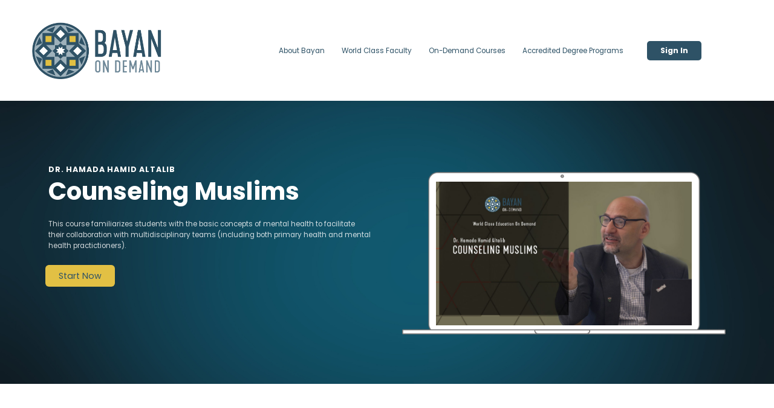

--- FILE ---
content_type: text/html;charset=UTF-8
request_url: https://app.bayanonline.org/course/counseling-muslims
body_size: 60725
content:

<!DOCTYPE html>
<html lang="en">
    <head>
        
    <title>Counseling Muslims</title>


     <meta charset="UTF-8"> 
     <meta name="viewport" content="width=device-width, initial-scale=1"> 
     <meta name="description" content="This course familiarizes students with the basic concepts of mental health to facilitate their collaboration with multidisciplinary teams (including both primary health and mental health practitioners)."> 
     <meta name="keywords" content="Mental Health, Self Care, Islamic Chaplaincy"> 
     <meta name="author" content="Bayan On-Demand"> 
     <meta name="twitter:card" content="summary_large_image"> 
     <meta name="twitter:site" content="@Bayanchicago"> 
     <meta name="twitter:title" content="Counseling Muslims"> 
     <meta name="twitter:description" content="This course familiarizes students with the basic concepts of mental health to facilitate their collaboration with multidisciplinary teams (including both primary health and mental health practitioners)."> 
     <meta name="twitter:image" content="https://lwfiles.mycourse.app/bayan-public/2fc379697bfbd1871b2bd6b33bfe542e.jpeg"> 
     <meta property="og:url" content="https://app.bayanonline.org/course/counseling-muslims"> 
     <meta property="og:type" content="product"> 
     <meta property="og:title" content="Counseling Muslims"> 
     <meta property="og:image" content="https://lwfiles.mycourse.app/bayan-public/2fc379697bfbd1871b2bd6b33bfe542e.jpeg"> 
     <meta property="og:description" content="This course familiarizes students with the basic concepts of mental health to facilitate their collaboration with multidisciplinary teams (including both primary health and mental health practitioners)."> 
     <meta property="og:site_name" content="Bayan On-Demand"> 
     <meta property="article:publisher" content="https://www.facebook.com/Bayanchicago"> 
     <meta name="twitter:label1" content="Price"> 
     <meta name="twitter:data1" content="$100"> 
     <meta property="product:price:amount" content="100"> 
     <meta property="product:price:currency" content="USD"> 
     <meta property="product:sale_price:currency" content="USD"> 
     <meta property="product:original_price:amount" content="100"> 
     <meta property="product:original_price:currency" content="USD"> 
     <meta name="csrf-token" content="19302cc0c08120da0ad56842200a8de222beb157f54bd1b9b96427caa679b140"> 

    <link rel="canonical" href="https://app.bayanonline.org/course/counseling-muslims"/>
		<link rel="icon" type="image/png" href="https://lwfiles.mycourse.app/bayan-public/0158409e5f9d3a5eb1721270448108fb.png">
		<link rel="apple-touch-icon" type="image/png" href="https://lwfiles.mycourse.app/bayan-public/0158409e5f9d3a5eb1721270448108fb.png">
		<script type='text/javascript'>var me=false;var environment='production';var imagePath='https://cdn.mycourse.app/v3.74.2';var server='//app.bayanonline.org/api/';var fileServer='https://api.us-e1.learnworlds.com/';var api='https://api.us-e1.learnworlds.com/';var lw_client='5fcc02fa83610f0976545b4e';var serverImg='https://lwfiles.mycourse.app/bayan-public/';var subscriptionMode=true;var paymentsURL='https://app.bayanonline.org/payment?product_id=';var clientURL='//app.bayanonline.org';var SITENAME='Bayan On-Demand';var WHITELABEL=true;var WHITELABEL_SETTINGS='{"learn_more_admin_disabled":false,"learn_more_others_disabled":false,"roles_to_disable_learn_more":["admin","61bb42d5e07e202700000007","61bb42d5e07e202700000010","61bb42d5e07e202700000015","61bb42d5e07e202700000016","61bb42d5e07e202700000008","61bb42d5e07e202700000005","61bb42d5e07e202700000001","61bb42d5e07e202700000006","61bb42d5e07e202700000009","61bb42d5e07e202700000003","637dacdd46cc3409bd63dc2d","61bb42d5e07e202700000004","6339fc5cdeaa6c592149f2c2","6339fd12739f5b71157a1e16","61bb42d5e07e202700000013","61bb42d5e07e202700000011","61bb42d5e07e202700000012","61bb42d5e07e202700000014","6631d833dfb32496ea0933db","61bb42d5e07e202700000002"],"roles_to_disable_ask_for_help":["61bb42d5e07e202700000007","admin","61bb42d5e07e202700000015","61bb42d5e07e202700000005","61bb42d5e07e202700000001","61bb42d5e07e202700000006","61bb42d5e07e202700000004","61bb42d5e07e202700000003","6339fc5cdeaa6c592149f2c2","637dacdd46cc3409bd63dc2d","6339fd12739f5b71157a1e16","61bb42d5e07e202700000002"]}';var BILLING='C';var SITE_AFFILIATES={"active":true,"commissionRate":10,"cookieExpiration":"120","maturation":30,"selfRegister":true,"displayAffiliateCustomers":true,"displayAffiliateLeads":true,"products":[{"productType":"Subscription","id":"601873f2452c7519d6685bde","titleId":"bayan-annual-all-access-pass","title":"Bayan Annual All Access Pass","price":100,"image":""},{"productType":"Subscription","id":"623b8e4e50bf820aba2f4b2e","titleId":"bayan-unlimited-access-pass","title":"Bayan Unlimited Access Pass","price":10,"image":""}],"paymentMethods":["other"],"agreement":"","minAffiliateCommissionStatus":"approved","afterLoginNavigation":{"type":"dashboard","url":"","page":{"title":"Home","slug":"home"}}};var LWSettings={"deactive_components":{"ebook":false},"components_settings":{"dailynews":{"categories":false},"posts":{"tips":false,"livecode":false}}};var LWClient={"promotions":true,"bundles":true,"integrations":true,"advanced_integrations":true,"financial_gateways":true,"theming":true,"pages_templates":true,"pages_builder_starter":true,"pages_builder_advanced_templates":true,"course_unit_completion":true,"course_unit_navigation_sequential":true,"course_unit_navigation":true,"pages_builder":true,"instructors":25,"seat_managers":10,"affiliates":true,"affiliates_partial":true,"question_bank":true,"account_manager":true,"certifications":true,"import_assessment_from_xls":true,"advanced_analytics":true,"free_courses":true,"private_courses":true,"private_enroll":true,"interactive_video":true,"white_label":true,"gamification":true,"includes":true,"admins":true,"ebooks":true,"social":true,"multilanguage":true,"subscriptions":true,"videouploader":true,"api":true,"webhooks":true,"thank_you_page":true,"after_purchase_partial_settings":true,"after_purchase_settings":true,"pdf_watermark":true,"video_watermark":true,"video_transcript":true,"video_subtitles":true,"video_headings":true,"video_skin":true,"video_elements_basic":true,"video_elements_advanced":true,"video_thumbnail":true,"video_on_click_actions":true,"video_on_show_actions":true,"integration_zoom":true,"integration_webex":true,"integration_google_meet":true,"integration_teams":true,"integration_calendly":true,"integration_hubspot":true,"livesession_multiple_accounts":true,"scorm":true,"graded_scorm":true,"analytics_advanced_queries":true,"analytics_simple_queries":true,"custom_fonts":true,"custom_code_liquid_expressions":true,"mobile_app_submit":true,"file_assignment_course_unit":true,"popups":9223372036854775807,"user_login_permission":true,"site_flavor_export":true,"site_flavor_import":true,"site_templates":9223372036854775807,"report_scheduled_tasks_allowed":20,"bulk_actions":true,"import_users":true,"import_tags":true,"custom_auth_url":true,"new_assessment_marketing_form":true,"new_assessment_file_upload":true,"webcam_upload":true,"audio_upload":true,"saml":true,"openid":true,"user_roles_create_custom":true,"user_roles_segment":true,"user_impersonation":true,"user_roles_custom_roles_create_edit":9223372036854775807,"user_roles_predefined_roles_edit":true,"user_roles_assignable_user_roles":true,"user_roles_total_users_for_all_custom_roles":9223372036854775807,"automations":true,"user_groups":true,"user_groups_max_members":200,"nps":true,"qualification":true,"mobile_analytics":true,"signup_eligibility":true,"user_progress-mark-complete":true,"funnels":9223372036854775807,"tag_manager":true,"domain_rename":true,"mass_mails":true,"ai_reporting":true,"digital_credentials":true,"cross_school_resource_sharing":true,"same_school_resource_sharing_sync":true,"user_progress_matrix":true,"course_progress_matrix":true,"after_login_pages_based_on_user_tag":true,"assessments_video_response_time":40,"assessments_audio_response_time":120,"assessments_file_upload_size":20,"site_allowed_num_sso_settings":3,"referrals":true};var oauthInfo='lw_client=5fcc02fa83610f0976545b4e&access_token=';var assetsPath='https://cdn.mycourse.app/v3.74.2/_cdnAssets';var PAGES_IN_TOPBAR=[];var currencySymbol='$';var currencyCode='USD';var currencySymbolPosition='LEFT_SIGN_NO_SPACE';var currencyDecimalsSeparator='.';var currencyThousandsSeparator=',';var currencyDecimalsNum='2';var currencyUseVedic=false;var SOCIAL_LOGINS=[];var ACTIVE_SSO_CONNECTIONS=[{"url":"https:\/\/app.bayanonline.org\/admin\/api\/saml\/5fcc02fa83610f0976545b4e\/17429203344920","uid":"17429203344920","name":"USC","type":"saml"}];var LW_AUTH_ENABLED=true;var SCHOOL_LOGO='2414b64102248b00a69525472d0afb21.png';var LOGIN_FORM_TEMPLATE='loginForm7';var LOGIN_FORM_IMAGE='a01c6b396e010e09482391e812d4bc30.png';var LWPackage='learning_center_299';var GATEWAYS=["stripe"];var COURSE_CONTINUE_SETTING=false;var MOBILE_SETTINGS={"mobile_logo":"","mobile_site_name":"","mobile_landing_page":null,"mobile_description":"Login to start learning","mobile_social_facebook_text":"Sign in with Facebook","mobile_social_twitter_text":"Sign in with Twitter","mobile_social_linkedin_text":"Sign in with Linkedin","mobile_social_google_text":"Sign in with Google","disabled_signup_alert_title":"Registration Disabled","disabled_signup_alert_text":"Please visit the school page from your browser in order to register and then use the app to access your courses.","disabled_signup_label_translation":"Registration is unavailable while using the app","mobile_signup":false,"mobile_social_display":false,"mobile_display_free_courses":false,"mobile_display_paid_courses":false,"mobile_allow_purchase":false};var DP_SETTINGS={"type":"custom","cookies":false,"marketing":true,"email":true,"deletion_request":true,"rejectall":false};var WEGLOT_ACTIVE=false;var DP_EU=false;var SITE_DISABLE_SIGNUP=false;var SITE_TRIGGER_USER_SIGNUP_ELIGIBILITY_CHECK=false;var ACTIVE_SITE_TEMPLATE='5fcc030183610f0976545b50';var SITE_SOCIAL_FACEBOOK='https://www.facebook.com/Bayanchicago';var SITE_SOCIAL_TWITTER='https://twitter.com/Bayanchicago';var SITE_SOCIAL_INSTAGRAM='https://www.instagram.com/bayanchicago';var SITE_SOCIAL_YOUTUBE='https://www.youtube.com/channel/UCQ9LjtTZ7G_UbkXzNRxrgyQ';var SITE_SOCIAL_LINKEDIN='https://www.linkedin.com/company/bayan-islamic-graduate-school/?viewAsMember=true';var SITE_SOCIAL_PINTEREST='';var SITE_DISABLED_APPS=false;var USER_CUSTOM_FIELDS=[];var USER_SIGNUP_FIELDS=[{"active":true,"required":true,"type":"text","name":"username","order":"10","translationKey":"common.sign_up_what_name","placeholderTranslationKey":"common.sign_up_name"},{"active":true,"required":true,"type":"email","name":"email","order":"20","translationKey":"common.sign_up_what_email","placeholderTranslationKey":"common.sign_up_email"},{"active":true,"required":true,"type":"password","name":"password","order":"30","translationKey":"common.sign_up_what_password","placeholderTranslationKey":"common.sign_up_password"},{"active":true,"required":true,"type":"password_confirm","name":"password_confirm","order":"35","translationKey":"common.sign_up_what_password","placeholderTranslationKey":"common.sign_up_password"},{"active":true,"required":false,"type":"tel","name":"phone","order":"40","translationKey":"common.sign_up_what_phone","placeholderTranslationKey":"common.sign_up_phone"},{"active":true,"required":false,"name":"optin","order":"160","translationKey":"common.sign_up_optin","type":"checkbox"},{"active":true,"required":true,"name":"terms","order":"170","translationKey":"common.sign_up_termsaccept","link":"\/terms","translationKeyLink":"common.sign_up_terms","type":"terms"}];var STYLES_CUSTOM_FONTS={"17891a6d01ba6b6eeb8aa05b4f6fa603":{"id":"17891a6d01ba6b6eeb8aa05b4f6fa603","title":"Dharma Type - Bebas Neue Pro Bold","type":"application\/vnd.ms-opentype","extension":"otf","file_name":"fonts\/9916737a92e3f9c931df215d575a9335.otf","file_size":60812,"css":"@font-face {\n    font-family: 'Dharma Type - Bebas Neue Pro Bold';\n    font-display: swap;\n    src: url('https:\/\/lwfiles.mycourse.app\/bayan-public\/fonts\/9916737a92e3f9c931df215d575a9335.otf') format('opentype');\n}"},"5ab2f889be14a3d1ddd457be89aac4fb":{"id":"5ab2f889be14a3d1ddd457be89aac4fb","title":"Dharma Type - Bebas Neue Pro SemiExpanded Bold","type":"application\/vnd.ms-opentype","extension":"otf","file_name":"fonts\/893010766bcb3fb767af904e5a368b5e.otf","file_size":62440,"css":"@font-face {\n    font-family: 'Dharma Type - Bebas Neue Pro SemiExpanded Bold';\n    font-display: swap;\n    src: url('https:\/\/lwfiles.mycourse.app\/bayan-public\/fonts\/893010766bcb3fb767af904e5a368b5e.otf') format('opentype');\n}"},"01abcf96da3a1fc563e8930a2b677800":{"id":"01abcf96da3a1fc563e8930a2b677800","title":"Dharma Type - Bebas Neue Pro Expanded Regular","type":"application\/vnd.ms-opentype","extension":"otf","file_name":"fonts\/39e15cbde3d6865c3df2f921d36e4a52.otf","file_size":61860,"css":"@font-face {\n    font-family: 'Dharma Type - Bebas Neue Pro Expanded Regular';\n    font-display: swap;\n    src: url('https:\/\/lwfiles.mycourse.app\/bayan-public\/fonts\/39e15cbde3d6865c3df2f921d36e4a52.otf') format('opentype');\n}"},"577ee6488efc88fbb5e3bf266b13cb25":{"id":"577ee6488efc88fbb5e3bf266b13cb25","title":"Dharma Type - Bebas Neue Pro Middle","type":"application\/vnd.ms-opentype","extension":"otf","file_name":"fonts\/7b5180eef3ef6d2f81b25cbc97d4093d.otf","file_size":60500,"css":"@font-face {\n    font-family: 'Dharma Type - Bebas Neue Pro Middle';\n    font-display: swap;\n    src: url('https:\/\/lwfiles.mycourse.app\/bayan-public\/fonts\/7b5180eef3ef6d2f81b25cbc97d4093d.otf') format('opentype');\n}"},"ed7756e5a63decf338daeb70011e99f9":{"id":"ed7756e5a63decf338daeb70011e99f9","title":"Dharma Type - Bebas Neue Pro Regular","type":"application\/vnd.ms-opentype","extension":"otf","file_name":"fonts\/aa89a4c54e2cba3087e83ca527c1c68c.otf","file_size":60800,"css":"@font-face {\n    font-family: 'Dharma Type - Bebas Neue Pro Regular';\n    font-display: swap;\n    src: url('https:\/\/lwfiles.mycourse.app\/bayan-public\/fonts\/aa89a4c54e2cba3087e83ca527c1c68c.otf') format('opentype');\n}"}};var INVOICE_ADDITIONAL=false;var INVOICE_ADDITIONAL_REQUIRED=false;var INVOICE_ADDITIONAL_AUTOFILLED=true;var INVOICE_ADDITIONAL_LABEL='';var INVOICE_ADDITIONAL_TITLE='';var FINANCIAL_BILLING_INFO={"active":false,"locked":{"bf_name":{"values":{"active":true,"required":true},"disable":{"active":true,"required":true},"integrations":["stripe"]},"bf_address":{"values":{"active":true,"required":true},"disable":{"active":true,"required":true},"integrations":["stripe"]},"bf_country":{"values":{"active":true,"required":true},"disable":{"active":true,"required":true},"integrations":["stripe"]},"bf_postalcode":{"values":{"active":true,"required":true},"disable":{"active":true,"required":true},"integrations":["stripe"]},"bf_city":{"values":{"active":true},"disable":{"active":true},"integrations":["stripe"]},"bf_brazilian_tax_id":{"values":{"active":true},"disable":{"active":true},"integrations":["stripe"]},"bf_brazilian_states":{"values":{"active":true},"disable":{"active":true},"integrations":["stripe"]}},"standard_enabled":true,"standard":[{"active":true,"required":true,"name":"Name","signup_name":null,"type":"text","key":"bf_name","icon_id":"nameIcon","icon_class":"","user_value":null,"placeholder":null,"enable_validation":false,"constraint_rule":"custom","validation_regex":"\/\/","validation_fail_message":"","checkbox_label":null,"isFullWidth":false},{"active":true,"required":true,"name":"Address","signup_name":null,"type":"text","key":"bf_address","icon_id":"nameIcon","icon_class":"","user_value":null,"placeholder":null,"enable_validation":false,"constraint_rule":"custom","validation_regex":"\/\/","validation_fail_message":"","checkbox_label":null,"isFullWidth":false},{"active":true,"required":false,"name":"City","signup_name":null,"type":"text","key":"bf_city","icon_id":"nameIcon","icon_class":"","user_value":null,"placeholder":null,"enable_validation":false,"constraint_rule":"custom","validation_regex":"\/\/","validation_fail_message":"","checkbox_label":null,"isFullWidth":false},{"active":true,"required":true,"name":"Postal code","signup_name":null,"type":"text","key":"bf_postalcode","icon_id":"nameIcon","icon_class":"","user_value":null,"placeholder":null,"enable_validation":false,"constraint_rule":"custom","validation_regex":"\/\/","validation_fail_message":"","checkbox_label":null,"isFullWidth":false},{"active":true,"required":true,"name":"Country","signup_name":null,"type":"dropdown","key":"bf_country","icon_id":"nameIcon","icon_class":"","user_value":null,"placeholder":null,"enable_validation":false,"constraint_rule":"custom","validation_regex":"\/\/","validation_fail_message":"","checkbox_label":null,"isFullWidth":false,"options":[{"field_name":"Afghanistan","field_value":"AF"},{"field_name":"\u00c5land Islands","field_value":"AX"},{"field_name":"Albania","field_value":"AL"},{"field_name":"Algeria","field_value":"DZ"},{"field_name":"American Samoa","field_value":"AS"},{"field_name":"Andorra","field_value":"AD"},{"field_name":"Angola","field_value":"AO"},{"field_name":"Anguilla","field_value":"AI"},{"field_name":"Antarctica","field_value":"AQ"},{"field_name":"Antigua and Barbuda","field_value":"AG"},{"field_name":"Argentina","field_value":"AR"},{"field_name":"Armenia","field_value":"AM"},{"field_name":"Aruba","field_value":"AW"},{"field_name":"Australia","field_value":"AU"},{"field_name":"Austria","field_value":"AT"},{"field_name":"Azerbaijan","field_value":"AZ"},{"field_name":"Bahamas","field_value":"BS"},{"field_name":"Bahrain","field_value":"BH"},{"field_name":"Bangladesh","field_value":"BD"},{"field_name":"Barbados","field_value":"BB"},{"field_name":"Belarus","field_value":"BY"},{"field_name":"Belgium","field_value":"BE"},{"field_name":"Belize","field_value":"BZ"},{"field_name":"Benin","field_value":"BJ"},{"field_name":"Bermuda","field_value":"BM"},{"field_name":"Bhutan","field_value":"BT"},{"field_name":"Bolivia, Plurinational State of","field_value":"BO"},{"field_name":"Bonaire, Sint Eustatius and Saba","field_value":"BQ"},{"field_name":"Bosnia and Herzegovina","field_value":"BA"},{"field_name":"Botswana","field_value":"BW"},{"field_name":"Bouvet Island","field_value":"BV"},{"field_name":"Brazil","field_value":"BR"},{"field_name":"British Indian Ocean Territory","field_value":"IO"},{"field_name":"Brunei Darussalam","field_value":"BN"},{"field_name":"Bulgaria","field_value":"BG"},{"field_name":"Burkina Faso","field_value":"BF"},{"field_name":"Burundi","field_value":"BI"},{"field_name":"Cambodia","field_value":"KH"},{"field_name":"Cameroon","field_value":"CM"},{"field_name":"Canada","field_value":"CA"},{"field_name":"Cape Verde","field_value":"CV"},{"field_name":"Cayman Islands","field_value":"KY"},{"field_name":"Central African Republic","field_value":"CF"},{"field_name":"Chad","field_value":"TD"},{"field_name":"Chile","field_value":"CL"},{"field_name":"China","field_value":"CN"},{"field_name":"Christmas Island","field_value":"CX"},{"field_name":"Cocos (Keeling) Islands","field_value":"CC"},{"field_name":"Colombia","field_value":"CO"},{"field_name":"Comoros","field_value":"KM"},{"field_name":"Congo","field_value":"CG"},{"field_name":"Congo, the Democratic Republic of the","field_value":"CD"},{"field_name":"Cook Islands","field_value":"CK"},{"field_name":"Costa Rica","field_value":"CR"},{"field_name":"C\u00f4te d'Ivoire","field_value":"CI"},{"field_name":"Croatia","field_value":"HR"},{"field_name":"Cuba","field_value":"CU"},{"field_name":"Cura\u00e7ao","field_value":"CW"},{"field_name":"Cyprus","field_value":"CY"},{"field_name":"Czech Republic","field_value":"CZ"},{"field_name":"Denmark","field_value":"DK"},{"field_name":"Djibouti","field_value":"DJ"},{"field_name":"Dominica","field_value":"DM"},{"field_name":"Dominican Republic","field_value":"DO"},{"field_name":"Ecuador","field_value":"EC"},{"field_name":"Egypt","field_value":"EG"},{"field_name":"El Salvador","field_value":"SV"},{"field_name":"Equatorial Guinea","field_value":"GQ"},{"field_name":"Eritrea","field_value":"ER"},{"field_name":"Estonia","field_value":"EE"},{"field_name":"Ethiopia","field_value":"ET"},{"field_name":"Falkland Islands (Malvinas)","field_value":"FK"},{"field_name":"Faroe Islands","field_value":"FO"},{"field_name":"Fiji","field_value":"FJ"},{"field_name":"Finland","field_value":"FI"},{"field_name":"France","field_value":"FR"},{"field_name":"French Guiana","field_value":"GF"},{"field_name":"French Polynesia","field_value":"PF"},{"field_name":"French Southern Territories","field_value":"TF"},{"field_name":"Gabon","field_value":"GA"},{"field_name":"Gambia","field_value":"GM"},{"field_name":"Georgia","field_value":"GE"},{"field_name":"Germany","field_value":"DE"},{"field_name":"Ghana","field_value":"GH"},{"field_name":"Gibraltar","field_value":"GI"},{"field_name":"Greece","field_value":"GR"},{"field_name":"Greenland","field_value":"GL"},{"field_name":"Grenada","field_value":"GD"},{"field_name":"Guadeloupe","field_value":"GP"},{"field_name":"Guam","field_value":"GU"},{"field_name":"Guatemala","field_value":"GT"},{"field_name":"Guernsey","field_value":"GG"},{"field_name":"Guinea","field_value":"GN"},{"field_name":"Guinea-Bissau","field_value":"GW"},{"field_name":"Guyana","field_value":"GY"},{"field_name":"Haiti","field_value":"HT"},{"field_name":"Heard Island and McDonald Islands","field_value":"HM"},{"field_name":"Holy See (Vatican City State)","field_value":"VA"},{"field_name":"Honduras","field_value":"HN"},{"field_name":"Hong Kong","field_value":"HK"},{"field_name":"Hungary","field_value":"HU"},{"field_name":"Iceland","field_value":"IS"},{"field_name":"India","field_value":"IN"},{"field_name":"Indonesia","field_value":"ID"},{"field_name":"Iran, Islamic Republic of","field_value":"IR"},{"field_name":"Iraq","field_value":"IQ"},{"field_name":"Ireland","field_value":"IE"},{"field_name":"Isle of Man","field_value":"IM"},{"field_name":"Israel","field_value":"IL"},{"field_name":"Italy","field_value":"IT"},{"field_name":"Jamaica","field_value":"JM"},{"field_name":"Japan","field_value":"JP"},{"field_name":"Jersey","field_value":"JE"},{"field_name":"Jordan","field_value":"JO"},{"field_name":"Kazakhstan","field_value":"KZ"},{"field_name":"Kenya","field_value":"KE"},{"field_name":"Kiribati","field_value":"KI"},{"field_name":"Korea, Democratic People's Republic of","field_value":"KP"},{"field_name":"Korea, Republic of","field_value":"KR"},{"field_name":"Kuwait","field_value":"KW"},{"field_name":"Kyrgyzstan","field_value":"KG"},{"field_name":"Lao People's Democratic Republic","field_value":"LA"},{"field_name":"Latvia","field_value":"LV"},{"field_name":"Lebanon","field_value":"LB"},{"field_name":"Lesotho","field_value":"LS"},{"field_name":"Liberia","field_value":"LR"},{"field_name":"Libya","field_value":"LY"},{"field_name":"Liechtenstein","field_value":"LI"},{"field_name":"Lithuania","field_value":"LT"},{"field_name":"Luxembourg","field_value":"LU"},{"field_name":"Macao","field_value":"MO"},{"field_name":"Macedonia, the former Yugoslav Republic of","field_value":"MK"},{"field_name":"Madagascar","field_value":"MG"},{"field_name":"Malawi","field_value":"MW"},{"field_name":"Malaysia","field_value":"MY"},{"field_name":"Maldives","field_value":"MV"},{"field_name":"Mali","field_value":"ML"},{"field_name":"Malta","field_value":"MT"},{"field_name":"Marshall Islands","field_value":"MH"},{"field_name":"Martinique","field_value":"MQ"},{"field_name":"Mauritania","field_value":"MR"},{"field_name":"Mauritius","field_value":"MU"},{"field_name":"Mayotte","field_value":"YT"},{"field_name":"Mexico","field_value":"MX"},{"field_name":"Micronesia, Federated States of","field_value":"FM"},{"field_name":"Moldova, Republic of","field_value":"MD"},{"field_name":"Monaco","field_value":"MC"},{"field_name":"Mongolia","field_value":"MN"},{"field_name":"Montenegro","field_value":"ME"},{"field_name":"Montserrat","field_value":"MS"},{"field_name":"Morocco","field_value":"MA"},{"field_name":"Mozambique","field_value":"MZ"},{"field_name":"Myanmar","field_value":"MM"},{"field_name":"Namibia","field_value":"NA"},{"field_name":"Nauru","field_value":"NR"},{"field_name":"Nepal","field_value":"NP"},{"field_name":"Netherlands","field_value":"NL"},{"field_name":"New Caledonia","field_value":"NC"},{"field_name":"New Zealand","field_value":"NZ"},{"field_name":"Nicaragua","field_value":"NI"},{"field_name":"Niger","field_value":"NE"},{"field_name":"Nigeria","field_value":"NG"},{"field_name":"Niue","field_value":"NU"},{"field_name":"Norfolk Island","field_value":"NF"},{"field_name":"Northern Mariana Islands","field_value":"MP"},{"field_name":"Norway","field_value":"NO"},{"field_name":"Oman","field_value":"OM"},{"field_name":"Pakistan","field_value":"PK"},{"field_name":"Palau","field_value":"PW"},{"field_name":"Palestinian Territory, Occupied","field_value":"PS"},{"field_name":"Panama","field_value":"PA"},{"field_name":"Papua New Guinea","field_value":"PG"},{"field_name":"Paraguay","field_value":"PY"},{"field_name":"Peru","field_value":"PE"},{"field_name":"Philippines","field_value":"PH"},{"field_name":"Pitcairn","field_value":"PN"},{"field_name":"Poland","field_value":"PL"},{"field_name":"Portugal","field_value":"PT"},{"field_name":"Puerto Rico","field_value":"PR"},{"field_name":"Qatar","field_value":"QA"},{"field_name":"R\u00e9union","field_value":"RE"},{"field_name":"Romania","field_value":"RO"},{"field_name":"Russian Federation","field_value":"RU"},{"field_name":"Rwanda","field_value":"RW"},{"field_name":"Saint Barth\u00e9lemy","field_value":"BL"},{"field_name":"Saint Helena, Ascension and Tristan da Cunha","field_value":"SH"},{"field_name":"Saint Kitts and Nevis","field_value":"KN"},{"field_name":"Saint Lucia","field_value":"LC"},{"field_name":"Saint Martin (French part)","field_value":"MF"},{"field_name":"Saint Pierre and Miquelon","field_value":"PM"},{"field_name":"Saint Vincent and the Grenadines","field_value":"VC"},{"field_name":"Samoa","field_value":"WS"},{"field_name":"San Marino","field_value":"SM"},{"field_name":"Sao Tome and Principe","field_value":"ST"},{"field_name":"Saudi Arabia","field_value":"SA"},{"field_name":"Senegal","field_value":"SN"},{"field_name":"Serbia","field_value":"RS"},{"field_name":"Seychelles","field_value":"SC"},{"field_name":"Sierra Leone","field_value":"SL"},{"field_name":"Singapore","field_value":"SG"},{"field_name":"Sint Maarten (Dutch part)","field_value":"SX"},{"field_name":"Slovakia","field_value":"SK"},{"field_name":"Slovenia","field_value":"SI"},{"field_name":"Solomon Islands","field_value":"SB"},{"field_name":"Somalia","field_value":"SO"},{"field_name":"South Africa","field_value":"ZA"},{"field_name":"South Georgia and the South Sandwich Islands","field_value":"GS"},{"field_name":"South Sudan","field_value":"SS"},{"field_name":"Spain","field_value":"ES"},{"field_name":"Sri Lanka","field_value":"LK"},{"field_name":"Sudan","field_value":"SD"},{"field_name":"Suriname","field_value":"SR"},{"field_name":"Svalbard and Jan Mayen","field_value":"SJ"},{"field_name":"Swaziland","field_value":"SZ"},{"field_name":"Sweden","field_value":"SE"},{"field_name":"Switzerland","field_value":"CH"},{"field_name":"Syrian Arab Republic","field_value":"SY"},{"field_name":"Taiwan","field_value":"TW"},{"field_name":"Tajikistan","field_value":"TJ"},{"field_name":"Tanzania, United Republic of","field_value":"TZ"},{"field_name":"Thailand","field_value":"TH"},{"field_name":"Timor-Leste","field_value":"TL"},{"field_name":"Togo","field_value":"TG"},{"field_name":"Tokelau","field_value":"TK"},{"field_name":"Tonga","field_value":"TO"},{"field_name":"Trinidad and Tobago","field_value":"TT"},{"field_name":"Tunisia","field_value":"TN"},{"field_name":"Turkey","field_value":"TR"},{"field_name":"Turkmenistan","field_value":"TM"},{"field_name":"Turks and Caicos Islands","field_value":"TC"},{"field_name":"Tuvalu","field_value":"TV"},{"field_name":"Uganda","field_value":"UG"},{"field_name":"Ukraine","field_value":"UA"},{"field_name":"United Arab Emirates","field_value":"AE"},{"field_name":"United Kingdom","field_value":"GB"},{"field_name":"United States","field_value":"US"},{"field_name":"United States Minor Outlying Islands","field_value":"UM"},{"field_name":"Uruguay","field_value":"UY"},{"field_name":"Uzbekistan","field_value":"UZ"},{"field_name":"Vanuatu","field_value":"VU"},{"field_name":"Venezuela, Bolivarian Republic of","field_value":"VE"},{"field_name":"Viet Nam","field_value":"VN"},{"field_name":"Virgin Islands, British","field_value":"VG"},{"field_name":"Virgin Islands, U.S.","field_value":"VI"},{"field_name":"Wallis and Futuna","field_value":"WF"},{"field_name":"Western Sahara","field_value":"EH"},{"field_name":"Yemen","field_value":"YE"},{"field_name":"Zambia","field_value":"ZM"},{"field_name":"Zimbabwe","field_value":"ZW"}]},{"active":false,"required":false,"name":"Business TAX ID","signup_name":null,"type":"text","key":"bf_taxid","icon_id":"nameIcon","icon_class":"","user_value":null,"placeholder":null,"enable_validation":false,"constraint_rule":"custom","validation_regex":"\/\/","validation_fail_message":"","checkbox_label":null,"isFullWidth":false}],"boleto":[{"active":true,"required":false,"name":"Brazilian Tax ID","signup_name":null,"type":"text","key":"bf_brazilian_tax_id","icon_id":"nameIcon","icon_class":"","user_value":null,"placeholder":null,"enable_validation":true,"constraint_rule":"custom","validation_regex":"\/^([0-9]{3}|[0-9]{2}).[0-9]{3}.[0-9]{3}([-][0-9]{2}|(\/([0-9]{4}\\-([0-9]{2}))))$\/","validation_fail_message":"Invalid Tax id format. Example 000.000.000-00 or 00.000.000\/0000-00","checkbox_label":null,"isFullWidth":false},{"active":true,"required":false,"name":"Brazilian State","signup_name":null,"type":"dropdown","key":"bf_brazilian_states","icon_id":"nameIcon","icon_class":"","user_value":null,"placeholder":null,"enable_validation":false,"constraint_rule":"custom","validation_regex":"\/\/","validation_fail_message":"","checkbox_label":null,"isFullWidth":false,"options":[{"field_name":"Acre","field_value":"AC"},{"field_name":"Alagoas","field_value":"AL"},{"field_name":"Amap\u00e1","field_value":"AP"},{"field_name":"Amazonas","field_value":"AM"},{"field_name":"Bahia","field_value":"BA"},{"field_name":"Cear\u00e1","field_value":"CE"},{"field_name":"Distrito Federal","field_value":"DF"},{"field_name":"Esp\u00edrito Santo","field_value":"ES"},{"field_name":"Goi\u00e1s","field_value":"GO"},{"field_name":"Maranh\u00e3o","field_value":"MA"},{"field_name":"Mato Grosso","field_value":"MT"},{"field_name":"Mato Grosso do Sul","field_value":"MS"},{"field_name":"Minas Gerais","field_value":"MG"},{"field_name":"Par\u00e1","field_value":"PA"},{"field_name":"Para\u00edba","field_value":"PB"},{"field_name":"Paran\u00e1","field_value":"PR"},{"field_name":"Pernambuco","field_value":"PE"},{"field_name":"Piau\u00ed","field_value":"PI"},{"field_name":"Rio de Janeiro","field_value":"RJ"},{"field_name":"Rio Grande do Norte","field_value":"RN"},{"field_name":"Rio Grande do Sul","field_value":"RS"},{"field_name":"Rond\u00f4nia","field_value":"RO"},{"field_name":"Roraima","field_value":"RR"},{"field_name":"Santa Catarina","field_value":"SC"},{"field_name":"S\u00e3o Paulo","field_value":"SP"},{"field_name":"Sergipe","field_value":"SE"},{"field_name":"Tocantins","field_value":"TO"}]}],"boleto_enabled":false,"fields":[{"active":true,"required":true,"name":"Phone Number","signup_name":null,"type":"text","key":"bf_phonenumber","autotag":false,"icon_id":"nameIcon","icon_class":"","user_value":null,"placeholder":null,"rows":3,"maxLength":"20","enable_validation":false,"constraint_rule":"custom","validation_regex":"\/\/","validation_fail_message":"","checkbox_label":null},{"active":false,"required":false,"name":"Why are you interested in Bayan On-Demand?","signup_name":null,"type":"textarea","key":"bf_interest","autotag":false,"icon_id":"nameIcon","icon_class":"","user_value":null,"placeholder":"Please type your response here.","rows":3,"maxLength":"300","enable_validation":false,"constraint_rule":"custom","validation_regex":"\/\/","validation_fail_message":"","checkbox_label":null,"isFullWidth":true}]};var TAX_SERVICE={"name":"","enabled":null,"has_billing_details":false,"has_checkout_tax_analysis":false,"has_stripe_tax_rates":false,"has_invoice_preview":false,"has_business_tax_validation":false,"throws_errors":false};var STRIPE_ACCOUNT_COUNTRY='US';var STRIPE_CONNECT_ACCOUNT_ID='acct_1CZqyaH6aBOFr021';var ACTIVE_STRIPE_SOURCE_PAYMENT_METHODS=[];var FINANCIAL_STRIPE_BILLING_ADDRESS=false;var FINANCIAL_STRIPE_DISABLE_LINK=false;var FINANCIAL_STRIPE_VAT=false;var FINANCIAL_TERMS=true;var SCHOOL_SUPPORT={"teacher":null,"tech":null};var currentSiteTemplateStyles={"typography":{"*":{"fontFamily":"Barlow"},"learnworlds-heading-large":{"fontFamily":"Poppins","fontWeight":"bold","fontSize":54,"opacity":1,"letterSpacing":"0","lineHeight":1.2,"textTransform":"none"},"learnworlds-heading-normal":{"fontFamily":"Poppins","fontWeight":"bold","fontSize":48,"letterSpacing":"0","lineHeight":1.2,"textTransform":"none"},"learnworlds-heading-small":{"fontFamily":"Poppins","fontWeight":"bold","fontSize":38,"letterSpacing":"0","lineHeight":1.2,"textTransform":"none"},"learnworlds-subheading-large":{"fontFamily":"Poppins","fontWeight":"bold","fontSize":48,"opacity":1,"letterSpacing":"0","lineHeight":1.2,"textTransform":"none"},"learnworlds-subheading-normal":{"fontFamily":"Poppins","fontWeight":"bold","fontSize":38,"opacity":1,"letterSpacing":"0","lineHeight":1.3,"textTransform":"none"},"learnworlds-subheading-small":{"fontFamily":"Poppins","fontWeight":"bold","fontSize":23,"letterSpacing":"0","lineHeight":1.3,"textTransform":"none"},"learnworlds-heading3-large":{"fontFamily":"Poppins","fontWeight":"bold","fontSize":38,"letterSpacing":"0","lineHeight":1.3,"textTransform":"none"},"learnworlds-heading3-normal":{"fontFamily":"Poppins","fontWeight":"bold","fontSize":19,"opacity":1,"letterSpacing":"0","lineHeight":1.3,"textTransform":"none"},"learnworlds-heading3-small":{"fontFamily":"Poppins","fontWeight":"bold","fontSize":18,"opacity":1,"letterSpacing":"0","lineHeight":1.3,"textTransform":"none"},"learnworlds-heading4-large":{"fontFamily":"Poppins","fontWeight":"bold","fontSize":23,"letterSpacing":"0","lineHeight":1.3,"textTransform":"none"},"learnworlds-heading4-normal":{"fontFamily":"Poppins","fontWeight":"bold","fontSize":18,"opacity":1,"letterSpacing":"1","lineHeight":1.4,"textTransform":"none"},"learnworlds-heading4-small":{"fontFamily":"Poppins","fontWeight":"bold","fontSize":14,"opacity":1,"letterSpacing":"0","lineHeight":1.4,"textTransform":"none"},"learnworlds-main-text-huge":{"fontFamily":"Poppins","fontWeight":"300","fontSize":32,"opacity":1,"letterSpacing":"0","lineHeight":1.2,"textTransform":"none"},"learnworlds-main-text-very-large":{"fontFamily":"Poppins","fontSize":26,"fontWeight":"normal","letterSpacing":"0","lineHeight":1.3,"textTransform":"none"},"learnworlds-main-text-large":{"fontFamily":"Poppins","fontSize":22,"fontWeight":"normal","letterSpacing":"0","lineHeight":1.4,"textTransform":"none"},"learnworlds-main-text-normal":{"fontFamily":"Poppins","fontWeight":"normal","fontSize":17,"opacity":1,"letterSpacing":"0","lineHeight":1.55,"textTransform":"none"},"learnworlds-main-text-small":{"fontFamily":"Poppins","fontWeight":"normal","fontSize":14,"opacity":1,"letterSpacing":"0","lineHeight":1.55,"textTransform":"none"},"learnworlds-main-text-very-small":{"fontFamily":"Poppins","fontWeight":"normal","fontSize":13,"opacity":1,"letterSpacing":"0","lineHeight":1.55,"textTransform":"none"},"learnworlds-main-text-tiny":{"fontFamily":"Poppins","fontWeight":"normal","fontSize":10,"opacity":1,"letterSpacing":"0","lineHeight":1.55,"textTransform":"none"},"learnworlds-overline-text":{"fontFamily":"Poppins","fontWeight":"bold","fontSize":15,"opacity":1,"letterSpacing":"1","lineHeight":"1.55","textTransform":"uppercase"},"learnworlds-quote-text":{"fontFamily":"Poppins","fontWeight":"bold","fontSize":21,"opacity":1,"letterSpacing":"0","lineHeight":"1.2","textTransform":"none"},"learnworlds-size-small":{"paddingBottom":40,"paddingTop":40},"learnworlds-size-normal":{"paddingBottom":80,"paddingTop":80},"learnworlds-size-large":{"paddingBottom":120,"paddingTop":120},"learnworlds-size-extra-large":{"paddingBottom":160,"paddingTop":160}},"input":{"learnworlds-button-large":{"fontFamily":"Dharma Type - Bebas Neue Pro SemiExpanded Bold","fontWeight":"normal","fontSize":26,"letterSpacing":"0","textTransform":"none","borderRadius":6,"paddingTop":10,"paddingRight":30,"paddingBottom":10,"paddingLeft":30},"learnworlds-button-normal":{"fontFamily":"Poppins","fontWeight":"normal","fontSize":"20","letterSpacing":"0","textTransform":"none","borderRadius":6,"paddingTop":"6","paddingRight":28,"paddingBottom":10,"paddingLeft":28},"learnworlds-button-small":{"fontFamily":"Poppins","fontWeight":"normal","fontSize":15,"letterSpacing":"0","textTransform":"none","borderRadius":6,"paddingTop":5,"paddingRight":20,"paddingBottom":5,"paddingLeft":20},"learnworlds-input-large":{"fontFamily":"Poppins","fontSize":23,"lineHeight":"1","fontWeight":"normal","letterSpacing":"0","textTransform":"none","paddingTop":20,"paddingRight":20,"paddingBottom":20,"paddingLeft":20,"borderRadius":6},"learnworlds-input-normal":{"fontFamily":"Poppins","fontSize":18,"lineHeight":"1","fontWeight":"normal","letterSpacing":"0","textTransform":"none","paddingTop":15,"paddingRight":15,"paddingBottom":15,"paddingLeft":15,"borderRadius":6},"learnworlds-input-small":{"fontFamily":"Poppins","fontSize":14,"lineHeight":"1","fontWeight":"normal","letterSpacing":"0","textTransform":"none","paddingTop":11,"paddingRight":11,"paddingBottom":11,"paddingLeft":11,"borderRadius":6}},"colors":{"lw-brand-bg":{"color":"#2E5266","textType":"dark","lessVars":{"brand-color":"#2E5266","text-over-brandbg-color":"@dark-text-color"}},"lw-dark-bg":{"color":"#2E5266","textType":"dark","lessVars":{"dark-bg-color":"#2E5266","text-over-darkbg-color":"@dark-text-color"}},"lw-light-bg":{"color":"#FFFFFF","textType":"light","lessVars":{"light-bg-color":"#FFFFFF","text-over-lightbg-color":"@light-text-color"}},"lw-brand-accent1-bg":{"color":"#E2C044","textType":"light","lessVars":{"brand-accent1-color":"#E2C044","text-over-brandaccent1bg-color":"@light-text-color"}},"lw-brand-accent2-bg":{"color":"#FFFFFF","textType":"light","lessVars":{"brand-accent2-color":"#FFFFFF","text-over-brandaccent2bg-color":"@light-text-color"}},"lw-light-text":{"color":"#2E5266","lessVars":{"lw-light-text":"#ffffff","light-text-color":"#2E5266"}},"lw-dark-text":{"color":"#FFFFFF","lessVars":{"lw-dark-text":"#18364A","dark-text-color":"#FFFFFF"}},"lw-body-bg":{"color":"#FFFFFF","textType":"light","lessVars":{"body-bg":"#ffffff","body-bg-color":"#FFFFFF","text-over-bodybg-color":"@light-text-color"}},"lw-link-text":{"color":"#2E5266","lessVars":{"link-text-color":"#2E5266"}}},"fonts":["Poppins","Poppins","Dharma Type - Bebas Neue Pro Regular","Dharma Type - Bebas Neue Pro Middle","Dharma Type - Bebas Neue Pro Bold","Dharma Type - Bebas Neue Pro SemiExpanded Bold","Dharma Type - Bebas Neue Pro Expanded Regular"]};var admins_commission=false;var assessments_video_response_time=40;var assessments_audio_response_time=120;var assessments_file_upload_size=20;var COMPANION_URL='https://medialibrary.mycourse.app';var dateFormat={"short":"DD MMM YYYY","shortWithTime":"DD MMM YYYY HH:mm","long":"D MMMM, YYYY","longWithTime":"D MMMM, YYYY HH:mm"};var site_enable_contextual_cookies=false;var SITE_PASSWORD_SETTINGS={"has_unmask_enabled":true,"has_confirm_enabled":true,"minimum_characters":"6","maximum_characters":"50","check_uppercase":true,"check_lowercase":true,"check_digit":false,"check_special_chars":false};var userImpersonation=false;var activeSiteTemplate='5fcc030183610f0976545b50';</script>
		<script type='text/javascript'>var pageState={"id":"62f16721cc90ba6e5211b0e1","slug":"counseling-muslims","pageSource":"counseling-muslims","sections":{"section_1603994228348_1":{"imageMediaData":{"link":"https:\/\/cdn.mycourse.app\/images\/pagesbuilder\/shapes.png"},"sectionId":"section_1603994228348_1","sectionType":"section","styles":{"desktop":{"#section_1603994228348_1":{"backgroundColor":"#2e5266"}}},"anchor":"","videoMediaData":{"params":{"autoplay":true,"mute":true,"loop":false,"popup":false}},"embedMediaData":null,"svgMediaData":{"link":"https:\/\/lwfiles.mycourse.app\/bayan-public\/svgs\/316815706b5db7e9e7b543cb553d22c4.svg"},"selectedMedia":"Svg","version":"v1","responsiveHeightClass":{"desktop":"","tablet-portrait":"","tablet-landscape":"","smartphone-portrait":"","smartphone-landscape":""},"responsiveAlignmentClass":{"desktop":"","tablet-portrait":"","tablet-landscape":"","smartphone-portrait":"","smartphone-landscape":""},"itemVisibilitySettings":null,"itemVisibilityStartTime":null,"itemVisibilityEndTime":null},"section_1607194926455_41":{"sectionType":"section","sectionId":"section_1607194926455_41","styles":{"desktop":{"#section_1607194926455_41":{"paddingBottom":"40px","paddingTop":"80px"}}},"anchor":"","videoMediaData":{"params":{"autoplay":true,"mute":true,"loop":false,"popup":false}},"embedMediaData":null,"imageMediaData":null,"svgMediaData":null,"selectedMedia":null,"version":"v1","responsiveHeightClass":{"desktop":"","tablet-portrait":"","tablet-landscape":"","smartphone-portrait":"","smartphone-landscape":""},"responsiveAlignmentClass":{"desktop":"","tablet-portrait":"","tablet-landscape":"","smartphone-portrait":"","smartphone-landscape":""},"itemVisibilitySettings":null,"itemVisibilityStartTime":null,"itemVisibilityEndTime":null},"section_1594746922506_69":{"sectionType":"section","sectionId":"section_1594746922506_69","styles":{"desktop":{"#section_1594746922506_69":[]}},"anchor":"","videoMediaData":{"params":{"autoplay":true,"mute":true,"loop":false,"popup":false}},"imageMediaData":null,"embedMediaData":null,"selectedMedia":"Svg","version":"v1","responsiveHeightClass":{"desktop":"","tablet-portrait":"","tablet-landscape":"","smartphone-portrait":"","smartphone-landscape":""},"responsiveAlignmentClass":{"desktop":"","tablet-portrait":"","tablet-landscape":"","smartphone-portrait":"","smartphone-landscape":""},"itemVisibilitySettings":null,"svgMediaData":{"link":"https:\/\/lwfiles.mycourse.app\/bayan-public\/svgs\/316815706b5db7e9e7b543cb553d22c4.svg"},"itemVisibilityStartTime":null,"itemVisibilityEndTime":null},"section_1607616179913_33":{"sectionType":"section","sectionId":"section_1607616179913_33","styles":{"desktop":{"#section_1607616179913_33":{"paddingTop":"50px","paddingBottom":"19px"}}},"anchor":"","videoMediaData":{"params":{"autoplay":true,"mute":true,"loop":false,"popup":false}},"embedMediaData":null,"imageMediaData":null,"svgMediaData":null,"selectedMedia":null,"version":"v1","responsiveHeightClass":{"desktop":"","tablet-portrait":"","tablet-landscape":"","smartphone-portrait":"","smartphone-landscape":""},"responsiveAlignmentClass":{"desktop":"learnworlds-align-left","tablet-portrait":"","tablet-landscape":"","smartphone-portrait":"","smartphone-landscape":""},"itemVisibilitySettings":null,"itemVisibilityStartTime":null,"itemVisibilityEndTime":null},"section_1594746894968_63":{"sectionType":"section","sectionId":"section_1594746894968_63","styles":null,"anchor":"","videoMediaData":{"params":{"autoplay":true,"mute":true,"loop":false,"popup":false}},"imageMediaData":null,"embedMediaData":null,"selectedMedia":null,"version":"v1","responsiveHeightClass":{"desktop":"","tablet-portrait":"","tablet-landscape":"","smartphone-portrait":"","smartphone-landscape":""},"responsiveAlignmentClass":{"desktop":"","tablet-portrait":"","tablet-landscape":"","smartphone-portrait":"","smartphone-landscape":""},"itemVisibilitySettings":null,"svgMediaData":null,"itemVisibilityStartTime":null,"itemVisibilityEndTime":null}},"elements":{"el_1607179511698_9":{"elementType":"column-wrapper","elementId":"el_1607179511698_9","styles":null,"linkData":[],"responsiveAlignmentClass":{"desktop":"","tablet-portrait":"","tablet-landscape":"","smartphone-portrait":"","smartphone-landscape":""},"responsiveColumnGutterClass":{"desktop":"no-gutter","tablet-portrait":"","tablet-landscape":"","smartphone-portrait":"","smartphone-landscape":""},"responsiveColumnsWrapperTypeClass":{"desktop":"","tablet-portrait":"","tablet-landscape":"","smartphone-portrait":"","smartphone-landscape":""},"itemVisibilitySettings":null},"el_1603994229580_32":{"elementType":"column","elementId":"el_1603994229580_32","styles":null,"linkData":[],"selectedMedia":"","imageMediaData":null,"svgMediaData":null,"responsiveAlignmentClass":{"desktop":"","tablet-portrait":"","tablet-landscape":"","smartphone-portrait":"","smartphone-landscape":""},"itemVisibilitySettings":null,"animationData":null},"el_1603994229582_35":{"elementType":"column","elementId":"el_1603994229582_35","styles":null,"linkData":[],"selectedMedia":"","imageMediaData":null,"svgMediaData":null,"responsiveAlignmentClass":{"desktop":"","tablet-portrait":"","tablet-landscape":"","smartphone-portrait":"","smartphone-landscape":""},"itemVisibilitySettings":null,"animationData":null},"el_1603994229581_33":{"elementType":"text","elementId":"el_1603994229581_33","styles":{"desktop":{"#el_1603994229581_33":{"paddingTop":"24px"}}},"linkData":[],"visibility":"","animationData":null,"version":"v1"},"el_1603994229582_34":{"elementType":"text","elementId":"el_1603994229582_34","styles":{"desktop":{"#el_1603994229582_34":{"font-family":"\"Poppins\""}}},"linkData":[],"visibility":"","animationData":null,"version":"v1"},"el_1603994229586_41":{"elementType":"text","elementId":"el_1603994229586_41","styles":null,"linkData":[],"visibility":"","animationData":null,"version":"v1"},"el_1607192943800_19":{"elementType":"button-wrapper","elementId":"el_1607192943800_19","styles":null,"linkData":[],"responsiveAlignmentClass":{"desktop":"","tablet-portrait":"","tablet-landscape":"","smartphone-portrait":"","smartphone-landscape":""},"itemVisibilitySettings":null},"el_1607179506004_6":{"elementType":"screen","elementId":"el_1607179506004_6","styles":{"desktop":{"#el_1607179506004_6":{"marginTop":"35px"}}},"selectedMedia":"Image","hideVideoBelow":"None","imageMediaData":{"title":"preview_cover","tags":[],"width":1920,"height":1070,"size":533,"name":"\/10840d5ecececbcb26c2a20c1de7f3a9.jpeg","access":"public","created":1660070258.884449,"modified":1660070258.884449,"user":{"username":"Fouad Elgohari"},"id":"62f2a972c33edd155f603858","link":"https:\/\/lwfiles.mycourse.app\/bayan-public\/10840d5ecececbcb26c2a20c1de7f3a9.jpeg","link_small":"https:\/\/api-lw11.learnworlds.com\/imagefile\/https:\/\/lwfiles.mycourse.app\/bayan-public\/10840d5ecececbcb26c2a20c1de7f3a9.jpeg?client_id=5fcc02fa83610f0976545b4e&width=350&height=0","modifiedF":"2022-08-09 21:37:38"},"videoMediaData":null,"embedMediaData":null,"svgMediaData":null,"responsiveScreenCaptionPositionClass":{"desktop":"","tablet-portrait":"","tablet-landscape":"","smartphone-portrait":"","smartphone-landscape":""},"responsiveScreenTypeClass":{"desktop":"","tablet-portrait":"","tablet-landscape":"","smartphone-portrait":"","smartphone-landscape":""},"responsiveScreenStyleClass":{"desktop":"","tablet-portrait":"","tablet-landscape":"","smartphone-portrait":"","smartphone-landscape":""},"responsiveScreenSizeClass":{"desktop":"","tablet-portrait":"","tablet-landscape":"","smartphone-portrait":"","smartphone-landscape":""},"itemVisibilitySettings":null,"animationData":null,"responsiveSelfAlignmentClass":{"desktop":"","tablet-portrait":"","tablet-landscape":"","smartphone-portrait":"","smartphone-landscape":""}},"el_1609762774541_67":{"elementType":"button","elementId":"el_1609762774541_67","styles":{"desktop":{"#el_1609762774541_67":{"marginLeft":"-15px"}}},"linkData":{"linkType":"subscriptionlink","linkTo":"bayan-unlimited-access-pass","linkToExtra":"subscriptionPaymentPage","linkOpen":"default"},"size":"small","responsiveButtonWidthClass":{"desktop":"","tablet-portrait":"","tablet-landscape":"","smartphone-portrait":"","smartphone-landscape":""},"itemVisibilitySettings":{"value":"unenrolled","data":null}},"el_1603994229586_42":{"elementType":"text","elementId":"el_1603994229586_42","styles":null,"linkData":[],"visibility":"","animationData":null,"version":"v1"},"el_1607179506005_7":{"elementType":"icon","elementId":"el_1607179506005_7","styles":null,"linkData":[],"visibility":"","animationData":null,"responsiveSelfAlignmentClass":{"desktop":"","tablet-portrait":"","tablet-landscape":"","smartphone-portrait":"","smartphone-landscape":""},"itemVisibilitySettings":null},"el_1609762774543_68":{"elementType":"text","elementId":"el_1609762774543_68","styles":null,"linkData":[],"visibility":"","version":"v1"},"el_1607194926653_48":{"elementType":"column-wrapper","elementId":"el_1607194926653_48","styles":null,"linkData":[],"responsiveAlignmentClass":{"desktop":"","tablet-portrait":"","tablet-landscape":"","smartphone-portrait":"","smartphone-landscape":""},"responsiveColumnGutterClass":{"desktop":"","tablet-portrait":"","tablet-landscape":"","smartphone-portrait":"","smartphone-landscape":""},"responsiveColumnsWrapperTypeClass":{"desktop":"","tablet-portrait":"","tablet-landscape":"","smartphone-portrait":"","smartphone-landscape":""},"itemVisibilitySettings":null},"el_1607194926655_49":{"elementType":"column","elementId":"el_1607194926655_49","styles":null,"linkData":[],"selectedMedia":"","imageMediaData":null,"svgMediaData":null,"responsiveAlignmentClass":{"desktop":"","tablet-portrait":"","tablet-landscape":"","smartphone-portrait":"","smartphone-landscape":""},"itemVisibilitySettings":null},"el_1607194926661_52":{"elementType":"column","elementId":"el_1607194926661_52","styles":null,"linkData":[],"selectedMedia":"","imageMediaData":null,"svgMediaData":null,"responsiveAlignmentClass":{"desktop":"","tablet-portrait":"","tablet-landscape":"","smartphone-portrait":"","smartphone-landscape":""},"itemVisibilitySettings":null},"el_1607194926657_50":{"elementType":"text","elementId":"el_1607194926657_50","styles":null,"linkData":[],"visibility":"","version":"v1"},"el_1607195362351_59":{"elementType":"column-wrapper","elementId":"el_1607195362351_59","styles":null,"linkData":[],"responsiveAlignmentClass":{"desktop":"","tablet-portrait":"","tablet-landscape":"","smartphone-portrait":"","smartphone-landscape":""},"responsiveColumnGutterClass":{"desktop":"","tablet-portrait":"","tablet-landscape":"","smartphone-portrait":"","smartphone-landscape":""},"responsiveColumnsWrapperTypeClass":{"desktop":"","tablet-portrait":"","tablet-landscape":"","smartphone-portrait":"","smartphone-landscape":""},"itemVisibilitySettings":null},"el_1607194926661_53":{"elementType":"text","elementId":"el_1607194926661_53","styles":null,"linkData":[],"visibility":"","version":"v1"},"el_1607614876195_31":{"elementType":"text","elementId":"el_1607614876195_31","styles":null,"linkData":[],"visibility":"","version":"v1"},"el_1607195362357_69":{"elementType":"column","elementId":"el_1607195362357_69","styles":{"desktop":{"#el_1607195362357_69":[]}},"linkData":[],"selectedMedia":"","imageMediaData":null,"svgMediaData":null,"responsiveAlignmentClass":{"desktop":"","tablet-portrait":"","tablet-landscape":"","smartphone-portrait":"","smartphone-landscape":""},"itemVisibilitySettings":null},"el_1607195362361_72":{"elementType":"column","elementId":"el_1607195362361_72","styles":{"desktop":{"#el_1607195362361_72":[]}},"linkData":[],"selectedMedia":"","imageMediaData":null,"svgMediaData":null,"responsiveAlignmentClass":{"desktop":"","tablet-portrait":"","tablet-landscape":"","smartphone-portrait":"","smartphone-landscape":""},"itemVisibilitySettings":null},"el_1607195362359_70":{"elementType":"text","elementId":"el_1607195362359_70","styles":null,"linkData":[],"visibility":"","version":"v1"},"el_1607195362360_71":{"elementType":"text","elementId":"el_1607195362360_71","styles":null,"linkData":[],"visibility":"","version":"v1"},"el_1607195362362_73":{"elementType":"text","elementId":"el_1607195362362_73","styles":null,"linkData":[],"visibility":"","version":"v1"},"el_1607195362362_74":{"elementType":"text","elementId":"el_1607195362362_74","styles":null,"linkData":[],"visibility":"","version":"v1"},"el_1594746922723_86":{"elementType":"column-wrapper","elementId":"el_1594746922723_86","styles":null,"linkData":[],"responsiveAlignmentClass":{"desktop":"","tablet-portrait":"","tablet-landscape":"","smartphone-portrait":"","smartphone-landscape":""},"itemVisibilitySettings":null,"responsiveColumnGutterClass":{"desktop":"","tablet-portrait":"","tablet-landscape":"","smartphone-portrait":"","smartphone-landscape":""},"responsiveColumnsWrapperTypeClass":{"desktop":"","tablet-portrait":"","tablet-landscape":"","smartphone-portrait":"","smartphone-landscape":""}},"el_1594746922760_98":{"elementType":"column","elementId":"el_1594746922760_98","styles":null,"linkData":[],"selectedMedia":"","imageMediaData":null,"responsiveAlignmentClass":{"desktop":"","tablet-portrait":"","tablet-landscape":"","smartphone-portrait":"","smartphone-landscape":""},"itemVisibilitySettings":null,"svgMediaData":null},"el_1594746922725_87":{"elementType":"column","elementId":"el_1594746922725_87","styles":null,"linkData":[],"selectedMedia":"","imageMediaData":null,"responsiveAlignmentClass":{"desktop":"","tablet-portrait":"","tablet-landscape":"","smartphone-portrait":"","smartphone-landscape":""},"itemVisibilitySettings":null,"svgMediaData":null},"el_1594746922761_99":{"elementType":"screen","elementId":"el_1594746922761_99","styles":{"desktop":{"#el_1594746922761_99":{"borderTopStyle":"solid","borderRightStyle":"solid","borderBottomStyle":"solid","borderLeftStyle":"solid","borderLeftWidth":"2px","borderTopWidth":"2px","borderRightWidth":"2px","borderBottomWidth":"2px"}}},"selectedMedia":"Image","hideVideoBelow":"None","imageMediaData":{"title":"HamHamid_Alt","tags":[],"width":1920,"height":1074,"size":373,"name":"\/1b704bbae6076f8c468996e65ccec02d.jpeg","access":"public","created":1659988983.221096,"modified":1659988983.221096,"user":{"username":"Fouad Elgohari"},"id":"62f16bf741b020315a481da4","link":"https:\/\/lwfiles.mycourse.app\/bayan-public\/1b704bbae6076f8c468996e65ccec02d.jpeg","link_small":"https:\/\/api-lw11.learnworlds.com\/imagefile\/https:\/\/lwfiles.mycourse.app\/bayan-public\/1b704bbae6076f8c468996e65ccec02d.jpeg?client_id=5fcc02fa83610f0976545b4e&width=350&height=0","modifiedF":"2022-08-08 23:03:03"},"videoMediaData":null,"embedMediaData":null,"responsiveScreenCaptionPositionClass":{"desktop":"","tablet-portrait":"","tablet-landscape":"","smartphone-portrait":"","smartphone-landscape":""},"itemVisibilitySettings":null,"svgMediaData":null,"responsiveScreenTypeClass":{"desktop":"","tablet-portrait":"","tablet-landscape":"","smartphone-portrait":"","smartphone-landscape":""},"responsiveScreenStyleClass":{"desktop":"","tablet-portrait":"","tablet-landscape":"","smartphone-portrait":"","smartphone-landscape":""},"responsiveScreenSizeClass":{"desktop":"","tablet-portrait":"","tablet-landscape":"","smartphone-portrait":"","smartphone-landscape":""},"responsiveSelfAlignmentClass":{"desktop":"","tablet-portrait":"","tablet-landscape":"","smartphone-portrait":"","smartphone-landscape":""}},"el_1594746922726_88":{"elementType":"text","elementId":"el_1594746922726_88","styles":null,"linkData":[],"visibility":"","version":"v1"},"el_1607617058612_51":{"elementType":"text","elementId":"el_1607617058612_51","styles":null,"linkData":[],"visibility":"","version":"v1"},"el_1594746922728_90":{"elementType":"text","elementId":"el_1594746922728_90","styles":{"desktop":{"#el_1594746922728_90":{"marginBottom":"-8px"}}},"linkData":[],"visibility":"","version":"v1"},"el_1606737590506_1":{"elementId":"el_1606737590506_1","elementType":"social-links-wrapper","itemVisibilitySettings":null,"responsiveAlignmentClass":{"desktop":"","tablet-portrait":"","tablet-landscape":"","smartphone-portrait":"","smartphone-landscape":""},"styles":{"desktop":{"#el_1606737590506_1":{"marginLeft":"-12px"}}}},"el_1594746922762_100":{"elementType":"text","elementId":"el_1594746922762_100","styles":null,"linkData":[],"visibility":"","version":"v1"},"el_1594746922766_101":{"elementType":"icon","elementId":"el_1594746922766_101","styles":null,"linkData":[],"visibility":"","responsiveSelfAlignmentClass":{"desktop":"","tablet-portrait":"","tablet-landscape":"","smartphone-portrait":"","smartphone-landscape":""},"itemVisibilitySettings":null},"el_1606737590512_16":{"elementType":"button","elementId":"el_1606737590512_16","styles":null,"linkData":[],"size":"","responsiveButtonWidthClass":{"desktop":"","tablet-portrait":"","tablet-landscape":"","smartphone-portrait":"","smartphone-landscape":""},"itemVisibilitySettings":null},"el_1606737590516_18":{"elementType":"button","elementId":"el_1606737590516_18","styles":null,"linkData":[],"size":"","responsiveButtonWidthClass":{"desktop":"","tablet-portrait":"","tablet-landscape":"","smartphone-portrait":"","smartphone-landscape":""},"itemVisibilitySettings":null},"el_1606737590519_20":{"elementType":"button","elementId":"el_1606737590519_20","styles":null,"linkData":[],"size":"","responsiveButtonWidthClass":{"desktop":"","tablet-portrait":"","tablet-landscape":"","smartphone-portrait":"","smartphone-landscape":""},"itemVisibilitySettings":null},"el_1606737590522_22":{"elementType":"button","elementId":"el_1606737590522_22","styles":null,"linkData":[],"size":"","responsiveButtonWidthClass":{"desktop":"","tablet-portrait":"","tablet-landscape":"","smartphone-portrait":"","smartphone-landscape":""},"itemVisibilitySettings":null},"el_1606737590525_24":{"elementType":"button","elementId":"el_1606737590525_24","styles":null,"linkData":[],"size":"","responsiveButtonWidthClass":{"desktop":"","tablet-portrait":"","tablet-landscape":"","smartphone-portrait":"","smartphone-landscape":""},"itemVisibilitySettings":null},"el_1606737590528_26":{"elementType":"button","elementId":"el_1606737590528_26","styles":null,"linkData":[],"size":"","responsiveButtonWidthClass":{"desktop":"","tablet-portrait":"","tablet-landscape":"","smartphone-portrait":"","smartphone-landscape":""},"itemVisibilitySettings":null},"el_1606737590531_28":{"elementType":"button","elementId":"el_1606737590531_28","styles":null,"linkData":[],"size":"","responsiveButtonWidthClass":{"desktop":"","tablet-portrait":"","tablet-landscape":"","smartphone-portrait":"","smartphone-landscape":""},"itemVisibilitySettings":null},"el_1606737590514_17":{"elementType":"icon","elementId":"el_1606737590514_17","styles":null,"linkData":[],"visibility":"","responsiveSelfAlignmentClass":{"desktop":"","tablet-portrait":"","tablet-landscape":"","smartphone-portrait":"","smartphone-landscape":""},"itemVisibilitySettings":null},"el_1606737590517_19":{"elementType":"icon","elementId":"el_1606737590517_19","styles":null,"linkData":[],"visibility":"","responsiveSelfAlignmentClass":{"desktop":"","tablet-portrait":"","tablet-landscape":"","smartphone-portrait":"","smartphone-landscape":""},"itemVisibilitySettings":null},"el_1606737590520_21":{"elementType":"icon","elementId":"el_1606737590520_21","styles":null,"linkData":[],"visibility":"","responsiveSelfAlignmentClass":{"desktop":"","tablet-portrait":"","tablet-landscape":"","smartphone-portrait":"","smartphone-landscape":""},"itemVisibilitySettings":null},"el_1606737590523_23":{"elementType":"icon","elementId":"el_1606737590523_23","styles":null,"linkData":[],"visibility":"","responsiveSelfAlignmentClass":{"desktop":"","tablet-portrait":"","tablet-landscape":"","smartphone-portrait":"","smartphone-landscape":""},"itemVisibilitySettings":null},"el_1606737590526_25":{"elementType":"icon","elementId":"el_1606737590526_25","styles":null,"linkData":[],"visibility":"","responsiveSelfAlignmentClass":{"desktop":"","tablet-portrait":"","tablet-landscape":"","smartphone-portrait":"","smartphone-landscape":""},"itemVisibilitySettings":null},"el_1606737590529_27":{"elementType":"icon","elementId":"el_1606737590529_27","styles":null,"linkData":[],"visibility":"","responsiveSelfAlignmentClass":{"desktop":"","tablet-portrait":"","tablet-landscape":"","smartphone-portrait":"","smartphone-landscape":""},"itemVisibilitySettings":null},"el_1606737590532_29":{"elementType":"icon","elementId":"el_1606737590532_29","styles":null,"linkData":[],"visibility":"","responsiveSelfAlignmentClass":{"desktop":"","tablet-portrait":"","tablet-landscape":"","smartphone-portrait":"","smartphone-landscape":""},"itemVisibilitySettings":null},"el_1607616179913_17":{"elementType":"column-wrapper","elementId":"el_1607616179913_17","styles":null,"linkData":[],"responsiveAlignmentClass":{"desktop":"","tablet-portrait":"","tablet-landscape":"","smartphone-portrait":"","smartphone-landscape":""},"responsiveColumnGutterClass":{"desktop":"","tablet-portrait":"","tablet-landscape":"","smartphone-portrait":"","smartphone-landscape":""},"responsiveColumnsWrapperTypeClass":{"desktop":"","tablet-portrait":"","tablet-landscape":"","smartphone-portrait":"","smartphone-landscape":""},"itemVisibilitySettings":null},"el_1607616179913_18":{"elementType":"column","elementId":"el_1607616179913_18","styles":null,"linkData":[],"selectedMedia":"","imageMediaData":null,"svgMediaData":null,"responsiveAlignmentClass":{"desktop":"","tablet-portrait":"","tablet-landscape":"","smartphone-portrait":"","smartphone-landscape":""},"itemVisibilitySettings":null},"el_1607616179913_30":{"elementType":"column","elementId":"el_1607616179913_30","styles":null,"linkData":[],"selectedMedia":"","imageMediaData":null,"svgMediaData":null,"responsiveAlignmentClass":{"desktop":"","tablet-portrait":"","tablet-landscape":"","smartphone-portrait":"","smartphone-landscape":""},"itemVisibilitySettings":null},"el_1607616179913_19":{"elementType":"text","elementId":"el_1607616179913_19","styles":null,"linkData":[],"visibility":"","version":"v1"},"el_1607616179913_31":{"elementType":"text","elementId":"el_1607616179913_31","styles":null,"linkData":[],"visibility":"","version":"v1"},"el_1607616179913_32":{"elementType":"text","elementId":"el_1607616179913_32","styles":null,"linkData":[],"visibility":"","version":"v1"}},"components":{"component_1594746895206_65":{"componentType":"course-contents","componentId":"component_1594746895206_65","template":"CourseContentsTemplate3","selectedCourseTitleId":null,"displayAccessLabel":true,"styles":null,"animationData":null,"itemVisibilitySettings":null,"displaySectionNumbering":true,"displayActivitySummary":true,"displayCompletionCheckmark":true,"displayDripTag":true,"extraInfoKeysToDisplay":{"readTime":true,"duration":true,"pages":true,"questionsCount":true}}},"topbar":{"logged-in":{"sectionId":"section_1607179452237_0","components":{"component_11111111111_0":{"componentType":"navigation-menu","componentId":"component_11111111111_0","template":"navigationMenu1","styles":{"desktop":{"#component_11111111111_0 __DOT__lw-topbar-option-link":{"font-family":"Poppins"},"#component_11111111111_0 __DOT__lw-topbar-option-link:not(__DOT__button-like)":{"color":"#2E5266"},"#component_11111111111_0":{"borderTopStyle":"none","borderRightStyle":"none","borderBottomStyle":"none","borderLeftStyle":"none"}}},"activeLinkDisplay":"1","menuLinksAppearance":"textOnly","menuLinksSize":"","items":[{"label":"Start","inHamburger":true,"linkData":{"linkType":"pagelink","linkTo":"start","linkToExtra":"","linkOpen":"default","href":"\/start"},"addControls":true,"editControls":true,"subItems":[],"isOpen":true,"id":"menuItem_1600176794459_6","borderRadius":0,"appearance":""},{"label":"Courses","addControls":true,"appearance":"","editControls":true,"subItems":[],"isOpen":false,"linkData":{"linkType":"pagelink","linkTo":"courses","linkToExtra":"","linkOpen":"default","href":"\/courses"},"inHamburger":true,"id":"menuItem_1600176799860_7","borderRadius":0},{"label":"Me","addControls":true,"appearance":"","editControls":true,"subItems":[{"label":"Account","subItems":[{"id":"myProfile","label":"My Profile","inHamburger":true,"linkData":{"linkType":"appslink","inHamburger":true,"linkTo":"profile","linkToExtra":"","linkOpen":"default"}},{"id":"myAccount","label":"My Account","inHamburger":true,"linkData":{"inHamburger":true,"linkType":"appslink","linkTo":"account","linkToExtra":"","linkOpen":"default"}},{"id":"askInstructor","label":"Ask Intructor","inHamburger":true,"linkData":{"inHamburger":true,"linkType":"appslink","linkTo":"inbox","linkToExtra":"instructor","linkOpen":"default"}},{"id":"signOut","label":"Sign out","inHamburger":true,"linkData":{"inHamburger":true,"linkType":"signout"}}],"editControls":true,"id":"menuSubItem_1600176957436_22","linkData":{"linkType":"appslink","linkTo":"account","linkToExtra":"","linkOpen":"default","href":"\/account"}},{"label":"Sign out","inHamburger":true,"linkData":{"inHamburger":true,"linkType":"signout"},"editControls":true,"id":"menuSubItem_1600176961892_23"}],"isOpen":false,"linkData":{"linkType":"","href":false},"inHamburger":true,"id":"menuItem_1600176933682_17","borderRadius":0}],"hoverEnabled":true,"hoverEffect":"","fontWeight":700,"fontSize":2.3,"letterSpacing":0,"animationData":null,"visibility":"","userTags":"","itemVisibilitySettings":null},"component_1593094758262_3":{"componentType":"hamburger-menu","componentId":"component_1593094758262_3","styles":null,"animationData":null,"visibility":"","userTags":"","itemVisibilitySettings":null}},"sticksOnScroll":true,"transparentBackground":"","hidden":"","content":"<section class=\"js-learnworlds-section learnworlds-section lw-topbar lw-body-bg stretched-bg js-change-image-node sticky-topbar learnworlds-section-selected hide-topbar\" data-section-id=\"topbar1\" data-magic=\"background-image\" id=\"section_1607179452237_0\">\n\n    <div class=\"lw-h-row js-same-content-wrapper\">\n\n        <div class=\"learnworlds-section-content js-learnworlds-section-content wide\">\n            <div class=\"lw-cols js-same-content-wrapper with-gutter\" data-node-type=\"columnWrapper\" id=\"el_1595271079236_1\">\n\n                <div class=\"lw-topbar-logo-col col flex-item with-flexible-parts ai-s flex-none justify-content-flex-start js-same-content-child\" data-node-type=\"column\" id=\"el_1593094758411_20\">\n                    <div class=\"lw-topbar-logo-wrapper flex-item with-flexible-parts va-c\">\n                        <a class=\"js-linked-node\" href=\"\/home\"><img class=\"learnworlds-element lw-logo js-change-image-node\" data-node-type=\"image\" data-magic=\"image\" src=\"https:\/\/lwfiles.mycourse.app\/bayan-public\/731d968ce9928a731de2ffcd3f730265.png\" id=\"el_1593094758413_21\"><\/a>\n                    <\/div>\n                <\/div>\n\n                <div class=\"hide-tp hide-sl hide-sp col flex-item with-flexible-parts ai-s flex-1 js-same-content-child\" data-node-type=\"column\" id=\"el_1593094758419_22\"><\/div>\n\n                <div class=\"hide-tp hide-sl hide-sp col flex-item with-flexible-parts ai-s flex-1 justify-content-flex-end js-same-content-child lw-element-selected\" data-node-type=\"column\" id=\"el_1593094758422_23\">\n                    <div class=\"flex-item with-flexible-parts va-c\"> \n                        <div class=\"lw-topbar-menu-wrapper flexible-cnt-wrapper js-lw-flexible-wrapper js-component link-distance-normal\" data-node-type=\"navigation-menu\" id=\"component_11111111111_0\">\n<!-- Dynamic Component - Don't edit HTML - Changes here will not be saved -->\n<nav class=\"lw-topbar-menu  with-hover      \">\n\t<ul class=\"lw-topbar-options with-flexible-parts align-items-center\">\n\t\t\n\n\t\t\t\n\t\t\t\t\n\t\t\t\n\n\t\t\t\n\t\t\t\t\n\t\t\t\n\n\t\t\t\n\t\t\t\t\n\t\t\t\n\n\t\t\t\n\n\t\t\t\n\n\n\t\t\t<li class=\"lw-topbar-option\">\n\t\t\t\t\n\t\t\t\t\t<a id=\"menuItem_1600176794459_6\" style=\"font-size:2.3rem;font-weight:700;\" href=\"javascript:void(0)\" class=\"lw-topbar-option-link learnworlds-main-text-normal js-menu-item lw-brand-text text-only  js-linked-node\" data-interactive-link-type=\"pagelink\" data-interactive-link-var1=\"start\" data-interactive-link-var2=\"\" data-interactive-link-window=\"default\">\n\t\t\t\t\t\t<span class=\"lw-topbar-option-link-lbl nowrap\">Start<\/span>\n\t\t\t\t\t\t\n\t\t\t\t\t<\/a>\n\t\t\t\t\n\n\t\t\t\t\n\t\t\t\t\t\n\t\t\t\t\n\n\t\t\t\t\n\t\t\t<\/li>\n\t\t\n\n\t\t\t\n\t\t\t\t\n\t\t\t\n\n\t\t\t\n\t\t\t\t\n\t\t\t\n\n\t\t\t\n\t\t\t\t\n\t\t\t\n\n\t\t\t\n\n\t\t\t\n\n\n\t\t\t<li class=\"lw-topbar-option\">\n\t\t\t\t\n\t\t\t\t\t<a id=\"menuItem_1600176799860_7\" style=\"font-size:2.3rem;font-weight:700;\" href=\"javascript:void(0)\" class=\"lw-topbar-option-link learnworlds-main-text-normal js-menu-item lw-brand-text text-only  js-linked-node\" data-interactive-link-type=\"pagelink\" data-interactive-link-var1=\"courses\" data-interactive-link-var2=\"\" data-interactive-link-window=\"default\">\n\t\t\t\t\t\t<span class=\"lw-topbar-option-link-lbl nowrap\">Courses<\/span>\n\t\t\t\t\t\t\n\t\t\t\t\t<\/a>\n\t\t\t\t\n\n\t\t\t\t\n\t\t\t\t\t\n\t\t\t\t\n\n\t\t\t\t\n\t\t\t<\/li>\n\t\t\n\n\t\t\t\n\t\t\t\t\n\t\t\t\n\n\t\t\t\n\t\t\t\t\n\t\t\t\n\n\t\t\t\n\t\t\t\t\n\t\t\t\n\n\t\t\t\n\n\t\t\t\n\n\n\t\t\t<li class=\"lw-topbar-option\">\n\t\t\t\t\n\t\t\t\t\t<div id=\"menuItem_1600176933682_17\" style=\"font-size:2.3rem;font-weight:700;\" class=\"lw-topbar-option-link learnworlds-main-text-normal js-menu-item lw-brand-text text-only js-with-submenu-list with-submenu js-linked-node\" data-interactive-link-type=\"\">\n\t\t\t\t\t\t<span class=\"lw-topbar-option-link-lbl nowrap\">Me<\/span>\n\t\t\t\t\t\t\n\t\t\t\t\t<\/div>\n\t\t\t\t\n\n\t\t\t\t\n\t\t\t\t\t\n\t\t\t\t\t\t<ul class=\"lw-topbar-submenu js-submenu-list\" style=\"background-color: rgb(255, 255, 255);\">\n\t\t\t\t\t\t\t\n\n\t\t\t\t\t\t\t\t\n\t\t\t\t\t\t\t\t\t\n\t\t\t\t\t\t\t\t\n\n\t\t\t\t\t\t\t\t\n\t\t\t\t\t\t\t\t\t\n\t\t\t\t\t\t\t\t\n\n\t\t\t\t\t\t\t\t\n\t\t\t\t\t\t\t\t\t\n\t\t\t\t\t\t\t\t\n\n\t\t\t\t\t\t\t\t\n\n\t\t\t\t\t\t\t\t\n\n\t\t\t\t\t\t\t\t<li class=\"lw-topbar-submenu-item js-submenu-item\">\n\t\t\t\t\t\t\t\t\t\n\t\t\t\t\t\t\t\t\t\t<a id=\"menuSubItem_1600176957436_22\" style=\"font-size:2.3rem;font-weight:700;\" href=\"javascript:void(0)\" class=\"lw-topbar-option-link learnworlds-main-text-normal lw-brand-text text-only  js-linked-node\" data-interactive-link-type=\"appslink\" data-interactive-link-var1=\"account\" data-interactive-link-var2=\"\" data-interactive-link-window=\"default\">\n\t\t\t\t\t\t\t\t\t\t\tAccount\n\t\t\t\t\t\t\t\t\t\t\t\n\t\t\t\t\t\t\t\t\t\t<\/a>\n\t\t\t\t\t\t\t\t\t\n\t\t\t\t\t\t\t\t<\/li>\n\n\t\t\t\t\t\t\t\n\n\t\t\t\t\t\t\t\t\n\t\t\t\t\t\t\t\t\t\n\t\t\t\t\t\t\t\t\n\n\t\t\t\t\t\t\t\t\n\t\t\t\t\t\t\t\t\t\n\t\t\t\t\t\t\t\t\n\n\t\t\t\t\t\t\t\t\n\t\t\t\t\t\t\t\t\t\n\t\t\t\t\t\t\t\t\n\n\t\t\t\t\t\t\t\t\n\n\t\t\t\t\t\t\t\t\n\n\t\t\t\t\t\t\t\t<li class=\"lw-topbar-submenu-item js-submenu-item\">\n\t\t\t\t\t\t\t\t\t\n\t\t\t\t\t\t\t\t\t\t<a id=\"menuSubItem_1600176961892_23\" style=\"font-size:2.3rem;font-weight:700;\" href=\"javascript:void(0)\" class=\"lw-topbar-option-link learnworlds-main-text-normal lw-brand-text text-only  js-linked-node\" data-interactive-link-type=\"signout\" data-interactive-link-window=\"default\">\n\t\t\t\t\t\t\t\t\t\t\tSign out\n\t\t\t\t\t\t\t\t\t\t\t\n\t\t\t\t\t\t\t\t\t\t<\/a>\n\t\t\t\t\t\t\t\t\t\n\t\t\t\t\t\t\t\t<\/li>\n\n\t\t\t\t\t\t\t\n\n\t\t\t\t\t\t<\/ul>\n\t\t\t\t\t\n\t\t\t\t\n\n\t\t\t\t\n\t\t\t<\/li>\n\t\t\n\t<\/ul>\n<\/nav>\n<!-- End of Dynamic Component -->\n<\/div>\n                    <\/div>\n                <\/div>\n\n            <\/div>\n        <\/div>\n\n        <div class=\"js-lw-topbar-hamburger-wrapper js-component bgcolor-inherit\" data-node-type=\"hamburger-menu\" id=\"component_1593094758262_3\"><!----><\/div>\n\n\n    <\/div>\n\n\n<\/section>","sectionType":"schoolTopbar","styles":{"desktop":{"#section_1607179452237_0":{"paddingTop":"10px","paddingBottom":"10px"}}},"anchor":"","videoMediaData":{"params":{"autoplay":true,"mute":true,"loop":false,"popup":false}},"imageMediaData":null,"embedMediaData":null,"selectedMedia":"","version":"v1","responsiveHeightClass":{"desktop":"","tablet-portrait":"","tablet-landscape":"","smartphone-portrait":"","smartphone-landscape":""},"responsiveAlignmentClass":{"desktop":"","tablet-portrait":"","tablet-landscape":"","smartphone-portrait":"","smartphone-landscape":""},"elements":{"el_1595271079236_1":{"elementType":"column-wrapper","elementId":"el_1595271079236_1","styles":{"desktop":{"#el_1595271079236_1":{"boxShadow":""}}},"linkData":[],"responsiveAlignmentClass":{"desktop":"","tablet-portrait":"","tablet-landscape":"","smartphone-portrait":"","smartphone-landscape":""},"visibility":"","userTags":"","itemVisibilitySettings":null,"responsiveColumnGutterClass":{"desktop":"with-gutter","tablet-portrait":"","tablet-landscape":"","smartphone-portrait":"","smartphone-landscape":""},"responsiveColumnsWrapperTypeClass":{"desktop":"","tablet-portrait":"","tablet-landscape":"","smartphone-portrait":"","smartphone-landscape":""}},"el_1593094758411_20":{"elementType":"column","elementId":"el_1593094758411_20","styles":null,"linkData":[],"responsiveAlignmentClass":{"desktop":"","tablet-portrait":"","tablet-landscape":"","smartphone-portrait":"","smartphone-landscape":""},"selectedMedia":"","imageMediaData":null,"animationData":null,"visibility":"","userTags":"","itemVisibilitySettings":null,"svgMediaData":null},"el_1593094758413_21":{"elementType":"image","elementId":"el_1593094758413_21","styles":{"desktop":{"#el_1593094758413_21":{"height":"auto","width":"142px","paddingTop":"4px","paddingBottom":"4px"}}},"linkData":{"linkType":"pagelink","linkTo":"home","linkToExtra":"","linkOpen":"default"},"imageMediaData":{"title":"Module A","tags":null,"width":1184,"height":625,"size":30,"name":"\/731d968ce9928a731de2ffcd3f730265.png","access":"public","created":1607205856.560835,"modified":1607207429.927225,"id":"5fcc03e04b1b8f732f6b7df9","modifiedF":"2020-12-06 00:30:29","link":"https:\/\/lwfiles.mycourse.app\/bayan-public\/731d968ce9928a731de2ffcd3f730265.png","link_small":"https:\/\/api-lw11.learnworlds.com\/imagefile\/https:\/\/lwfiles.mycourse.app\/bayan-public\/731d968ce9928a731de2ffcd3f730265.png?client_id=5fcc02fa83610f0976545b4e&width=350&height=0","uploadFromUnsplash":false},"animationData":null,"visibility":"","userTags":"","inHamburger":false},"el_1593094758419_22":{"elementType":"column","elementId":"el_1593094758419_22","styles":null,"linkData":[],"responsiveAlignmentClass":{"desktop":"","tablet-portrait":"","tablet-landscape":"","smartphone-portrait":"","smartphone-landscape":""},"selectedMedia":"","imageMediaData":null,"animationData":null,"visibility":"","userTags":"","itemVisibilitySettings":null,"svgMediaData":null},"el_1593094758422_23":{"elementType":"column","elementId":"el_1593094758422_23","styles":{"desktop":{"#el_1593094758422_23":{"boxShadow":"0px 0px 0px 0px #FFFFFF"}}},"linkData":[],"responsiveAlignmentClass":{"desktop":"","tablet-portrait":"","tablet-landscape":"","smartphone-portrait":"","smartphone-landscape":""},"selectedMedia":"Color","imageMediaData":null,"animationData":null,"visibility":"","userTags":"","itemVisibilitySettings":null,"svgMediaData":null}},"styles_compiled":"#section_1607179452237_0 { padding-top:10px;padding-bottom:10px; } #component_11111111111_0 .lw-topbar-option-link { font-family:Poppins; } #component_11111111111_0 .lw-topbar-option-link:not(.button-like) { color:#2E5266; } #component_11111111111_0 { border-top-style:none;border-right-style:none;border-bottom-style:none;border-left-style:none; } #el_1595271079236_1 { box-shadow:; } #el_1593094758413_21 { height:auto;width:142px;padding-top:4px;padding-bottom:4px; } #el_1593094758422_23 { box-shadow:0px 0px 0px 0px #FFFFFF; }  ","visibility":null,"userTags":"","itemVisibilitySettings":null,"svgMediaData":null},"logged-out":{"sectionId":"section_1607179452239_1","components":{"component_222222222222_0":{"componentType":"navigation-menu","componentId":"component_222222222222_0","template":"navigationMenu1","styles":{"desktop":{"#component_222222222222_0 __DOT__lw-topbar-option-link":{"font-family":"Poppins"}}},"activeLinkDisplay":"1","menuLinksAppearance":"textOnly","menuLinksSize":"","items":[{"label":"Home","inHamburger":true,"linkData":{"linkType":"pagelink","linkTo":"home","linkToExtra":"","linkOpen":"default","href":"\/home"},"addControls":true,"editControls":true,"subItems":[],"isOpen":true,"id":"menuItem_1600176727357_0"},{"label":"Courses","inHamburger":true,"linkData":{"linkType":"pagelink","linkTo":"courses","linkToExtra":"","linkOpen":"default","href":"\/courses"},"addControls":true,"editControls":true,"subItems":[],"isOpen":true,"id":"menuItem_1600176731997_1"},{"label":"Contact us","inHamburger":true,"linkData":{"linkType":"pagelink","linkTo":"contact","linkToExtra":"","linkOpen":"default","href":"\/contact"},"addControls":true,"editControls":true,"subItems":[],"isOpen":true,"id":"menuItem_1600176736421_2"},{"label":"About us","inHamburger":true,"linkData":{"linkType":"pagelink","linkTo":"about","linkToExtra":"","linkOpen":"default","href":"\/about"},"addControls":true,"editControls":true,"subItems":[],"isOpen":true,"id":"menuItem_1600176740891_3"},{"label":"Sign in","inHamburger":true,"linkData":{"linkType":"openformslink","linkTo":"signin","linkToExtra":"","linkOpen":"default","href":false},"addControls":true,"editControls":true,"subItems":[],"isOpen":true,"id":"menuItem_1600176744309_4","borderRadius":1,"appearance":"roundedOutline"},{"label":"Sign up","inHamburger":true,"linkData":{"linkType":"openformslink","linkTo":"signup","linkToExtra":"","linkOpen":"default","href":false},"appearance":"roundedSolid","addControls":true,"editControls":true,"subItems":[],"isOpen":true,"id":"menuItem_1600176746580_5","borderRadius":0.99}],"hoverEnabled":true,"hoverEffect":"","fontWeight":0,"fontSize":0,"letterSpacing":0,"animationData":null,"visibility":"","userTags":"","itemVisibilitySettings":null},"component_1593094758256_2":{"componentType":"hamburger-menu","componentId":"component_1593094758256_2","styles":null,"animationData":null,"visibility":"","userTags":"","itemVisibilitySettings":null}},"sticksOnScroll":"1","transparentBackground":"1","hidden":"","content":"<section class=\"js-learnworlds-section learnworlds-section lw-topbar lw-body-bg stretched-bg js-change-image-node transparent-onStart sticky-topbar hide-topbar\" data-section-id=\"topbar1\" data-magic=\"background-image\" id=\"section_1607179452239_1\">\n\n    <div class=\"lw-h-row js-same-content-wrapper\">\n\n        <div class=\"learnworlds-section-content js-learnworlds-section-content wide\">\n            <div class=\"lw-cols js-same-content-wrapper\" data-node-type=\"columnWrapper\" id=\"el_1594985834127_1\">\n\n                <div class=\"lw-topbar-logo-col col flex-item with-flexible-parts ai-s flex-none justify-content-flex-start js-same-content-child\" data-node-type=\"column\" id=\"el_1593094758321_15\">\n                    <div class=\"lw-topbar-logo-wrapper flex-item with-flexible-parts va-c\">\n                        <a class=\"js-linked-node\" href=\"\/home\"><img class=\"learnworlds-element lw-logo js-change-image-node\" data-node-type=\"image\" data-magic=\"image\" src=\"https:\/\/lwfiles.mycourse.app\/bayan-public\/731d968ce9928a731de2ffcd3f730265.png\" id=\"el_1593094758324_16\"><\/a>\n                    <\/div>\n                <\/div>\n\n                <div class=\"hide-tp hide-sl hide-sp col flex-item with-flexible-parts ai-s flex-1 js-same-content-child\" data-node-type=\"column\" id=\"el_1593094758327_17\"><\/div>\n\n                <div class=\"hide-tp hide-sl hide-sp col flex-item with-flexible-parts ai-s flex-1 justify-content-flex-end js-same-content-child\" data-node-type=\"column\" id=\"el_1593094758407_18\">\n                    <div class=\"flex-item with-flexible-parts va-c\"> \n                        <div class=\"lw-topbar-menu-wrapper flexible-cnt-wrapper js-lw-flexible-wrapper js-component link-distance-normal\" data-node-type=\"navigation-menu\" id=\"component_222222222222_0\">\n<!-- Dynamic Component - Don't edit HTML - Changes here will not be saved -->\n<nav class=\"lw-topbar-menu  with-hover      \">\n\t<ul class=\"lw-topbar-options with-flexible-parts align-items-center\">\n\t\t\n\n\t\t\t\n\t\t\t\t\n\t\t\t\n\n\t\t\t\n\t\t\t\t\n\t\t\t\n\n\t\t\t\n\t\t\t\t\n\t\t\t\n\n\t\t\t\n\n\t\t\t\n\n\n\t\t\t<li class=\"lw-topbar-option\">\n\t\t\t\t\n\t\t\t\t\t<a id=\"menuItem_1600176727357_0\" style=\"\" href=\"javascript:void(0)\" class=\"lw-topbar-option-link learnworlds-main-text-normal js-menu-item lw-brand-text text-only  js-linked-node\" data-interactive-link-type=\"pagelink\" data-interactive-link-var1=\"home\" data-interactive-link-var2=\"\" data-interactive-link-window=\"default\">\n\t\t\t\t\t\t<span class=\"lw-topbar-option-link-lbl nowrap\">Home<\/span>\n\t\t\t\t\t\t\n\t\t\t\t\t<\/a>\n\t\t\t\t\n\n\t\t\t\t\n\t\t\t\t\t\n\t\t\t\t\n\n\t\t\t\t\n\t\t\t<\/li>\n\t\t\n\n\t\t\t\n\t\t\t\t\n\t\t\t\n\n\t\t\t\n\t\t\t\t\n\t\t\t\n\n\t\t\t\n\t\t\t\t\n\t\t\t\n\n\t\t\t\n\n\t\t\t\n\n\n\t\t\t<li class=\"lw-topbar-option\">\n\t\t\t\t\n\t\t\t\t\t<a id=\"menuItem_1600176731997_1\" style=\"\" href=\"javascript:void(0)\" class=\"lw-topbar-option-link learnworlds-main-text-normal js-menu-item lw-brand-text text-only  js-linked-node\" data-interactive-link-type=\"pagelink\" data-interactive-link-var1=\"courses\" data-interactive-link-var2=\"\" data-interactive-link-window=\"default\">\n\t\t\t\t\t\t<span class=\"lw-topbar-option-link-lbl nowrap\">Courses<\/span>\n\t\t\t\t\t\t\n\t\t\t\t\t<\/a>\n\t\t\t\t\n\n\t\t\t\t\n\t\t\t\t\t\n\t\t\t\t\n\n\t\t\t\t\n\t\t\t<\/li>\n\t\t\n\n\t\t\t\n\t\t\t\t\n\t\t\t\n\n\t\t\t\n\t\t\t\t\n\t\t\t\n\n\t\t\t\n\t\t\t\t\n\t\t\t\n\n\t\t\t\n\n\t\t\t\n\n\n\t\t\t<li class=\"lw-topbar-option\">\n\t\t\t\t\n\t\t\t\t\t<a id=\"menuItem_1600176736421_2\" style=\"\" href=\"javascript:void(0)\" class=\"lw-topbar-option-link learnworlds-main-text-normal js-menu-item lw-brand-text text-only  js-linked-node\" data-interactive-link-type=\"pagelink\" data-interactive-link-var1=\"contact\" data-interactive-link-var2=\"\" data-interactive-link-window=\"default\">\n\t\t\t\t\t\t<span class=\"lw-topbar-option-link-lbl nowrap\">Contact us<\/span>\n\t\t\t\t\t\t\n\t\t\t\t\t<\/a>\n\t\t\t\t\n\n\t\t\t\t\n\t\t\t\t\t\n\t\t\t\t\n\n\t\t\t\t\n\t\t\t<\/li>\n\t\t\n\n\t\t\t\n\t\t\t\t\n\t\t\t\n\n\t\t\t\n\t\t\t\t\n\t\t\t\n\n\t\t\t\n\t\t\t\t\n\t\t\t\n\n\t\t\t\n\n\t\t\t\n\n\n\t\t\t<li class=\"lw-topbar-option\">\n\t\t\t\t\n\t\t\t\t\t<a id=\"menuItem_1600176740891_3\" style=\"\" href=\"javascript:void(0)\" class=\"lw-topbar-option-link learnworlds-main-text-normal js-menu-item lw-brand-text text-only  js-linked-node\" data-interactive-link-type=\"pagelink\" data-interactive-link-var1=\"about\" data-interactive-link-var2=\"\" data-interactive-link-window=\"default\">\n\t\t\t\t\t\t<span class=\"lw-topbar-option-link-lbl nowrap\">About us<\/span>\n\t\t\t\t\t\t\n\t\t\t\t\t<\/a>\n\t\t\t\t\n\n\t\t\t\t\n\t\t\t\t\t\n\t\t\t\t\n\n\t\t\t\t\n\t\t\t<\/li>\n\t\t\n\n\t\t\t\n\t\t\t\t\n\t\t\t\n\n\t\t\t\n\t\t\t\t\n\t\t\t\n\n\t\t\t\n\t\t\t\t\n\t\t\t\n\n\t\t\t\n\n\t\t\t\n\n\n\t\t\t<li class=\"lw-topbar-option\">\n\t\t\t\t\n\t\t\t\t\t<a id=\"menuItem_1600176744309_4\" style=\"border-radius:30px;\" href=\"javascript:void(0)\" class=\"lw-topbar-option-link learnworlds-main-text-normal js-menu-item learnworlds-button-outline-brand button-like  js-linked-node\" data-interactive-link-type=\"openformslink\" data-interactive-link-var1=\"signin\" data-interactive-link-var2=\"\" data-interactive-link-window=\"default\">\n\t\t\t\t\t\t<span class=\"lw-topbar-option-link-lbl nowrap\">Sign in<\/span>\n\t\t\t\t\t\t\n\t\t\t\t\t<\/a>\n\t\t\t\t\n\n\t\t\t\t\n\t\t\t\t\t\n\t\t\t\t\n\n\t\t\t\t\n\t\t\t<\/li>\n\t\t\n\n\t\t\t\n\t\t\t\t\n\t\t\t\n\n\t\t\t\n\t\t\t\t\n\t\t\t\n\n\t\t\t\n\t\t\t\t\n\t\t\t\n\n\t\t\t\n\n\t\t\t\n\n\n\t\t\t<li class=\"lw-topbar-option\">\n\t\t\t\t\n\t\t\t\t\t<a id=\"menuItem_1600176746580_5\" style=\"border-radius:29.7px;\" href=\"javascript:void(0)\" class=\"lw-topbar-option-link learnworlds-main-text-normal js-menu-item learnworlds-button-solid-brand button-like  js-linked-node\" data-interactive-link-type=\"openformslink\" data-interactive-link-var1=\"signup\" data-interactive-link-var2=\"\" data-interactive-link-window=\"default\">\n\t\t\t\t\t\t<span class=\"lw-topbar-option-link-lbl nowrap\">Sign up<\/span>\n\t\t\t\t\t\t\n\t\t\t\t\t<\/a>\n\t\t\t\t\n\n\t\t\t\t\n\t\t\t\t\t\n\t\t\t\t\n\n\t\t\t\t\n\t\t\t<\/li>\n\t\t\n\t<\/ul>\n<\/nav>\n<!-- End of Dynamic Component -->\n<\/div>\n                    <\/div>\n                <\/div>\n\n            <\/div>\n        <\/div>\n\n        <div class=\"js-lw-topbar-hamburger-wrapper js-component bgcolor-inherit\" data-node-type=\"hamburger-menu\" id=\"component_1593094758256_2\"><!----><\/div>\n\n\n    <\/div>\n\n\n<\/section>","sectionType":"schoolTopbar","styles":{"desktop":{"#section_1607179452239_1":{"paddingTop":"10px","paddingBottom":"10px"}}},"anchor":"","videoMediaData":{"params":{"autoplay":true,"mute":true,"loop":false,"popup":false}},"imageMediaData":null,"embedMediaData":null,"selectedMedia":"","version":"v1","responsiveHeightClass":{"desktop":"","tablet-portrait":"","tablet-landscape":"","smartphone-portrait":"","smartphone-landscape":""},"responsiveAlignmentClass":{"desktop":"","tablet-portrait":"","tablet-landscape":"","smartphone-portrait":"","smartphone-landscape":""},"elements":{"el_1594985834127_1":{"elementType":"column-wrapper","elementId":"el_1594985834127_1","styles":null,"linkData":[],"responsiveAlignmentClass":{"desktop":"","tablet-portrait":"","tablet-landscape":"","smartphone-portrait":"","smartphone-landscape":""},"visibility":"","userTags":"","itemVisibilitySettings":null,"responsiveColumnGutterClass":{"desktop":"","tablet-portrait":"","tablet-landscape":"","smartphone-portrait":"","smartphone-landscape":""},"responsiveColumnsWrapperTypeClass":{"desktop":"","tablet-portrait":"","tablet-landscape":"","smartphone-portrait":"","smartphone-landscape":""}},"el_1593094758321_15":{"elementType":"column","elementId":"el_1593094758321_15","styles":null,"linkData":[],"responsiveAlignmentClass":{"desktop":"","tablet-portrait":"","tablet-landscape":"","smartphone-portrait":"","smartphone-landscape":""},"selectedMedia":"","imageMediaData":null,"animationData":null,"visibility":"","userTags":"","itemVisibilitySettings":null,"svgMediaData":null},"el_1593094758324_16":{"elementType":"image","elementId":"el_1593094758324_16","styles":{"desktop":{"#el_1593094758324_16":{"height":"auto","width":"142px","paddingTop":"4px","paddingBottom":"4px"}}},"linkData":{"linkType":"pagelink","linkTo":"home","linkToExtra":"","linkOpen":"default"},"imageMediaData":{"title":"Module A","tags":null,"width":1184,"height":625,"size":30,"name":"\/731d968ce9928a731de2ffcd3f730265.png","access":"public","created":1607205856.560835,"modified":1607207429.927225,"id":"5fcc03e04b1b8f732f6b7df9","modifiedF":"2020-12-06 00:30:29","link":"https:\/\/lwfiles.mycourse.app\/bayan-public\/731d968ce9928a731de2ffcd3f730265.png","link_small":"https:\/\/api-lw11.learnworlds.com\/imagefile\/https:\/\/lwfiles.mycourse.app\/bayan-public\/731d968ce9928a731de2ffcd3f730265.png?client_id=5fcc02fa83610f0976545b4e&width=350&height=0","uploadFromUnsplash":false},"animationData":null,"visibility":"","userTags":""},"el_1593094758327_17":{"elementType":"column","elementId":"el_1593094758327_17","styles":null,"linkData":[],"responsiveAlignmentClass":{"desktop":"","tablet-portrait":"","tablet-landscape":"","smartphone-portrait":"","smartphone-landscape":""},"selectedMedia":"","imageMediaData":null,"animationData":null,"visibility":"","userTags":"","itemVisibilitySettings":null,"svgMediaData":null},"el_1593094758407_18":{"elementType":"column","elementId":"el_1593094758407_18","styles":null,"linkData":[],"responsiveAlignmentClass":{"desktop":"","tablet-portrait":"","tablet-landscape":"","smartphone-portrait":"","smartphone-landscape":""},"selectedMedia":"","imageMediaData":null,"animationData":null,"visibility":"","userTags":"","itemVisibilitySettings":null,"svgMediaData":null}},"styles_compiled":"#section_1607179452239_1 { padding-top:10px;padding-bottom:10px; } #component_222222222222_0 .lw-topbar-option-link { font-family:Poppins; } #el_1593094758324_16 { height:auto;width:142px;padding-top:4px;padding-bottom:4px; }  ","visibility":null,"userTags":"","itemVisibilitySettings":null,"svgMediaData":null}},"has_single_topbar_status":null,"has_single_footer_status":true,"footer":{"logged-in":{"sectionId":"section_1607183695886_10","content":"<section class=\"js-learnworlds-section learnworlds-section lw-footer footer2 stretched-bg learnworlds-size-normal learnworlds-align-left js-change-image-node lw-brand-accent2-bg hide\" data-section-id=\"tpl45\" data-magic=\"background-image\" id=\"section_1607183695886_10\">\n    <div class=\"js-video-wrapper\"><\/div>\n    <div class=\"learnworlds-section-overlay lw-light-bg js-learnworlds-overlay\" style=\"display: none;\"><\/div>\n    <div class=\"learnworlds-section-content js-learnworlds-section-content wide\">\n\n        <div class=\"lw-cols align-items-stretch one-row one-row-tl multiple-rows-tp multiple-rows-sl multiple-rows-sp js-same-content-wrapper\" data-node-type=\"columnWrapper\" id=\"el_1595273715870_7\">\n\n            <div class=\"mb-4rem col non-flexible footer-col flex-item va-fs span_4_of_12 span_4_of_12-tl span_6_of_12-tp span_6_of_12-sl span_12_of_12-sp mb-4rem-sp js-lw-flexible-wrapper js-same-content-child\" data-node-type=\"column\" id=\"el_1591888215403_349\">\n                \n                \n            <img src=\"https:\/\/lwfiles.mycourse.app\/bayan-public\/a01c6b396e010e09482391e812d4bc30.png\" class=\"lw-widget-in learnworlds-image learnworlds-element js-change-image-node\" data-node-type=\"image\" data-element-id=\"image\" id=\"el_1607194016563_31\"><\/div>\n\n            <div class=\"mb-4rem col non-flexible footer-col flex-item va-fs span_4_of_12 span_4_of_12-tl span_6_of_12-tp span_6_of_12-sl span_12_of_12-sp mb-4rem-sp js-lw-flexible-wrapper js-same-content-child\" data-node-type=\"column\" id=\"el_1591888215405_352\">\n\n                <a class=\"js-linked-node\" href=\"\/home\"><h3 class=\"learnworlds-heading3 learnworlds-element learnworlds-heading3-small\" data-node-type=\"text\" id=\"el_1591888215408_357\" contenteditable=\"true\"><span style=\"color: rgb(46, 82, 102);\">Featured Links<\/span><\/h3><\/a>\n                <ul class=\"lw-footer-links lw-cols no-gutter twoItems-per-row multiple-rows multiple-rows-tl multiple-rows-tp multiple-rows-sl multiple-rows-sp flex-start js-same-content-wrapper\" data-node-type=\"listWrapper\" id=\"el_1595273715880_8\">\n                    <li class=\"lw-bb-1px-fadeout80 col no-padding flex-item with-flexible-parts non-flexible js-lw-flexible-wrapper js-same-content-child\" data-node-type=\"listItem\" id=\"el_1591888215407_355\">\n                        <a class=\"js-linked-node\" href=\"\/home\"><div class=\"flexible-part learnworlds-main-text learnworlds-main-text-small learnworlds-element\" data-node-type=\"text\" id=\"el_1591888215410_360\" contenteditable=\"true\">\n                            <span style=\"color: rgb(46, 82, 102);\">Home<\/span><\/div><\/a>\n                    <\/li>\n                    \n                    <li class=\"lw-bb-1px-fadeout80 col no-padding flex-item with-flexible-parts non-flexible js-lw-flexible-wrapper js-same-content-child\" data-node-type=\"listItem\" id=\"el_1591888215418_373\">\n                        <a class=\"js-linked-node\" href=\"\/contact\"><div class=\"flexible-part learnworlds-main-text learnworlds-main-text-small learnworlds-element\" data-node-type=\"text\" id=\"el_1591888215434_392\" contenteditable=\"true\">\n                            <span style=\"background-color: rgba(46, 82, 102, 0); color: rgb(46, 82, 102);\">Contact Us<\/span><\/div><\/a>\n                    <\/li><li class=\"lw-bb-1px-fadeout80 col no-padding flex-item with-flexible-parts non-flexible js-lw-flexible-wrapper js-same-content-child\" data-node-type=\"listItem\" id=\"el_1591888215410_361\">\n                        <a class=\"js-linked-node\" href=\"\/courses\"><div class=\"flexible-part learnworlds-main-text learnworlds-main-text-small learnworlds-element\" data-node-type=\"text\" id=\"el_1591888215414_366\" contenteditable=\"true\">\n                            <span style=\"color: rgb(46, 82, 102);\">Courses<\/span>\n                        <\/div><\/a>\n                    <\/li>\n                    <li class=\"lw-bb-1px-fadeout80 col no-padding flex-item with-flexible-parts non-flexible js-lw-flexible-wrapper js-same-content-child\" data-node-type=\"listItem\" id=\"el_1591888215412_364\">\n                        <a class=\"js-linked-node\" href=\"\/terms\"><div class=\"flexible-part learnworlds-main-text learnworlds-main-text-small learnworlds-element\" data-node-type=\"text\" id=\"el_1591888215415_369\" contenteditable=\"true\">\n                            <span style=\"color: rgb(46, 82, 102);\">Terms of Use<\/span><\/div><\/a>\n                    <\/li>\n                    <li class=\"lw-bb-1px-fadeout80 col no-padding flex-item with-flexible-parts non-flexible js-lw-flexible-wrapper js-same-content-child\" data-node-type=\"listItem\" id=\"el_1591888215414_367\">\n                        <a class=\"js-linked-node\" href=\"\/about\"><div class=\"flexible-part learnworlds-main-text learnworlds-main-text-small learnworlds-element\" data-node-type=\"text\" id=\"el_1591888215419_375\" contenteditable=\"true\">\n                            <span style=\"color: rgb(46, 82, 102);\">About Bayan<\/span><\/div><\/a>\n                    <\/li>\n                    \n                    \n                    \n                <li class=\"lw-bb-1px-fadeout80 col no-padding flex-item with-flexible-parts non-flexible js-lw-flexible-wrapper js-same-content-child\" data-node-type=\"listItem\" id=\"el_1591888215409_358\">\n                        <a class=\"js-linked-node\" href=\"\/cookies\"><div class=\"flexible-part learnworlds-main-text learnworlds-main-text-small learnworlds-element\" data-node-type=\"text\" id=\"el_1591888215412_363\" contenteditable=\"true\"><span style=\"color: rgb(46, 82, 102);\">Privacy Policy<\/span><\/div><\/a>\n                    <\/li><\/ul>\n            <\/div>\n\n            <div class=\"mb-4rem col non-flexible footer-col flex-item va-fs span_4_of_12 span_4_of_12-tl span_6_of_12-tp span_6_of_12-sl span_12_of_12-sp js-lw-flexible-wrapper js-same-content-child\" data-node-type=\"column\" id=\"el_1591888215433_391\">\n                <h3 class=\"learnworlds-heading3 learnworlds-element learnworlds-heading3-small\" data-node-type=\"text\" id=\"el_1591888215439_399\" contenteditable=\"true\"><span style=\"color: rgb(46, 82, 102);\">Connect with Bayan<\/span><\/h3><div class=\"lw-widget-in learnworlds-button-wrapper learnworlds-element js-same-content-wrapper\" data-node-type=\"social-links-wrapper\" data-element-id=\"socialButtons2\" id=\"el_1606733443601_1\">\n        <button class=\"learnworlds-element lw-social-button js-same-content-child js-social-facebook learnworlds-button-solid-brand\" data-node-type=\"button\" id=\"el_1606733443607_16\">\n            <span class=\"learnworlds-main-text-normal learnworlds-icon fab fa-facebook-f\" data-node-type=\"icon\" id=\"el_1606733443609_17\"><\/span>\n        <\/button>\n        <button class=\"learnworlds-element lw-social-button js-same-content-child js-social-twitter learnworlds-button-solid-brand\" data-node-type=\"button\" id=\"el_1606733443610_18\">\n            <span class=\"learnworlds-main-text-normal learnworlds-icon fab fa-twitter\" data-node-type=\"icon\" id=\"el_1606733443612_19\"><\/span>\n        <\/button>\n        <button class=\"learnworlds-element lw-social-button js-same-content-child js-social-youtube learnworlds-button-solid-brand\" data-node-type=\"button\" id=\"el_1606733443613_20\">\n            <span class=\"learnworlds-main-text-normal learnworlds-icon fab fa-youtube\" data-node-type=\"icon\" id=\"el_1606733443615_21\"><\/span>\n        <\/button>\n        <button class=\"learnworlds-element lw-social-button js-same-content-child js-social-instagram learnworlds-button-solid-brand\" data-node-type=\"button\" id=\"el_1606733443617_22\">\n            <span class=\"learnworlds-main-text-normal learnworlds-icon fab fa-instagram\" data-node-type=\"icon\" id=\"el_1606733443618_23\"><\/span>\n        <\/button>\n        <button class=\"learnworlds-element lw-social-button js-same-content-child js-social-linkedin learnworlds-button-solid-brand\" data-node-type=\"button\" id=\"el_1606733443620_24\">\n            <span class=\"learnworlds-main-text-normal learnworlds-icon fab fa-linkedin-in\" data-node-type=\"icon\" id=\"el_1606733443621_25\"><\/span>\n        <\/button>\n        <button class=\"learnworlds-element lw-social-button js-same-content-child js-social-pinterest learnworlds-button-solid-brand\" data-node-type=\"button\" id=\"el_1606733443623_26\" style=\"display: none;\">\n            <span class=\"learnworlds-main-text-normal learnworlds-icon fab fa-pinterest-p\" data-node-type=\"icon\" id=\"el_1606733443624_27\"><\/span>\n        <\/button>\n        <button class=\"learnworlds-element lw-social-button js-same-content-child js-social-vimeo learnworlds-button-solid-brand\" data-node-type=\"button\" id=\"el_1606733443626_28\" style=\"display: none;\">\n            <span class=\"learnworlds-main-text-normal learnworlds-icon fab fa-vimeo-v\" data-node-type=\"icon\" id=\"el_1606733443627_29\"><\/span>\n        <\/button>\n    <\/div>\n                \n            <\/div>\n\n        <\/div>\n\n        \n\n    <\/div>\n<\/section>","sectionType":"schoolFooter","styles":{"desktop":{"#section_1607183695886_10":[]}},"anchor":"","videoMediaData":{"params":{"autoplay":true,"mute":true,"loop":false,"popup":false}},"imageMediaData":null,"embedMediaData":null,"selectedMedia":"","version":"v1","responsiveHeightClass":{"desktop":"","tablet-portrait":"","tablet-landscape":"","smartphone-portrait":"","smartphone-landscape":""},"responsiveAlignmentClass":{"desktop":"","tablet-portrait":"","tablet-landscape":"","smartphone-portrait":"","smartphone-landscape":""},"elements":{"el_1595273715870_7":{"elementType":"column-wrapper","elementId":"el_1595273715870_7","styles":null,"linkData":[],"responsiveAlignmentClass":{"desktop":"","tablet-portrait":"","tablet-landscape":"","smartphone-portrait":"","smartphone-landscape":""},"visibility":"","userTags":"","itemVisibilitySettings":null,"responsiveColumnGutterClass":{"desktop":"","tablet-portrait":"","tablet-landscape":"","smartphone-portrait":"","smartphone-landscape":""},"responsiveColumnsWrapperTypeClass":{"desktop":"","tablet-portrait":"","tablet-landscape":"","smartphone-portrait":"","smartphone-landscape":""}},"el_1591888215403_349":{"elementType":"column","elementId":"el_1591888215403_349","styles":null,"linkData":[],"responsiveAlignmentClass":{"desktop":"","tablet-portrait":"","tablet-landscape":"","smartphone-portrait":"","smartphone-landscape":""},"selectedMedia":"","imageMediaData":null,"animationData":null,"visibility":"","userTags":"","itemVisibilitySettings":null,"svgMediaData":null},"el_1607194016563_31":{"elementType":"image","elementId":"el_1607194016563_31","styles":null,"linkData":[],"visibility":"","imageMediaData":{"title":"Bayan-OnDemand-Color-on-Clear[1075]","tags":[],"width":1182,"height":472,"size":31,"name":"\/a01c6b396e010e09482391e812d4bc30.png","access":"public","created":1607222864.744115,"modified":1607222864.744115,"id":"5fcc4650729366725f585c9d","link":"https:\/\/lwfiles.mycourse.app\/bayan-public\/a01c6b396e010e09482391e812d4bc30.png","link_small":"https:\/\/api-lw11.learnworlds.com\/imagefile\/https:\/\/lwfiles.mycourse.app\/bayan-public\/a01c6b396e010e09482391e812d4bc30.png?client_id=5fcc02fa83610f0976545b4e&width=350&height=0","modifiedF":"2020-12-06 04:47:44"}},"el_1591888215405_352":{"elementType":"column","elementId":"el_1591888215405_352","styles":null,"linkData":[],"responsiveAlignmentClass":{"desktop":"","tablet-portrait":"","tablet-landscape":"","smartphone-portrait":"","smartphone-landscape":""},"selectedMedia":"","imageMediaData":null,"animationData":null,"visibility":"","userTags":"","itemVisibilitySettings":null,"svgMediaData":null},"el_1591888215408_357":{"elementType":"text","elementId":"el_1591888215408_357","styles":null,"linkData":{"linkType":"pagelink","linkTo":"home","linkToExtra":"","linkOpen":"default"},"animationData":null,"visibility":"","userTags":""},"el_1595273715880_8":{"elementType":"list-wrapper","elementId":"el_1595273715880_8","styles":null,"linkData":[],"responsiveAlignmentClass":{"desktop":"","tablet-portrait":"","tablet-landscape":"","smartphone-portrait":"","smartphone-landscape":""},"visibility":"","userTags":"","itemVisibilitySettings":null,"responsiveListItemsPerRowClass":{"desktop":"","tablet-portrait":"","tablet-landscape":"","smartphone-portrait":"","smartphone-landscape":""}},"el_1591888215407_355":{"elementType":"listItem","elementId":"el_1591888215407_355","styles":{"desktop":{"#el_1591888215407_355":{"borderTopStyle":"none","borderRightStyle":"none","borderBottomStyle":"none","borderLeftStyle":"none"}}},"linkData":[],"animationData":null,"visibility":"","userTags":""},"el_1591888215410_360":{"elementType":"text","elementId":"el_1591888215410_360","styles":null,"linkData":{"linkType":"pagelink","linkTo":"home","linkToExtra":"","linkOpen":"default"},"animationData":null,"visibility":"","userTags":""},"el_1591888215418_373":{"elementType":"listItem","elementId":"el_1591888215418_373","styles":{"desktop":{"#el_1591888215418_373":{"borderTopStyle":"none","borderRightStyle":"none","borderBottomStyle":"none","borderLeftStyle":"none"}}},"linkData":[],"animationData":null,"visibility":"","userTags":""},"el_1591888215434_392":{"elementType":"text","elementId":"el_1591888215434_392","styles":null,"linkData":{"linkType":"pagelink","linkTo":"contact","linkToExtra":"","linkOpen":"default"},"animationData":null,"visibility":"","userTags":""},"el_1591888215410_361":{"elementType":"listItem","elementId":"el_1591888215410_361","styles":{"desktop":{"#el_1591888215410_361":{"borderTopStyle":"none","borderRightStyle":"none","borderBottomStyle":"none","borderLeftStyle":"none"}}},"linkData":[],"animationData":null,"visibility":"","userTags":""},"el_1591888215414_366":{"elementType":"text","elementId":"el_1591888215414_366","styles":null,"linkData":{"linkType":"pagelink","linkTo":"courses","linkToExtra":"","linkOpen":"default"},"animationData":null,"visibility":"","userTags":""},"el_1591888215412_364":{"elementType":"listItem","elementId":"el_1591888215412_364","styles":{"desktop":{"#el_1591888215412_364":{"borderTopStyle":"none","borderRightStyle":"none","borderBottomStyle":"none","borderLeftStyle":"none"}}},"linkData":[],"animationData":null,"visibility":"","userTags":""},"el_1591888215415_369":{"elementType":"text","elementId":"el_1591888215415_369","styles":null,"linkData":{"linkType":"pagelink","linkTo":"terms","linkToExtra":"","linkOpen":"default"},"animationData":null,"visibility":"","userTags":""},"el_1591888215414_367":{"elementType":"listItem","elementId":"el_1591888215414_367","styles":{"desktop":{"#el_1591888215414_367":{"borderTopStyle":"none","borderRightStyle":"none","borderBottomStyle":"none","borderLeftStyle":"none"}}},"linkData":[],"animationData":null,"visibility":"","userTags":""},"el_1591888215419_375":{"elementType":"text","elementId":"el_1591888215419_375","styles":null,"linkData":{"linkType":"pagelink","linkTo":"about","linkToExtra":"","linkOpen":"default"},"animationData":null,"visibility":"","userTags":""},"el_1591888215409_358":{"elementType":"listItem","elementId":"el_1591888215409_358","styles":{"desktop":{"#el_1591888215409_358":{"borderTopStyle":"none","borderRightStyle":"none","borderBottomStyle":"none","borderLeftStyle":"none"}}},"linkData":[],"animationData":null,"visibility":"","userTags":""},"el_1591888215412_363":{"elementType":"text","elementId":"el_1591888215412_363","styles":null,"linkData":{"linkType":"pagelink","linkTo":"cookies","linkToExtra":"","linkOpen":"default"},"animationData":null,"visibility":"","userTags":""},"el_1591888215433_391":{"elementType":"column","elementId":"el_1591888215433_391","styles":null,"linkData":[],"responsiveAlignmentClass":{"desktop":"","tablet-portrait":"","tablet-landscape":"","smartphone-portrait":"","smartphone-landscape":""},"selectedMedia":"","imageMediaData":null,"animationData":null,"visibility":"","userTags":"","itemVisibilitySettings":null,"svgMediaData":null},"el_1591888215439_399":{"elementType":"text","elementId":"el_1591888215439_399","styles":null,"linkData":[],"animationData":null,"visibility":"","userTags":""},"el_1606733443601_1":{"elementId":"el_1606733443601_1","elementType":"social-links-wrapper","itemVisibilitySettings":null,"responsiveAlignmentClass":{"desktop":"","tablet-portrait":"","tablet-landscape":"","smartphone-portrait":"","smartphone-landscape":""}},"el_1606733443607_16":{"elementType":"button","elementId":"el_1606733443607_16","styles":null,"linkData":[],"size":"","responsiveButtonWidthClass":{"desktop":"","tablet-portrait":"","tablet-landscape":"","smartphone-portrait":"","smartphone-landscape":""},"itemVisibilitySettings":null},"el_1606733443609_17":{"elementType":"icon","elementId":"el_1606733443609_17","styles":null,"linkData":[],"visibility":""},"el_1606733443610_18":{"elementType":"button","elementId":"el_1606733443610_18","styles":null,"linkData":[],"size":"","responsiveButtonWidthClass":{"desktop":"","tablet-portrait":"","tablet-landscape":"","smartphone-portrait":"","smartphone-landscape":""},"itemVisibilitySettings":null},"el_1606733443612_19":{"elementType":"icon","elementId":"el_1606733443612_19","styles":null,"linkData":[],"visibility":""},"el_1606733443613_20":{"elementType":"button","elementId":"el_1606733443613_20","styles":null,"linkData":[],"size":"","responsiveButtonWidthClass":{"desktop":"","tablet-portrait":"","tablet-landscape":"","smartphone-portrait":"","smartphone-landscape":""},"itemVisibilitySettings":null},"el_1606733443615_21":{"elementType":"icon","elementId":"el_1606733443615_21","styles":null,"linkData":[],"visibility":""},"el_1606733443617_22":{"elementType":"button","elementId":"el_1606733443617_22","styles":null,"linkData":[],"size":"","responsiveButtonWidthClass":{"desktop":"","tablet-portrait":"","tablet-landscape":"","smartphone-portrait":"","smartphone-landscape":""},"itemVisibilitySettings":null},"el_1606733443618_23":{"elementType":"icon","elementId":"el_1606733443618_23","styles":null,"linkData":[],"visibility":""},"el_1606733443620_24":{"elementType":"button","elementId":"el_1606733443620_24","styles":null,"linkData":[],"size":"","responsiveButtonWidthClass":{"desktop":"","tablet-portrait":"","tablet-landscape":"","smartphone-portrait":"","smartphone-landscape":""},"itemVisibilitySettings":null},"el_1606733443621_25":{"elementType":"icon","elementId":"el_1606733443621_25","styles":null,"linkData":[],"visibility":""},"el_1606733443623_26":{"elementType":"button","elementId":"el_1606733443623_26","styles":null,"linkData":[],"size":"","responsiveButtonWidthClass":{"desktop":"","tablet-portrait":"","tablet-landscape":"","smartphone-portrait":"","smartphone-landscape":""},"itemVisibilitySettings":null},"el_1606733443624_27":{"elementType":"icon","elementId":"el_1606733443624_27","styles":null,"linkData":[],"visibility":""},"el_1606733443626_28":{"elementType":"button","elementId":"el_1606733443626_28","styles":null,"linkData":[],"size":"","responsiveButtonWidthClass":{"desktop":"","tablet-portrait":"","tablet-landscape":"","smartphone-portrait":"","smartphone-landscape":""},"itemVisibilitySettings":null},"el_1606733443627_29":{"elementType":"icon","elementId":"el_1606733443627_29","styles":null,"linkData":[],"visibility":""}},"components":[],"styles_compiled":"#section_1607183695886_10 {  } #el_1591888215407_355 { border-top-style:none;border-right-style:none;border-bottom-style:none;border-left-style:none; } #el_1591888215418_373 { border-top-style:none;border-right-style:none;border-bottom-style:none;border-left-style:none; } #el_1591888215410_361 { border-top-style:none;border-right-style:none;border-bottom-style:none;border-left-style:none; } #el_1591888215412_364 { border-top-style:none;border-right-style:none;border-bottom-style:none;border-left-style:none; } #el_1591888215414_367 { border-top-style:none;border-right-style:none;border-bottom-style:none;border-left-style:none; } #el_1591888215409_358 { border-top-style:none;border-right-style:none;border-bottom-style:none;border-left-style:none; }  ","visibility":null,"userTags":"","itemVisibilitySettings":null,"svgMediaData":null},"logged-out":{"sectionId":"section_1607183695891_11","content":"<section class=\"js-learnworlds-section learnworlds-section lw-footer footer1 lw-dark-bg stretched-bg learnworlds-size-normal learnworlds-align-left js-change-image-node hide\" data-section-id=\"tpl44\" data-magic=\"background-image\" id=\"section_1607183695891_11\">\n    \n    <div class=\"js-video-wrapper\"><\/div>\n    <div class=\"learnworlds-section-overlay lw-light-bg js-learnworlds-overlay\" style=\"display: none;\"><\/div>\n    <div class=\"learnworlds-section-content js-learnworlds-section-content wide\">\n\n        <div class=\"lw-cols mb-4rem  align-items-stretch  one-row one-row-tl multiple-rows-tp multiple-rows-sl multiple-rows-sp js-same-content-wrapper\" data-node-type=\"columnWrapper\" id=\"el_1591888215446_409\">\n\n            <div class=\"col non-flexible footer-col flex-item span_3_of_12 span_3_of_12-tl span_6_of_12-tp mb-4rem-tp span_6_of_12-sl mb-4rem-sl span_12_of_12-sp mb-4rem-sp js-lw-flexible-wrapper js-same-content-child\" data-node-type=\"column\" id=\"el_1591888215447_410\">\n                <h3 class=\"learnworlds-heading3  learnworlds-element learnworlds-heading3-small\" data-node-type=\"text\" id=\"el_1591888215447_411\" contenteditable=\"true\">Who we are<\/h3>\n                <div class=\"learnworlds-main-text learnworlds-main-text-small learnworlds-element\" data-node-type=\"text\" id=\"el_1591888215448_412\" contenteditable=\"true\">\n                    Lorem ipsum dolor sit amet, mea id vidit feugait. Stet periculis mei in. Vis modus debitis te, ad usu duis fierent praesent.\n                <\/div>\n            <\/div>\n\n            <div class=\"col non-flexible footer-col flex-item span_3_of_12 span_3_of_12-tl span_6_of_12-tp mb-4rem-tp span_6_of_12-sl mb-4rem-sl span_12_of_12-sp mb-4rem-sp js-lw-flexible-wrapper js-same-content-child\" data-node-type=\"column\" id=\"el_1591888215451_413\">\n\n                <h3 class=\"learnworlds-heading3  learnworlds-element learnworlds-heading3-small\" data-node-type=\"text\" id=\"el_1591888215452_414\" contenteditable=\"true\">Featured links<\/h3>\n                <ul class=\"lw-footer-links lw-cols no-gutter twoItems-per-row multiple-rows multiple-rows-tl multiple-rows-tp multiple-rows-sl multiple-rows-sp flex-start js-same-content-wrapper\" data-node-type=\"listWrapper\" id=\"el_1591888215453_415\">\n                    <li class=\"col no-padding flex-item with-flexible-parts non-flexible js-lw-flexible-wrapper js-same-content-child\" data-node-type=\"listItem\" id=\"el_1591888215454_416\">\n                        <span data-node-type=\"icon\" class=\"learnworlds-main-text-small flexible-part learnworlds-icon lw-brand-text fas fa-angle-right\" id=\"el_1591888215455_417\"><\/span>\n                        <div class=\"flexible-part learnworlds-main-text learnworlds-main-text-small learnworlds-element\" data-node-type=\"text\" id=\"el_1591888215456_418\" contenteditable=\"true\">\n                            Graduation\n                        <\/div>\n                    <\/li>\n                    <li class=\"col no-padding flex-item with-flexible-parts non-flexible js-lw-flexible-wrapper js-same-content-child\" data-node-type=\"listItem\" id=\"el_1591888215457_419\">\n                        <span data-node-type=\"icon\" class=\"learnworlds-main-text-small flexible-part learnworlds-icon lw-brand-text fas fa-angle-right\" id=\"el_1591888215458_420\"><\/span>\n                        <div class=\"flexible-part learnworlds-main-text learnworlds-main-text-small learnworlds-element\" data-node-type=\"text\" id=\"el_1591888215458_421\" contenteditable=\"true\">\n                            Courses\n                        <\/div>\n                    <\/li>\n                    <li class=\"col no-padding flex-item with-flexible-parts non-flexible js-lw-flexible-wrapper js-same-content-child\" data-node-type=\"listItem\" id=\"el_1591888215459_422\">\n                        <span data-node-type=\"icon\" class=\"learnworlds-main-text-small flexible-part learnworlds-icon lw-brand-text fas fa-angle-right\" id=\"el_1591888215460_423\"><\/span>\n                        <div class=\"flexible-part learnworlds-main-text learnworlds-main-text-small learnworlds-element\" data-node-type=\"text\" id=\"el_1591888215460_424\" contenteditable=\"true\">\n                            Admissions\n                        <\/div>\n                    <\/li>\n                    <li class=\"col no-padding flex-item with-flexible-parts non-flexible js-lw-flexible-wrapper js-same-content-child\" data-node-type=\"listItem\" id=\"el_1591888215461_425\">\n                        <span data-node-type=\"icon\" class=\"learnworlds-main-text-small flexible-part learnworlds-icon lw-brand-text fas fa-angle-right\" id=\"el_1591888215462_426\"><\/span>\n                        <div class=\"flexible-part learnworlds-main-text learnworlds-main-text-small learnworlds-element\" data-node-type=\"text\" id=\"el_1591888215463_427\" contenteditable=\"true\">\n                            About us\n                        <\/div>\n                    <\/li>\n                    <li class=\"col no-padding flex-item with-flexible-parts non-flexible js-lw-flexible-wrapper js-same-content-child\" data-node-type=\"listItem\" id=\"el_1591888215463_428\">\n                        <span data-node-type=\"icon\" class=\"learnworlds-main-text-small flexible-part learnworlds-icon lw-brand-text fas fa-angle-right\" id=\"el_1591888215464_429\"><\/span>\n                        <div class=\"flexible-part learnworlds-main-text learnworlds-main-text-small learnworlds-element\" data-node-type=\"text\" id=\"el_1591888215465_430\" contenteditable=\"true\">\n                            International\n                        <\/div>\n                    <\/li>\n                    <li class=\"col no-padding flex-item with-flexible-parts non-flexible js-lw-flexible-wrapper js-same-content-child\" data-node-type=\"listItem\" id=\"el_1591888215465_431\">\n                        <span data-node-type=\"icon\" class=\"learnworlds-main-text-small flexible-part learnworlds-icon lw-brand-text fas fa-angle-right\" id=\"el_1591888215466_432\"><\/span>\n                        <div class=\"flexible-part learnworlds-main-text learnworlds-main-text-small learnworlds-element\" data-node-type=\"text\" id=\"el_1591888215467_433\" contenteditable=\"true\">\n                            Book store\n                        <\/div>\n                    <\/li>\n                    <li class=\"col no-padding flex-item with-flexible-parts non-flexible js-lw-flexible-wrapper js-same-content-child\" data-node-type=\"listItem\" id=\"el_1591888215467_434\">\n                        <span data-node-type=\"icon\" class=\"learnworlds-main-text-small flexible-part learnworlds-icon lw-brand-text fas fa-angle-right\" id=\"el_1591888215468_435\"><\/span>\n                        <div class=\"flexible-part learnworlds-main-text learnworlds-main-text-small learnworlds-element\" data-node-type=\"text\" id=\"el_1591888215469_436\" contenteditable=\"true\">\n                            FAQs\n                        <\/div>\n                    <\/li>\n                    <li class=\"col no-padding flex-item with-flexible-parts non-flexible js-lw-flexible-wrapper js-same-content-child\" data-node-type=\"listItem\" id=\"el_1591888215469_437\">\n                        <span data-node-type=\"icon\" class=\"learnworlds-main-text-small flexible-part learnworlds-icon lw-brand-text fas fa-angle-right\" id=\"el_1591888215470_438\"><\/span>\n                        <div class=\"flexible-part learnworlds-main-text learnworlds-main-text-small learnworlds-element\" data-node-type=\"text\" id=\"el_1591888215471_439\" contenteditable=\"true\">\n                            Alumni\n                        <\/div>\n                    <\/li>\n                <\/ul>\n            <\/div>\n\n            <div class=\"col non-flexible footer-col flex-item span_3_of_12 span_3_of_12-tl span_6_of_12-tp span_6_of_12-sl span_12_of_12-sp mb-4rem-sp js-lw-flexible-wrapper js-same-content-child\" data-node-type=\"column\" id=\"el_1591888215471_440\">\n\n                <h3 class=\"learnworlds-heading3  learnworlds-element learnworlds-heading3-small\" data-node-type=\"text\" id=\"el_1591888215472_441\" contenteditable=\"true\">Get in touch<\/h3>\n                <ul class=\"lw-footer-links lw-cols no-gutter oneItem-per-row multiple-rows multiple-rows-tl multiple-rows-tp multiple-rows-sl multiple-rows-sp flex-start js-same-content-wrapper\" data-node-type=\"listWrapper\" id=\"el_1591888215473_442\">\n                    <li class=\"col no-padding flex-item with-flexible-parts non-flexible js-lw-flexible-wrapper js-same-content-child\" data-node-type=\"listItem\" id=\"el_1591888215473_443\">\n                        <span data-node-type=\"icon\" class=\"learnworlds-main-text-small fas fa-map flexible-part learnworlds-icon lw-brand-text\" id=\"el_1591888215474_444\"><\/span>\n                        <div class=\"flexible-part learnworlds-main-text learnworlds-main-text-small learnworlds-element\" data-node-type=\"text\" id=\"el_1591888215475_445\" contenteditable=\"true\">\n                            Your address\n                        <\/div>\n                    <\/li>\n                    <li class=\"col no-padding flex-item with-flexible-parts non-flexible js-lw-flexible-wrapper js-same-content-child\" data-node-type=\"listItem\" id=\"el_1591888215475_446\">\n                        <span data-node-type=\"icon\" class=\"learnworlds-main-text-small fas fa-envelope flexible-part learnworlds-icon lw-brand-text\" id=\"el_1591888215476_447\"><\/span>\n                        <div class=\"flexible-part learnworlds-main-text learnworlds-main-text-small learnworlds-element\" data-node-type=\"text\" id=\"el_1591888215480_448\" contenteditable=\"true\">\n                            Your email\n                        <\/div>\n                    <\/li>\n                    <li class=\"col no-padding flex-item with-flexible-parts non-flexible js-lw-flexible-wrapper js-same-content-child\" data-node-type=\"listItem\" id=\"el_1591888215481_449\">\n                        <span data-node-type=\"icon\" class=\"learnworlds-main-text-small fas fa-phone flexible-part learnworlds-icon lw-brand-text\" id=\"el_1591888215482_450\"><\/span>\n                        <div class=\"flexible-part learnworlds-main-text learnworlds-main-text-small learnworlds-element\" data-node-type=\"text\" id=\"el_1591888215482_451\" contenteditable=\"true\">\n                            Your phone number\n                        <\/div>\n                    <\/li>\n                <\/ul>\n            <\/div>\n\n            <div class=\"col non-flexible footer-col flex-item span_3_of_12 span_3_of_12-tl span_6_of_12-tp span_6_of_12-sl span_12_of_12-sp mb-4rem-sp js-lw-flexible-wrapper js-same-content-child\" data-node-type=\"column\" id=\"el_1591888215483_452\">\n                <h3 class=\"learnworlds-heading3  learnworlds-element learnworlds-heading3-small\" data-node-type=\"text\" id=\"el_1591888215484_453\" contenteditable=\"true\">Connect with us<\/h3>\n                <ul class=\"lw-footer-links lw-cols no-gutter oneItem-per-row multiple-rows multiple-rows-tl multiple-rows-tp multiple-rows-sl multiple-rows-sp flex-start js-same-content-wrapper\" data-node-type=\"listWrapper\" id=\"el_1591888215485_454\">\n                    <li class=\"col no-padding flex-item with-flexible-parts non-flexible js-lw-flexible-wrapper js-same-content-child js-social-facebook\" data-node-type=\"listItem\" id=\"el_1591888215485_455\">\n                        <div class=\"learnworlds-main-text learnworlds-main-text-small learnworlds-element\" data-node-type=\"text\" id=\"el_1591888215486_456\" contenteditable=\"true\">\n                            Facebook\n                        <\/div>\n                    <\/li>\n                    <li class=\"col no-padding flex-item with-flexible-parts non-flexible js-lw-flexible-wrapper js-same-content-child js-social-twitter\" data-node-type=\"listItem\" id=\"el_1591888215487_457\">\n                        <div class=\"learnworlds-main-text learnworlds-main-text-small learnworlds-element\" data-node-type=\"text\" id=\"el_1591888215487_458\" contenteditable=\"true\">\n                            Twitter\n                        <\/div>\n                    <\/li>\n                    <li class=\"col no-padding flex-item with-flexible-parts non-flexible js-lw-flexible-wrapper js-same-content-child js-social-youtube\" data-node-type=\"listItem\" id=\"el_1591888215488_459\">\n                        <div class=\"learnworlds-main-text learnworlds-main-text-small learnworlds-element\" data-node-type=\"text\" id=\"el_1591888215489_460\" contenteditable=\"true\">\n                            Youtube\n                        <\/div>\n                    <\/li>\n                    <li class=\"col no-padding flex-item with-flexible-parts non-flexible js-lw-flexible-wrapper js-same-content-child js-social-instagram\" data-node-type=\"listItem\" id=\"el_1591888215489_461\">\n                        <div class=\"learnworlds-main-text learnworlds-main-text-small learnworlds-element\" data-node-type=\"text\" id=\"el_1591888215490_462\" contenteditable=\"true\">\n                            Instagram\n                        <\/div>\n                    <\/li>\n                    <li class=\"col no-padding flex-item with-flexible-parts non-flexible js-lw-flexible-wrapper js-same-content-child js-social-linkedin\" data-node-type=\"listItem\" id=\"el_1591888215491_463\">\n                        <div class=\"learnworlds-main-text learnworlds-main-text-small learnworlds-element\" data-node-type=\"text\" id=\"el_1591888215491_464\" contenteditable=\"true\">\n                            Linkedin\n                        <\/div>\n                    <\/li>\n                    <li class=\"col no-padding flex-item with-flexible-parts non-flexible js-lw-flexible-wrapper js-same-content-child js-social-pinterest\" data-node-type=\"listItem\" id=\"el_1591888215492_465\">\n                        <div class=\"learnworlds-main-text learnworlds-main-text-small learnworlds-element\" data-node-type=\"text\" id=\"el_1591888215493_466\" contenteditable=\"true\">\n                            Pinterest\n                        <\/div>\n                    <\/li>\n                <\/ul>\n            <\/div>\n\n        <\/div>\n\n        <div class=\"lw-cols no-margin-bottom  align-items-stretch  one-row one-row-tl one-row-tp one-row-sl one-row-sp lw-content-block js-same-content-wrapper\" data-node-type=\"columnWrapper\" id=\"el_1591888215493_467\">\n            <div class=\"col flexible footer-col learnworlds-align-center flex-item span_12_of_12-all js-lw-flexible-wrapper js-same-content-child\" data-node-type=\"column\" id=\"el_1591888215494_468\">\n                <div class=\"learnworlds-main-text learnworlds-main-text-small learnworlds-element\" data-node-type=\"text\" id=\"el_1591888215495_469\" contenteditable=\"true\">\n                    Copyright \u00a9 2026\n                <\/div>\n            <\/div>\n        <\/div>\n\n    <\/div>\n<\/section>","sectionType":"schoolFooter","styles":null,"anchor":"","videoMediaData":{"params":{"autoplay":true,"mute":true,"loop":false,"popup":false}},"imageMediaData":null,"embedMediaData":null,"selectedMedia":"","version":"v1","responsiveHeightClass":{"desktop":"","tablet-portrait":"","tablet-landscape":"","smartphone-portrait":"","smartphone-landscape":""},"responsiveAlignmentClass":{"desktop":"","tablet-portrait":"","tablet-landscape":"","smartphone-portrait":"","smartphone-landscape":""},"styles_compiled":"","elements":{"el_1591888215446_409":{"elementType":"column-wrapper","elementId":"el_1591888215446_409","styles":null,"linkData":[],"responsiveAlignmentClass":{"desktop":"","tablet-portrait":"","tablet-landscape":"","smartphone-portrait":"","smartphone-landscape":""},"visibility":"","userTags":"","itemVisibilitySettings":null,"responsiveColumnGutterClass":{"desktop":"","tablet-portrait":"","tablet-landscape":"","smartphone-portrait":"","smartphone-landscape":""},"responsiveColumnsWrapperTypeClass":{"desktop":"","tablet-portrait":"","tablet-landscape":"","smartphone-portrait":"","smartphone-landscape":""}},"el_1591888215447_410":{"elementType":"column","elementId":"el_1591888215447_410","styles":null,"linkData":[],"responsiveAlignmentClass":{"desktop":"","tablet-portrait":"","tablet-landscape":"","smartphone-portrait":"","smartphone-landscape":""},"selectedMedia":"","imageMediaData":null,"visibility":"","userTags":"","itemVisibilitySettings":null,"svgMediaData":null},"el_1591888215447_411":{"elementType":"text","elementId":"el_1591888215447_411","styles":null,"linkData":[],"visibility":"","userTags":""},"el_1591888215448_412":{"elementType":"text","elementId":"el_1591888215448_412","styles":null,"linkData":[],"visibility":"","userTags":""},"el_1591888215451_413":{"elementType":"column","elementId":"el_1591888215451_413","styles":null,"linkData":[],"responsiveAlignmentClass":{"desktop":"","tablet-portrait":"","tablet-landscape":"","smartphone-portrait":"","smartphone-landscape":""},"selectedMedia":"","imageMediaData":null,"visibility":"","userTags":"","itemVisibilitySettings":null,"svgMediaData":null},"el_1591888215452_414":{"elementType":"text","elementId":"el_1591888215452_414","styles":null,"linkData":[],"visibility":"","userTags":""},"el_1591888215453_415":{"elementType":"list-wrapper","elementId":"el_1591888215453_415","styles":null,"linkData":[],"responsiveAlignmentClass":{"desktop":"","tablet-portrait":"","tablet-landscape":"","smartphone-portrait":"","smartphone-landscape":""},"visibility":"","userTags":"","itemVisibilitySettings":null,"responsiveListItemsPerRowClass":{"desktop":"","tablet-portrait":"","tablet-landscape":"","smartphone-portrait":"","smartphone-landscape":""}},"el_1591888215454_416":{"elementType":"listItem","elementId":"el_1591888215454_416","styles":null,"linkData":[],"visibility":"","userTags":""},"el_1591888215455_417":{"elementType":"icon","elementId":"el_1591888215455_417","styles":null,"linkData":[],"visibility":"","userTags":""},"el_1591888215456_418":{"elementType":"text","elementId":"el_1591888215456_418","styles":null,"linkData":[],"visibility":"","userTags":""},"el_1591888215457_419":{"elementType":"listItem","elementId":"el_1591888215457_419","styles":null,"linkData":[],"visibility":"","userTags":""},"el_1591888215458_420":{"elementType":"icon","elementId":"el_1591888215458_420","styles":null,"linkData":[],"visibility":"","userTags":""},"el_1591888215458_421":{"elementType":"text","elementId":"el_1591888215458_421","styles":null,"linkData":[],"visibility":"","userTags":""},"el_1591888215459_422":{"elementType":"listItem","elementId":"el_1591888215459_422","styles":null,"linkData":[],"visibility":"","userTags":""},"el_1591888215460_423":{"elementType":"icon","elementId":"el_1591888215460_423","styles":null,"linkData":[],"visibility":"","userTags":""},"el_1591888215460_424":{"elementType":"text","elementId":"el_1591888215460_424","styles":null,"linkData":[],"visibility":"","userTags":""},"el_1591888215461_425":{"elementType":"listItem","elementId":"el_1591888215461_425","styles":null,"linkData":[],"visibility":"","userTags":""},"el_1591888215462_426":{"elementType":"icon","elementId":"el_1591888215462_426","styles":null,"linkData":[],"visibility":"","userTags":""},"el_1591888215463_427":{"elementType":"text","elementId":"el_1591888215463_427","styles":null,"linkData":[],"visibility":"","userTags":""},"el_1591888215463_428":{"elementType":"listItem","elementId":"el_1591888215463_428","styles":null,"linkData":[],"visibility":"","userTags":""},"el_1591888215464_429":{"elementType":"icon","elementId":"el_1591888215464_429","styles":null,"linkData":[],"visibility":"","userTags":""},"el_1591888215465_430":{"elementType":"text","elementId":"el_1591888215465_430","styles":null,"linkData":[],"visibility":"","userTags":""},"el_1591888215465_431":{"elementType":"listItem","elementId":"el_1591888215465_431","styles":null,"linkData":[],"visibility":"","userTags":""},"el_1591888215466_432":{"elementType":"icon","elementId":"el_1591888215466_432","styles":null,"linkData":[],"visibility":"","userTags":""},"el_1591888215467_433":{"elementType":"text","elementId":"el_1591888215467_433","styles":null,"linkData":[],"visibility":"","userTags":""},"el_1591888215467_434":{"elementType":"listItem","elementId":"el_1591888215467_434","styles":null,"linkData":[],"visibility":"","userTags":""},"el_1591888215468_435":{"elementType":"icon","elementId":"el_1591888215468_435","styles":null,"linkData":[],"visibility":"","userTags":""},"el_1591888215469_436":{"elementType":"text","elementId":"el_1591888215469_436","styles":null,"linkData":[],"visibility":"","userTags":""},"el_1591888215469_437":{"elementType":"listItem","elementId":"el_1591888215469_437","styles":null,"linkData":[],"visibility":"","userTags":""},"el_1591888215470_438":{"elementType":"icon","elementId":"el_1591888215470_438","styles":null,"linkData":[],"visibility":"","userTags":""},"el_1591888215471_439":{"elementType":"text","elementId":"el_1591888215471_439","styles":null,"linkData":[],"visibility":"","userTags":""},"el_1591888215471_440":{"elementType":"column","elementId":"el_1591888215471_440","styles":null,"linkData":[],"responsiveAlignmentClass":{"desktop":"","tablet-portrait":"","tablet-landscape":"","smartphone-portrait":"","smartphone-landscape":""},"selectedMedia":"","imageMediaData":null,"visibility":"","userTags":"","itemVisibilitySettings":null,"svgMediaData":null},"el_1591888215472_441":{"elementType":"text","elementId":"el_1591888215472_441","styles":null,"linkData":[],"visibility":"","userTags":""},"el_1591888215473_442":{"elementType":"list-wrapper","elementId":"el_1591888215473_442","styles":null,"linkData":[],"responsiveAlignmentClass":{"desktop":"","tablet-portrait":"","tablet-landscape":"","smartphone-portrait":"","smartphone-landscape":""},"visibility":"","userTags":"","itemVisibilitySettings":null,"responsiveListItemsPerRowClass":{"desktop":"","tablet-portrait":"","tablet-landscape":"","smartphone-portrait":"","smartphone-landscape":""}},"el_1591888215473_443":{"elementType":"listItem","elementId":"el_1591888215473_443","styles":null,"linkData":[],"visibility":"","userTags":""},"el_1591888215474_444":{"elementType":"icon","elementId":"el_1591888215474_444","styles":null,"linkData":[],"visibility":"","userTags":""},"el_1591888215475_445":{"elementType":"text","elementId":"el_1591888215475_445","styles":null,"linkData":[],"visibility":"","userTags":""},"el_1591888215475_446":{"elementType":"listItem","elementId":"el_1591888215475_446","styles":null,"linkData":[],"visibility":"","userTags":""},"el_1591888215476_447":{"elementType":"icon","elementId":"el_1591888215476_447","styles":null,"linkData":[],"visibility":"","userTags":""},"el_1591888215480_448":{"elementType":"text","elementId":"el_1591888215480_448","styles":null,"linkData":[],"visibility":"","userTags":""},"el_1591888215481_449":{"elementType":"listItem","elementId":"el_1591888215481_449","styles":null,"linkData":[],"visibility":"","userTags":""},"el_1591888215482_450":{"elementType":"icon","elementId":"el_1591888215482_450","styles":null,"linkData":[],"visibility":"","userTags":""},"el_1591888215482_451":{"elementType":"text","elementId":"el_1591888215482_451","styles":null,"linkData":[],"visibility":"","userTags":""},"el_1591888215483_452":{"elementType":"column","elementId":"el_1591888215483_452","styles":null,"linkData":[],"responsiveAlignmentClass":{"desktop":"","tablet-portrait":"","tablet-landscape":"","smartphone-portrait":"","smartphone-landscape":""},"selectedMedia":"","imageMediaData":null,"visibility":"","userTags":"","itemVisibilitySettings":null,"svgMediaData":null},"el_1591888215484_453":{"elementType":"text","elementId":"el_1591888215484_453","styles":null,"linkData":[],"visibility":"","userTags":""},"el_1591888215485_454":{"elementType":"list-wrapper","elementId":"el_1591888215485_454","styles":null,"linkData":[],"responsiveAlignmentClass":{"desktop":"","tablet-portrait":"","tablet-landscape":"","smartphone-portrait":"","smartphone-landscape":""},"visibility":"","userTags":"","itemVisibilitySettings":null,"responsiveListItemsPerRowClass":{"desktop":"","tablet-portrait":"","tablet-landscape":"","smartphone-portrait":"","smartphone-landscape":""}},"el_1591888215485_455":{"elementType":"listItem","elementId":"el_1591888215485_455","styles":null,"linkData":[],"visibility":"","userTags":""},"el_1591888215486_456":{"elementType":"text","elementId":"el_1591888215486_456","styles":null,"linkData":[],"visibility":"","userTags":""},"el_1591888215487_457":{"elementType":"listItem","elementId":"el_1591888215487_457","styles":null,"linkData":[],"visibility":"","userTags":""},"el_1591888215487_458":{"elementType":"text","elementId":"el_1591888215487_458","styles":null,"linkData":[],"visibility":"","userTags":""},"el_1591888215488_459":{"elementType":"listItem","elementId":"el_1591888215488_459","styles":null,"linkData":[],"visibility":"","userTags":""},"el_1591888215489_460":{"elementType":"text","elementId":"el_1591888215489_460","styles":null,"linkData":[],"visibility":"","userTags":""},"el_1591888215489_461":{"elementType":"listItem","elementId":"el_1591888215489_461","styles":null,"linkData":[],"visibility":"","userTags":""},"el_1591888215490_462":{"elementType":"text","elementId":"el_1591888215490_462","styles":null,"linkData":[],"visibility":"","userTags":""},"el_1591888215491_463":{"elementType":"listItem","elementId":"el_1591888215491_463","styles":null,"linkData":[],"visibility":"","userTags":""},"el_1591888215491_464":{"elementType":"text","elementId":"el_1591888215491_464","styles":null,"linkData":[],"visibility":"","userTags":""},"el_1591888215492_465":{"elementType":"listItem","elementId":"el_1591888215492_465","styles":null,"linkData":[],"visibility":"","userTags":""},"el_1591888215493_466":{"elementType":"text","elementId":"el_1591888215493_466","styles":null,"linkData":[],"visibility":"","userTags":""},"el_1591888215493_467":{"elementType":"column-wrapper","elementId":"el_1591888215493_467","styles":null,"linkData":[],"responsiveAlignmentClass":{"desktop":"","tablet-portrait":"","tablet-landscape":"","smartphone-portrait":"","smartphone-landscape":""},"visibility":"","userTags":"","itemVisibilitySettings":null,"responsiveColumnGutterClass":{"desktop":"","tablet-portrait":"","tablet-landscape":"","smartphone-portrait":"","smartphone-landscape":""},"responsiveColumnsWrapperTypeClass":{"desktop":"","tablet-portrait":"","tablet-landscape":"","smartphone-portrait":"","smartphone-landscape":""}},"el_1591888215494_468":{"elementType":"column","elementId":"el_1591888215494_468","styles":null,"linkData":[],"responsiveAlignmentClass":{"desktop":"","tablet-portrait":"","tablet-landscape":"","smartphone-portrait":"","smartphone-landscape":""},"selectedMedia":"","imageMediaData":null,"visibility":"","userTags":"","itemVisibilitySettings":null,"svgMediaData":null},"el_1591888215495_469":{"elementType":"text","elementId":"el_1591888215495_469","styles":null,"linkData":[],"visibility":"","userTags":""}},"components":[],"visibility":null,"userTags":"","itemVisibilitySettings":null,"svgMediaData":null}},"type":"course","responsive_font_scale":{"desktop":100,"tablet-portrait":60,"smartphone-portrait":74,"tablet-landscape":84,"smartphone-landscape":65},"additionalData":[],"funnelId":null,"ebookData":null,"courseTitleId":null};</script>
		<script type='text/javascript'>var pagePopups={"605c23eaa053a80ec2546660":{"title":"Test","type":"popup","content":"<section class=\"js-learnworlds-section learnworlds-section empty-cols stretched-bg js-change-image-node learnworlds-size-normal popup j-c-c a-i-c\" data-section-id=\"pp-custom1\" data-magic=\"background-image\" data-bg-media=\"color\" id=\"section_1616626042247_1\" style=\"display: none;\">\n    \n    <div class=\"learnworlds-section-content lw-body-bg js-learnworlds-section-content js-lw-flexible-wrapper popup-dialog\">\n        \n        <button class=\"popup-dialog-close-btn js-popup-dialog-close\">\n            <span class=\"popup-dialog-close learnworlds-icon fas fa-times\"><\/span>\n        <\/button>\n\n        <div class=\"popup-content js-popup-content normal-pp\">\n            <div class=\"lw-cols empty-cols p-2rem one-row one-row-tl one-row-tp multiple-rows-sl multiple-rows-sp align-items-stretch js-same-content-wrapper\" data-node-type=\"columnWrapper\" id=\"el_1616626042261_5\">\n                <div class=\"col fg-1 span_6_of_12 span_6_of_12-tl span_6_of_12-tp span_12_of_12-sl span_12_of_12-sp flex-item va-c js-same-content-child\" data-node-type=\"column\" id=\"el_1616626042261_6\"><\/div>\n                <div class=\"col fg-1 span_6_of_12 span_6_of_12-tl span_6_of_12-tp span_12_of_12-sl span_12_of_12-sp flex-item va-c js-same-content-child\" data-node-type=\"column\" id=\"el_1616626042262_7\"><\/div>\n            <\/div>\n        <\/div>\n\n    <\/div>\n    \n    <div class=\"learnworlds-section-overlay lw-dark-bg js-learnworlds-overlay popup-overlay js-popup-overlay\"><\/div>\n\n<\/section>","components":[],"elements":{"el_1616626042261_5":{"elementType":"column-wrapper","elementId":"el_1616626042261_5","styles":null,"linkData":[],"responsiveAlignmentClass":{"desktop":"","tablet-portrait":"","tablet-landscape":"","smartphone-portrait":"","smartphone-landscape":""},"responsiveColumnGutterClass":{"desktop":"","tablet-portrait":"","tablet-landscape":"","smartphone-portrait":"","smartphone-landscape":""},"responsiveColumnsWrapperTypeClass":{"desktop":"","tablet-portrait":"","tablet-landscape":"","smartphone-portrait":"","smartphone-landscape":""},"itemVisibilitySettings":null},"el_1616626042261_6":{"elementType":"column","elementId":"el_1616626042261_6","styles":null,"linkData":[],"selectedMedia":"","imageMediaData":null,"svgMediaData":null,"responsiveAlignmentClass":{"desktop":"","tablet-portrait":"","tablet-landscape":"","smartphone-portrait":"","smartphone-landscape":""},"itemVisibilitySettings":null},"el_1616626042262_7":{"elementType":"column","elementId":"el_1616626042262_7","styles":null,"linkData":[],"selectedMedia":"","imageMediaData":null,"svgMediaData":null,"responsiveAlignmentClass":{"desktop":"","tablet-portrait":"","tablet-landscape":"","smartphone-portrait":"","smartphone-landscape":""},"itemVisibilitySettings":null}},"section":{"sectionType":"popup-section","sectionId":"section_1616626042247_1","styles":null,"anchor":"","videoMediaData":{"params":{"autoplay":true,"mute":true,"loop":false,"popup":false}},"embedMediaData":null,"imageMediaData":null,"svgMediaData":null,"selectedMedia":null,"version":"v1","responsiveHeightClass":{"desktop":"","tablet-portrait":"","tablet-landscape":"","smartphone-portrait":"","smartphone-landscape":""},"responsiveWidthClass":{"desktop":"","tablet-portrait":"","tablet-landscape":"","smartphone-portrait":"","smartphone-landscape":""},"responsiveCustomWidth":{"desktop":"","tablet-portrait":"","tablet-landscape":"","smartphone-portrait":"","smartphone-landscape":""},"responsiveAlignmentClass":{"desktop":"","tablet-portrait":"","tablet-landscape":"","smartphone-portrait":"","smartphone-landscape":""},"responsivePopupPositionClasses":{"desktop":"","tablet-portrait":"","tablet-landscape":"","smartphone-portrait":"","smartphone-landscape":""},"itemVisibilitySettings":null,"page_type":"all","popupType":"dialog","showAfterSeconds":null,"showAfterScrolling":null,"showAfterInactivity":null,"showOnExitIntentAfterDelay":null,"mobileScrollThreshold":7,"autoCloseSeconds":null,"displayFrequencyInDays":null,"displayTimesLimit":null,"showAfterFulfill":false,"styles_compiled":"","pages":[]},"groups":[],"expiration":null,"access":"public","dependent_popups":[],"created":1616651242.610939,"modified":1616651242.610939,"user":null,"id":"605c23eaa053a80ec2546660"},"606fb713643ab907191bf2e8":{"title":"Event Sign-Up","type":"popup","content":"<section class=\"js-learnworlds-section learnworlds-section empty-cols stretched-bg js-change-image-node learnworlds-size-normal popup j-c-c a-i-c\" data-section-id=\"tpl-popup1\" data-magic=\"background-image\" data-bg-media=\"color\" id=\"section_1617908899154_63\" style=\"display: none;\"><div class=\"js-video-wrapper\"><\/div>\n      \n    <div class=\"learnworlds-section-content lw-body-bg js-learnworlds-section-content js-lw-flexible-wrapper popup-dialog\">\n        \n        <button class=\"popup-dialog-close-btn js-popup-dialog-close\">\n            <span class=\"popup-dialog-close learnworlds-icon fas fa-times\"><\/span>\n        <\/button>\n        \n        <div class=\"popup-content js-popup-content narrow-pp\">\n            <div class=\"lw-cols one-row one-row-tl multiple-rows-tp multiple-rows-sl multiple-rows-sp align-items-stretch js-same-content-wrapper\" data-node-type=\"columnWrapper\" id=\"el_1617908899190_77\">\n                <div class=\"col learnworlds-align-center flex-item non-flexible span_12_of_12-all lw-padding-small standalone js-change-image-node js-lw-flexible-wrapper js-same-content-child\" data-node-type=\"column\" id=\"el_1617908899191_78\">\n\n                    \n                    \n                    \n                    \n<h2 class=\"learnworlds-subheading learnworlds-subheading-normal learnworlds-element\" data-magic=\"title\" data-node-type=\"text\" id=\"el_1617908899192_79\">Event RSVP<\/h2>\n\n                    \n                    \n                    \n                    <div class=\"learnworlds-main-text learnworlds-element learnworlds-main-text-normal\" data-magic=\"description\" data-node-type=\"text\" id=\"el_1617908899193_80\">\n    Please provide the following details to register for our April 18th event.<\/div>\n\n\n                    <div class=\"lw-widget-in form-wrapper lead-form-wrapper js-same-content-wrapper\" data-node-type=\"lead-form-wrapper\" data-element-id=\"newsletterType13\" id=\"el_1617909251623_103\">\n        <form class=\"lead-form show-optin-checkbox\" data-node-type=\"lead-form\" id=\"el_1617909251628_117\">\n            <div class=\"lw-cols one-row one-row-tl one-row-tp multiple-rows-sl multiple-rows-sp\">\n                <div class=\"col no-padding span_6_of_12 span_6_of_12-tl span_6_of_12-tp span_12_of_12-sl span_12_of_12-sp mb-1rem flex-item flexible js-same-content-child\" data-node-type=\"column\" id=\"el_1617909251631_118\">\n                    <input type=\"text\" class=\"learnworlds-input learnworlds-input-normal learnworlds-input-outline-brand js-first-name-input\" data-node-type=\"input\" placeholder=\"First name\" id=\"el_1617909251632_119\">\n                <\/div>\n                <div class=\"col no-padding span_6_of_12 span_6_of_12-tl span_6_of_12-tp span_12_of_12-sl span_12_of_12-sp mb-1rem flex-item flexible js-same-content-child\" data-node-type=\"column\" id=\"el_1617909251633_120\">\n                    <input type=\"text\" class=\"learnworlds-input learnworlds-input-normal learnworlds-input-outline-brand js-last-name-input\" data-node-type=\"input\" placeholder=\"Last name\" id=\"el_1617909251634_121\">\n                <\/div>\n            <\/div>\n            <div class=\"lw-cols multiple-rows input-btn-join align-items-stretch no-gutter\">\n                <div class=\"col fg-1 no-padding span_12_of_12-all mb-1rem flex-item flexible js-same-content-child\" data-node-type=\"column\" id=\"el_1617909251635_122\">\n                    <input type=\"text\" class=\"full-height learnworlds-input learnworlds-input-normal learnworlds-input-outline-brand lw-white-bg js-email-input\" data-node-type=\"input\" placeholder=\"E-mail address\" id=\"el_1617909251635_123\">\n                <\/div>\n                <div class=\"col no-padding span_12_of_12-all flex-item flexible js-same-content-child\" data-node-type=\"column\" id=\"el_1617909251636_124\">\n                    <button class=\"learnworlds-button learnworlds-element full-size learnworlds-button-solid-brand learnworlds-button-normal nowrap\" data-node-type=\"button\" id=\"el_1617909251637_125\">\n                        <span data-node-type=\"text\" id=\"el_1617909251638_126\">Register<\/span>\n                    <\/button>\n                <\/div>\n            <\/div>\n            <div class=\"lead-form__optin-checkbox\">\n                <label class=\"checkbox-label with-flexible-parts lw-checkbox learnworlds-align-left\">\n                    <input class=\"checkbox flexible-part js-optin-checkbox\" type=\"checkbox\">\n                    <div class=\"checkbox-box lw-border-color-fadeout80 flexible-part\">\n                        <span class=\"learnworlds-icon learnworlds-heading3-small fas fa-check\"><\/span>\n                    <\/div>\n                    <div class=\"flexible-part\">\n                        <div class=\"learnworlds-main-text learnworlds-main-text-normal learnworlds-element js-optin-checkbox-label\">I would like to receive news, tips and tricks, and other promotional material<\/div>\n                    <\/div>\n                <\/label>\n            <\/div>\n        <\/form>\n        <div class=\"form-wrapper__response js-same-content-child\">\n            <div class=\"lw-cols main align-items-stretch\" data-node-type=\"columnWrapper\" id=\"el_1617909251639_127\">\n                <div class=\"col no-padding span_12_of_12 flex-item va-c js-lw-flexible-wrapper non-flexible\" data-node-type=\"column\" id=\"el_1617909251640_128\">\n                    <div class=\"learnworlds-main-text learnworlds-element learnworlds-main-text-large\" data-node-type=\"text\" id=\"el_1617909251641_129\">\n                        Thank you!\n                    <\/div>\n                <\/div>\n            <\/div>\n        <\/div>\n    <\/div>\n\n                <\/div>\n            <\/div>\n        <\/div>\n\n    <\/div>\n    \n    <div class=\"learnworlds-section-overlay lw-dark-bg js-learnworlds-overlay popup-overlay js-popup-overlay\"><\/div>\n\n<\/section>","components":[],"elements":{"el_1617908899190_77":{"elementType":"column-wrapper","elementId":"el_1617908899190_77","styles":null,"linkData":[],"responsiveAlignmentClass":{"desktop":"","tablet-portrait":"","tablet-landscape":"","smartphone-portrait":"","smartphone-landscape":""},"responsiveColumnGutterClass":{"desktop":"","tablet-portrait":"","tablet-landscape":"","smartphone-portrait":"","smartphone-landscape":""},"responsiveColumnsWrapperTypeClass":{"desktop":"","tablet-portrait":"","tablet-landscape":"","smartphone-portrait":"","smartphone-landscape":""},"itemVisibilitySettings":null},"el_1617908899191_78":{"elementType":"column","elementId":"el_1617908899191_78","styles":null,"linkData":[],"selectedMedia":"","imageMediaData":null,"svgMediaData":null,"responsiveAlignmentClass":{"desktop":"","tablet-portrait":"","tablet-landscape":"","smartphone-portrait":"","smartphone-landscape":""},"itemVisibilitySettings":null},"el_1617908899192_79":{"version":"v1","elementType":"text","elementId":"el_1617908899192_79","styles":null,"linkData":[],"visibility":""},"el_1617908899193_80":{"version":"v1","elementType":"text","elementId":"el_1617908899193_80","styles":null,"linkData":[],"visibility":""},"el_1617909251623_103":{"version":"v1","elementType":"lead-form-wrapper","elementId":"el_1617909251623_103","styles":null,"linkData":[],"visibility":""},"el_1617909251628_117":{"elementType":"lead-form","elementId":"el_1617909251628_117","styles":null,"tag":"","linkData":[],"itemVisibilitySettings":null,"popup":{"close":false}},"el_1617909251631_118":{"elementType":"column","elementId":"el_1617909251631_118","styles":null,"linkData":[],"selectedMedia":"","imageMediaData":null,"svgMediaData":null,"responsiveAlignmentClass":{"desktop":"","tablet-portrait":"","tablet-landscape":"","smartphone-portrait":"","smartphone-landscape":""},"itemVisibilitySettings":null},"el_1617909251632_119":{"version":"v1","elementType":"input","elementId":"el_1617909251632_119","styles":null,"linkData":[],"visibility":""},"el_1617909251633_120":{"elementType":"column","elementId":"el_1617909251633_120","styles":null,"linkData":[],"selectedMedia":"","imageMediaData":null,"svgMediaData":null,"responsiveAlignmentClass":{"desktop":"","tablet-portrait":"","tablet-landscape":"","smartphone-portrait":"","smartphone-landscape":""},"itemVisibilitySettings":null},"el_1617909251634_121":{"version":"v1","elementType":"input","elementId":"el_1617909251634_121","styles":null,"linkData":[],"visibility":""},"el_1617909251635_122":{"elementType":"column","elementId":"el_1617909251635_122","styles":null,"linkData":[],"selectedMedia":"","imageMediaData":null,"svgMediaData":null,"responsiveAlignmentClass":{"desktop":"","tablet-portrait":"","tablet-landscape":"","smartphone-portrait":"","smartphone-landscape":""},"itemVisibilitySettings":null},"el_1617909251635_123":{"version":"v1","elementType":"input","elementId":"el_1617909251635_123","styles":null,"linkData":[],"visibility":""},"el_1617909251636_124":{"elementType":"column","elementId":"el_1617909251636_124","styles":null,"linkData":[],"selectedMedia":"","imageMediaData":null,"svgMediaData":null,"responsiveAlignmentClass":{"desktop":"","tablet-portrait":"","tablet-landscape":"","smartphone-portrait":"","smartphone-landscape":""},"itemVisibilitySettings":null},"el_1617909251637_125":{"elementType":"button","elementId":"el_1617909251637_125","styles":null,"linkData":[],"size":"","responsiveButtonWidthClass":{"desktop":"","tablet-portrait":"","tablet-landscape":"","smartphone-portrait":"","smartphone-landscape":""},"itemVisibilitySettings":null},"el_1617909251638_126":{"version":"v1","elementType":"text","elementId":"el_1617909251638_126","styles":null,"linkData":[],"visibility":""},"el_1617909251639_127":{"elementType":"column-wrapper","elementId":"el_1617909251639_127","styles":null,"linkData":[],"responsiveAlignmentClass":{"desktop":"","tablet-portrait":"","tablet-landscape":"","smartphone-portrait":"","smartphone-landscape":""},"responsiveColumnGutterClass":{"desktop":"","tablet-portrait":"","tablet-landscape":"","smartphone-portrait":"","smartphone-landscape":""},"responsiveColumnsWrapperTypeClass":{"desktop":"","tablet-portrait":"","tablet-landscape":"","smartphone-portrait":"","smartphone-landscape":""},"itemVisibilitySettings":null},"el_1617909251640_128":{"elementType":"column","elementId":"el_1617909251640_128","styles":null,"linkData":[],"selectedMedia":"","imageMediaData":null,"svgMediaData":null,"responsiveAlignmentClass":{"desktop":"","tablet-portrait":"","tablet-landscape":"","smartphone-portrait":"","smartphone-landscape":""},"itemVisibilitySettings":null},"el_1617909251641_129":{"version":"v1","elementType":"text","elementId":"el_1617909251641_129","styles":null,"linkData":[],"visibility":""}},"section":{"sectionType":"popup-section","sectionId":"section_1617908899154_63","styles":null,"anchor":"","videoMediaData":{"params":{"autoplay":true,"mute":true,"loop":false,"popup":false}},"embedMediaData":null,"imageMediaData":null,"svgMediaData":null,"selectedMedia":null,"version":"v1","responsiveHeightClass":{"desktop":"","tablet-portrait":"","tablet-landscape":"","smartphone-portrait":"","smartphone-landscape":""},"responsiveWidthClass":{"desktop":"","tablet-portrait":"","tablet-landscape":"","smartphone-portrait":"","smartphone-landscape":""},"responsiveCustomWidth":{"desktop":"","tablet-portrait":"","tablet-landscape":"","smartphone-portrait":"","smartphone-landscape":""},"responsiveAlignmentClass":{"desktop":"","tablet-portrait":"","tablet-landscape":"","smartphone-portrait":"","smartphone-landscape":""},"responsivePopupPositionClasses":{"desktop":"","tablet-portrait":"","tablet-landscape":"","smartphone-portrait":"","smartphone-landscape":""},"itemVisibilitySettings":null,"page_type":"all","popupType":"dialog","showAfterSeconds":null,"showAfterScrolling":null,"showAfterInactivity":null,"showOnExitIntentAfterDelay":null,"mobileScrollThreshold":7,"autoCloseSeconds":null,"displayFrequencyInDays":null,"displayTimesLimit":null,"showAfterFulfill":false,"styles_compiled":"","pages":[]},"groups":[],"expiration":null,"access":"public","dependent_popups":[],"created":1617934099.662835,"modified":1617934986.395082,"user":null,"id":"606fb713643ab907191bf2e8"},"606fbaabddf02b344d010e65":{"title":"Ramadan","type":"popup","content":"<section class=\"js-learnworlds-section learnworlds-section empty-cols stretched-bg js-change-image-node learnworlds-size-normal popup j-c-c a-i-c\" data-section-id=\"pp-custom3\" data-magic=\"background-image\" data-bg-media=\"color\" id=\"section_1617909818935_73\" style=\"display: none;\"><div class=\"js-video-wrapper\"><\/div>\n    \n    <div class=\"learnworlds-section-content lw-body-bg js-learnworlds-section-content js-lw-flexible-wrapper popup-dialog\">\n        \n        <button class=\"popup-dialog-close-btn js-popup-dialog-close\">\n            <span class=\"popup-dialog-close learnworlds-icon fas fa-times\"><\/span>\n        <\/button>\n\n        <div class=\"popup-content js-popup-content normal-pp\">\n            <div class=\"lw-cols empty-cols p-2rem one-row one-row-tl one-row-tp multiple-rows-sl multiple-rows-sp align-items-stretch js-same-content-wrapper\" data-node-type=\"columnWrapper\" id=\"el_1617909818956_79\">\n                <div class=\"col fg-1 lw-padding-small span_12_of_12 span_12_of_12-tl span_12_of_12-tp span_12_of_12-sl span_12_of_12-sp flex-item js-same-content-child va-c learnworlds-align-center\" data-node-type=\"column\" id=\"el_1617909818958_80\"><h2 class=\"lw-widget-in learnworlds-subheading learnworlds-element learnworlds-subheading-large\" data-element-id=\"heading1Normal\" data-node-type=\"text\" id=\"el_1617909835075_85\">Event RSVP<\/h2><\/div>\n            <\/div>\n            <div class=\"lw-cols empty-cols p-2rem no-padding-top one-row one-row-tl one-row-tp multiple-rows-sl multiple-rows-sp align-items-stretch js-same-content-wrapper\" data-node-type=\"columnWrapper\" id=\"el_1617909818959_81\">\n                <div class=\"col fg-1 lw-padding-small span_6_of_12 span_6_of_12-tl span_6_of_12-tp span_12_of_12-sl span_12_of_12-sp flex-item va-c js-same-content-child\" data-node-type=\"column\" id=\"el_1617909818960_82\"><\/div>\n                \n            <\/div>\n        <\/div>\n\n    <\/div>\n    \n    <div class=\"learnworlds-section-overlay lw-dark-bg js-learnworlds-overlay popup-overlay js-popup-overlay\"><\/div>\n\n<\/section>","components":[],"elements":{"el_1617909818956_79":{"elementType":"column-wrapper","elementId":"el_1617909818956_79","styles":null,"linkData":[],"responsiveAlignmentClass":{"desktop":"","tablet-portrait":"","tablet-landscape":"","smartphone-portrait":"","smartphone-landscape":""},"responsiveColumnGutterClass":{"desktop":"","tablet-portrait":"","tablet-landscape":"","smartphone-portrait":"","smartphone-landscape":""},"responsiveColumnsWrapperTypeClass":{"desktop":"","tablet-portrait":"","tablet-landscape":"","smartphone-portrait":"","smartphone-landscape":""},"itemVisibilitySettings":null},"el_1617909818958_80":{"elementType":"column","elementId":"el_1617909818958_80","styles":null,"linkData":[],"selectedMedia":"","imageMediaData":null,"svgMediaData":null,"responsiveAlignmentClass":{"desktop":"learnworlds-align-center","tablet-portrait":"","tablet-landscape":"","smartphone-portrait":"","smartphone-landscape":""},"itemVisibilitySettings":null},"el_1617909818959_81":{"elementType":"column-wrapper","elementId":"el_1617909818959_81","styles":null,"linkData":[],"responsiveAlignmentClass":{"desktop":"","tablet-portrait":"","tablet-landscape":"","smartphone-portrait":"","smartphone-landscape":""},"responsiveColumnGutterClass":{"desktop":"","tablet-portrait":"","tablet-landscape":"","smartphone-portrait":"","smartphone-landscape":""},"responsiveColumnsWrapperTypeClass":{"desktop":"","tablet-portrait":"","tablet-landscape":"","smartphone-portrait":"","smartphone-landscape":""},"itemVisibilitySettings":null},"el_1617909818960_82":{"elementType":"column","elementId":"el_1617909818960_82","styles":null,"linkData":[],"selectedMedia":"","imageMediaData":null,"svgMediaData":null,"responsiveAlignmentClass":{"desktop":"","tablet-portrait":"","tablet-landscape":"","smartphone-portrait":"","smartphone-landscape":""},"itemVisibilitySettings":null},"el_1617909835075_85":{"version":"v1","elementType":"text","elementId":"el_1617909835075_85","styles":null,"linkData":[],"visibility":""}},"section":{"sectionType":"popup-section","sectionId":"section_1617909818935_73","styles":null,"anchor":"","videoMediaData":{"params":{"autoplay":true,"mute":true,"loop":false,"popup":false}},"embedMediaData":null,"imageMediaData":null,"svgMediaData":null,"selectedMedia":null,"version":"v1","responsiveHeightClass":{"desktop":"","tablet-portrait":"","tablet-landscape":"","smartphone-portrait":"","smartphone-landscape":""},"responsiveWidthClass":{"desktop":"","tablet-portrait":"","tablet-landscape":"","smartphone-portrait":"","smartphone-landscape":""},"responsiveCustomWidth":{"desktop":"","tablet-portrait":"","tablet-landscape":"","smartphone-portrait":"","smartphone-landscape":""},"responsiveAlignmentClass":{"desktop":"","tablet-portrait":"","tablet-landscape":"","smartphone-portrait":"","smartphone-landscape":""},"responsivePopupPositionClasses":{"desktop":"","tablet-portrait":"","tablet-landscape":"","smartphone-portrait":"","smartphone-landscape":""},"itemVisibilitySettings":null,"page_type":"all","popupType":"dialog","showAfterSeconds":null,"showAfterScrolling":null,"showAfterInactivity":null,"showOnExitIntentAfterDelay":null,"mobileScrollThreshold":7,"autoCloseSeconds":null,"displayFrequencyInDays":null,"displayTimesLimit":null,"showAfterFulfill":false,"styles_compiled":"","pages":[]},"groups":[],"expiration":null,"access":"public","dependent_popups":[],"created":1617935019.41091,"modified":1617935369.915155,"user":null,"id":"606fbaabddf02b344d010e65"}};</script>
		<script type='text/javascript'>var pageGroups=["course"];</script>
		<script type='text/javascript'>var globalTopbar={"logged-in":{"sectionId":"section_1564405797906_0","components":{"component_1593094758262_3":{"componentType":"hamburger-menu","componentId":"component_1593094758262_3","styles":null,"animationData":null,"visibility":"","userTags":"","itemVisibilitySettings":null,"version":"v1"},"component_1689604450282_509":{"componentType":"navigation-menu","componentId":"component_1689604450282_509","template":"navigationMenu1","styles":null,"hoverEnabled":true,"hoverEffect":"","activeLinkDisplay":true,"fontWeight":0,"fontSize":1.4,"letterSpacing":0,"menuLinksAppearance":"textOnly","menuLinksSize":"","items":[{"label":"Bayan Home","addControls":true,"appearance":"","editControls":true,"subItems":[],"isOpen":false,"linkData":{"linkType":"weblink","linkTo":"https:\/\/www.bayanonline.org","linkToExtra":"","linkOpen":"new","href":"https:\/\/www.bayanonline.org"},"inHamburger":true,"id":"menuItem_1689604550801_575"},{"label":"About Bayan","addControls":true,"appearance":"","editControls":true,"subItems":[],"isOpen":false,"linkData":{"linkType":"weblink","linkTo":"https:\/\/www.bayanonline.org\/about","linkToExtra":"","linkOpen":"new","href":"https:\/\/www.bayanonline.org\/about"},"inHamburger":true,"id":"menuItem_1689604631217_584"},{"id":"menuItem9","inHamburger":true,"label":"On-Demand Courses","linkData":{"linkOpen":"default","linkTo":"courses","linkToExtra":"","linkType":"pagelink","href":"\/pages\/courses"}},{"label":"World Class Faculty","addControls":true,"appearance":"","editControls":true,"subItems":[],"isOpen":false,"linkData":{"linkType":"weblink","linkTo":"https:\/\/www.bayanonline.org\/faculty","linkToExtra":"","linkOpen":"default","href":"https:\/\/www.bayanonline.org\/faculty"},"inHamburger":true,"id":"menuItem_1689604569898_576"},{"label":"Accredited Degree Programs","addControls":true,"appearance":"","editControls":true,"subItems":[],"isOpen":false,"linkData":{"linkType":"weblink","linkTo":"https:\/\/www.bayanonline.org\/degree-programs","linkToExtra":"","linkOpen":"new","href":"https:\/\/www.bayanonline.org\/degree-programs"},"inHamburger":true,"id":"menuItem_1689604585033_577"},{"id":"menuItem16","appearance":"","inHamburger":true,"label":"My Account","linkData":[],"subItems":[{"id":"menuItem17","appearance":"","inHamburger":true,"label":"Inbox","linkData":{"linkType":"appslink","linkTo":"inbox","linkToExtra":"","linkOpen":"default","href":"\/inbox"}},{"id":"menuItem18","appearance":"","inHamburger":true,"label":"Profile","linkData":{"linkType":"appslink","linkTo":"profile","linkToExtra":"","linkOpen":"default","href":"\/profile"}},{"id":"menuItem19","appearance":"","inHamburger":true,"label":"Account","linkData":{"linkType":"appslink","linkTo":"account","linkToExtra":"","linkOpen":"default","href":"\/account"}},{"label":"Support Desk","inHamburger":true,"linkData":{"linkType":"emaillink","linkTo":"support@bayanonline.org","linkToExtra":"","linkOpen":"","href":"mailto:support@bayanonline.org"},"editControls":true,"id":"menuSubItem_1689604810008_620"}]}],"itemVisibilitySettings":null,"animationData":null}},"sticksOnScroll":true,"transparentBackground":"","hidden":"","content":"<section class=\"js-learnworlds-section learnworlds-section lw-topbar lw-body-bg stretched-bg js-change-image-node sticky-topbar\" data-section-id=\"topbar6\" data-magic=\"background-image\" id=\"section_1564405797906_0\">\n\n    <div class=\"lw-h-row js-same-content-wrapper\">\n\n        <div class=\"learnworlds-section-content js-learnworlds-section-content full-width\" id=\"history_1689604613975_580\">\n            <div class=\"lw-cols js-same-content-wrapper\" data-node-type=\"columnWrapper\" id=\"el_1689604476055_570\">\n\n                <div class=\"lw-topbar-logo-col col flex-item with-flexible-parts ai-s flex-none justify-content-flex-start js-same-content-child learnworlds-align-center\" data-node-type=\"column\" id=\"el_1593094758422_23\">\n                    <div class=\"lw-topbar-logo-wrapper flex-item with-flexible-parts va-c\">\n                        <img class=\"learnworlds-element lw-logo js-change-image-node\" data-node-type=\"image\" data-magic=\"image\" src=\"https:\/\/lwfiles.mycourse.app\/bayan-public\/2e12f9a6587ca4087de03cdcd49985f1.png\" id=\"el_1593094758413_21\">\n                    <\/div>\n                <\/div>\n\n                <div class=\"hide-tp hide-sl hide-sp col flex-item with-flexible-parts ai-s flex-1 justify-content-center js-same-content-child learnworlds-align-right\" data-node-type=\"column\" id=\"el_1689604450285_531\">\n                    <div class=\"flex-item with-flexible-parts va-c\">\n                        <div class=\"lw-topbar-menu-wrapper col flex-item flexible-cnt-wrapper js-lw-flexible-wrapper js-component link-distance-wide\" data-node-type=\"navigation-menu\" id=\"component_1689604450282_509\" data-random-render-menu-component=\"menu_component_1764157811125_333\">\n<nav class=\"lw-topbar-menu  with-hover      \">\n\t<ul class=\"lw-topbar-options with-flexible-parts align-items-center\">\n\t\t\n\n\t\t\t\n\t\t\t\t\n\t\t\t\n\n\t\t\t\n\t\t\t\t\n\t\t\t\n\n\t\t\t\n\t\t\t\t\n\t\t\t\n\n\t\t\t\n\n\t\t\t\n\n\n\t\t\t<li class=\"lw-topbar-option\">\n\t\t\t\t\n\t\t\t\t\t<a id=\"menuItem_1689604550801_575\" style=\"font-size:1.4rem;\" href=\"https:\/\/www.bayanonline.org\" target=\"_blank\" class=\"lw-topbar-option-link learnworlds-main-text-normal js-menu-item lw-brand-text text-only  js-linked-node\" data-interactive-link-type=\"weblink\" data-interactive-link-var1=\"https:\/\/www.bayanonline.org\" data-interactive-link-var2=\"\" data-interactive-link-window=\"new\">\n\t\t\t\t\t\t<span class=\"lw-topbar-option-link-lbl nowrap\">Bayan Home<\/span>\n\t\t\t\t\t\t\n\t\t\t\t\t<\/a>\n\t\t\t\t\n\n\t\t\t\t\n\t\t\t\t\t\n\t\t\t\t\n\n\t\t\t\t\n\t\t\t<\/li>\n\t\t\n\n\t\t\t\n\t\t\t\t\n\t\t\t\n\n\t\t\t\n\t\t\t\t\n\t\t\t\n\n\t\t\t\n\t\t\t\t\n\t\t\t\n\n\t\t\t\n\n\t\t\t\n\n\n\t\t\t<li class=\"lw-topbar-option\">\n\t\t\t\t\n\t\t\t\t\t<a id=\"menuItem_1689604631217_584\" style=\"font-size:1.4rem;\" href=\"https:\/\/www.bayanonline.org\/about\" target=\"_blank\" class=\"lw-topbar-option-link learnworlds-main-text-normal js-menu-item lw-brand-text text-only  js-linked-node\" data-interactive-link-type=\"weblink\" data-interactive-link-var1=\"https:\/\/www.bayanonline.org\/about\" data-interactive-link-var2=\"\" data-interactive-link-window=\"new\">\n\t\t\t\t\t\t<span class=\"lw-topbar-option-link-lbl nowrap\">About Bayan<\/span>\n\t\t\t\t\t\t\n\t\t\t\t\t<\/a>\n\t\t\t\t\n\n\t\t\t\t\n\t\t\t\t\t\n\t\t\t\t\n\n\t\t\t\t\n\t\t\t<\/li>\n\t\t\n\n\t\t\t\n\t\t\t\t\n\t\t\t\n\n\t\t\t\n\t\t\t\t\n\t\t\t\n\n\t\t\t\n\t\t\t\t\n\t\t\t\n\n\t\t\t\n\n\t\t\t\n\n\n\t\t\t<li class=\"lw-topbar-option\">\n\t\t\t\t\n\t\t\t\t\t<a id=\"menuItem9\" style=\"font-size:1.4rem;\" href=\"\/courses\" class=\"lw-topbar-option-link learnworlds-main-text-normal js-menu-item lw-brand-text text-only  js-linked-node\" data-interactive-link-type=\"pagelink\" data-interactive-link-var1=\"courses\" data-interactive-link-var2=\"\" data-interactive-link-window=\"default\">\n\t\t\t\t\t\t<span class=\"lw-topbar-option-link-lbl nowrap\">On-Demand Courses<\/span>\n\t\t\t\t\t\t\n\t\t\t\t\t<\/a>\n\t\t\t\t\n\n\t\t\t\t\n\t\t\t\t\t\n\t\t\t\t\n\n\t\t\t\t\n\t\t\t<\/li>\n\t\t\n\n\t\t\t\n\t\t\t\t\n\t\t\t\n\n\t\t\t\n\t\t\t\t\n\t\t\t\n\n\t\t\t\n\t\t\t\t\n\t\t\t\n\n\t\t\t\n\n\t\t\t\n\n\n\t\t\t<li class=\"lw-topbar-option\">\n\t\t\t\t\n\t\t\t\t\t<a id=\"menuItem_1689604569898_576\" style=\"font-size:1.4rem;\" href=\"https:\/\/www.bayanonline.org\/faculty\" class=\"lw-topbar-option-link learnworlds-main-text-normal js-menu-item lw-brand-text text-only  js-linked-node\" data-interactive-link-type=\"weblink\" data-interactive-link-var1=\"https:\/\/www.bayanonline.org\/faculty\" data-interactive-link-var2=\"\" data-interactive-link-window=\"default\">\n\t\t\t\t\t\t<span class=\"lw-topbar-option-link-lbl nowrap\">World Class Faculty<\/span>\n\t\t\t\t\t\t\n\t\t\t\t\t<\/a>\n\t\t\t\t\n\n\t\t\t\t\n\t\t\t\t\t\n\t\t\t\t\n\n\t\t\t\t\n\t\t\t<\/li>\n\t\t\n\n\t\t\t\n\t\t\t\t\n\t\t\t\n\n\t\t\t\n\t\t\t\t\n\t\t\t\n\n\t\t\t\n\t\t\t\t\n\t\t\t\n\n\t\t\t\n\n\t\t\t\n\n\n\t\t\t<li class=\"lw-topbar-option\">\n\t\t\t\t\n\t\t\t\t\t<a id=\"menuItem_1689604585033_577\" style=\"font-size:1.4rem;\" href=\"https:\/\/www.bayanonline.org\/degree-programs\" target=\"_blank\" class=\"lw-topbar-option-link learnworlds-main-text-normal js-menu-item lw-brand-text text-only  js-linked-node\" data-interactive-link-type=\"weblink\" data-interactive-link-var1=\"https:\/\/www.bayanonline.org\/degree-programs\" data-interactive-link-var2=\"\" data-interactive-link-window=\"new\">\n\t\t\t\t\t\t<span class=\"lw-topbar-option-link-lbl nowrap\">Accredited Degree Programs<\/span>\n\t\t\t\t\t\t\n\t\t\t\t\t<\/a>\n\t\t\t\t\n\n\t\t\t\t\n\t\t\t\t\t\n\t\t\t\t\n\n\t\t\t\t\n\t\t\t<\/li>\n\t\t\n\n\t\t\t\n\t\t\t\t\n\t\t\t\n\n\t\t\t\n\t\t\t\t\n\t\t\t\n\n\t\t\t\n\t\t\t\t\n\t\t\t\n\n\t\t\t\n\n\t\t\t\n\n\n\t\t\t<li class=\"lw-topbar-option\">\n\t\t\t\t\n\t\t\t\t\t<div id=\"menuItem16\" style=\"font-size:1.4rem;\" class=\"lw-topbar-option-link learnworlds-main-text-normal js-menu-item lw-brand-text text-only js-with-submenu-list with-submenu \">\n\t\t\t\t\t\t<span class=\"lw-topbar-option-link-lbl nowrap\">My Account<\/span>\n\t\t\t\t\t\t\n\t\t\t\t\t<\/div>\n\t\t\t\t\n\n\t\t\t\t\n\t\t\t\t\t\n\t\t\t\t\t\t<ul class=\"lw-topbar-submenu js-submenu-list\" style=\"background-color: rgb(255, 255, 255);\">\n\t\t\t\t\t\t\t\n\n\t\t\t\t\t\t\t\t\n\t\t\t\t\t\t\t\t\t\n\t\t\t\t\t\t\t\t\n\n\t\t\t\t\t\t\t\t\n\t\t\t\t\t\t\t\t\t\n\t\t\t\t\t\t\t\t\n\n\t\t\t\t\t\t\t\t\n\t\t\t\t\t\t\t\t\t\n\t\t\t\t\t\t\t\t\n\n\t\t\t\t\t\t\t\t\n\n\t\t\t\t\t\t\t\t\n\n\t\t\t\t\t\t\t\t<li class=\"lw-topbar-submenu-item js-submenu-item\">\n\t\t\t\t\t\t\t\t\t\n\t\t\t\t\t\t\t\t\t\t<a id=\"menuItem17\" style=\"font-size:1.4rem;\" href=\"\/inbox\" class=\"lw-topbar-option-link learnworlds-main-text-normal lw-brand-text text-only  js-linked-node\" data-interactive-link-type=\"appslink\" data-interactive-link-var1=\"inbox\" data-interactive-link-var2=\"\" data-interactive-link-window=\"default\">\n\t\t\t\t\t\t\t\t\t\t\tInbox\n\t\t\t\t\t\t\t\t\t\t\t\n\t\t\t\t\t\t\t\t\t\t<\/a>\n\t\t\t\t\t\t\t\t\t\n\t\t\t\t\t\t\t\t<\/li>\n\n\t\t\t\t\t\t\t\n\n\t\t\t\t\t\t\t\t\n\t\t\t\t\t\t\t\t\t\n\t\t\t\t\t\t\t\t\n\n\t\t\t\t\t\t\t\t\n\t\t\t\t\t\t\t\t\t\n\t\t\t\t\t\t\t\t\n\n\t\t\t\t\t\t\t\t\n\t\t\t\t\t\t\t\t\t\n\t\t\t\t\t\t\t\t\n\n\t\t\t\t\t\t\t\t\n\n\t\t\t\t\t\t\t\t\n\n\t\t\t\t\t\t\t\t<li class=\"lw-topbar-submenu-item js-submenu-item\">\n\t\t\t\t\t\t\t\t\t\n\t\t\t\t\t\t\t\t\t\t<a id=\"menuItem18\" style=\"font-size:1.4rem;\" href=\"\/profile\" class=\"lw-topbar-option-link learnworlds-main-text-normal lw-brand-text text-only  js-linked-node\" data-interactive-link-type=\"appslink\" data-interactive-link-var1=\"profile\" data-interactive-link-var2=\"\" data-interactive-link-window=\"default\">\n\t\t\t\t\t\t\t\t\t\t\tProfile\n\t\t\t\t\t\t\t\t\t\t\t\n\t\t\t\t\t\t\t\t\t\t<\/a>\n\t\t\t\t\t\t\t\t\t\n\t\t\t\t\t\t\t\t<\/li>\n\n\t\t\t\t\t\t\t\n\n\t\t\t\t\t\t\t\t\n\t\t\t\t\t\t\t\t\t\n\t\t\t\t\t\t\t\t\n\n\t\t\t\t\t\t\t\t\n\t\t\t\t\t\t\t\t\t\n\t\t\t\t\t\t\t\t\n\n\t\t\t\t\t\t\t\t\n\t\t\t\t\t\t\t\t\t\n\t\t\t\t\t\t\t\t\n\n\t\t\t\t\t\t\t\t\n\n\t\t\t\t\t\t\t\t\n\n\t\t\t\t\t\t\t\t<li class=\"lw-topbar-submenu-item js-submenu-item\">\n\t\t\t\t\t\t\t\t\t\n\t\t\t\t\t\t\t\t\t\t<a id=\"menuItem19\" style=\"font-size:1.4rem;\" href=\"\/account\" class=\"lw-topbar-option-link learnworlds-main-text-normal lw-brand-text text-only  js-linked-node\" data-interactive-link-type=\"appslink\" data-interactive-link-var1=\"account\" data-interactive-link-var2=\"\" data-interactive-link-window=\"default\">\n\t\t\t\t\t\t\t\t\t\t\tAccount\n\t\t\t\t\t\t\t\t\t\t\t\n\t\t\t\t\t\t\t\t\t\t<\/a>\n\t\t\t\t\t\t\t\t\t\n\t\t\t\t\t\t\t\t<\/li>\n\n\t\t\t\t\t\t\t\n\n\t\t\t\t\t\t\t\t\n\t\t\t\t\t\t\t\t\t\n\t\t\t\t\t\t\t\t\n\n\t\t\t\t\t\t\t\t\n\t\t\t\t\t\t\t\t\t\n\t\t\t\t\t\t\t\t\n\n\t\t\t\t\t\t\t\t\n\t\t\t\t\t\t\t\t\t\n\t\t\t\t\t\t\t\t\n\n\t\t\t\t\t\t\t\t\n\n\t\t\t\t\t\t\t\t\n\n\t\t\t\t\t\t\t\t<li class=\"lw-topbar-submenu-item js-submenu-item\">\n\t\t\t\t\t\t\t\t\t\n\t\t\t\t\t\t\t\t\t\t<a id=\"menuSubItem_1689604810008_620\" style=\"font-size:1.4rem;\" href=\"mailto:support@bayanonline.org\" class=\"lw-topbar-option-link learnworlds-main-text-normal lw-brand-text text-only  js-linked-node\" data-interactive-link-type=\"emaillink\" data-interactive-link-var1=\"support@bayanonline.org\" data-interactive-link-var2=\"\" data-interactive-link-window=\"\">\n\t\t\t\t\t\t\t\t\t\t\tSupport Desk\n\t\t\t\t\t\t\t\t\t\t\t\n\t\t\t\t\t\t\t\t\t\t<\/a>\n\t\t\t\t\t\t\t\t\t\n\t\t\t\t\t\t\t\t<\/li>\n\n\t\t\t\t\t\t\t\n\n\t\t\t\t\t\t<\/ul>\n\t\t\t\t\t\n\t\t\t\t\n\n\t\t\t\t\n\t\t\t<\/li>\n\t\t\n\t<\/ul>\n<\/nav>\n<\/div>\n                    <\/div>\n                <\/div>\n\n                <div class=\"hide-tp hide-sl hide-sp col flex-item with-flexible-parts ai-s flex-none learnworlds-align-right justify-content-flex-end js-same-content-child\" data-node-type=\"column\" id=\"el_1689604450286_532\">\n                    \n                <div class=\"flex-item with-flexible-parts va-c\" id=\"history_1689604768259_607\"><div class=\"lw-widget-in learnworlds-button-wrapper learnworlds-element js-same-content-wrapper\" data-node-type=\"buttonWrapper\" data-element-id=\"outlineNormalBrandButton\" id=\"el_1689604768195_602\">\n            <a class=\"js-linked-node\" href=\"\/signout\"><button class=\"learnworlds-button learnworlds-button-outline-brand learnworlds-element js-same-content-child learnworlds-button-small cursor-pointer\" data-node-type=\"button\" id=\"el_1689604768199_605\">\n                <span data-node-type=\"text\" id=\"el_1689604768200_606\">Sign Out<\/span>\n            <\/button><\/a>\n        <\/div><\/div><\/div>\n\n            <\/div>\n        <\/div>\n\n        <div class=\"js-lw-topbar-hamburger-wrapper js-component bgcolor-inherit\" data-node-type=\"hamburger-menu\" id=\"component_1593094758262_3\"><\/div>\n\n\n    <\/div>\n\n\n<\/section>","sectionType":"schoolTopbar","styles":{"desktop":{"#section_1564405797906_0":{"paddingLeft":"25px","paddingRight":"25px","paddingTop":"15px","paddingBottom":"15px"}}},"anchor":"","videoMediaData":{"params":{"autoplay":true,"mute":true,"loop":false,"popup":false}},"imageMediaData":null,"embedMediaData":null,"selectedMedia":"Color","version":"v1","responsiveHeightClass":{"desktop":"","tablet-portrait":"","tablet-landscape":"","smartphone-portrait":"","smartphone-landscape":""},"responsiveAlignmentClass":{"desktop":"","tablet-portrait":"","tablet-landscape":"","smartphone-portrait":"","smartphone-landscape":""},"elements":{"el_1689604476055_570":{"elementType":"column-wrapper","elementId":"el_1689604476055_570","styles":null,"linkData":[],"responsiveAlignmentClass":{"desktop":"","tablet-portrait":"","tablet-landscape":"","smartphone-portrait":"","smartphone-landscape":""},"responsiveColumnGutterClass":{"desktop":"","tablet-portrait":"","tablet-landscape":"","smartphone-portrait":"","smartphone-landscape":""},"responsiveColumnsWrapperTypeClass":{"desktop":"","tablet-portrait":"","tablet-landscape":"","smartphone-portrait":"","smartphone-landscape":""},"itemVisibilitySettings":null},"el_1593094758422_23":{"elementType":"column","elementId":"el_1593094758422_23","styles":null,"linkData":[],"responsiveAlignmentClass":{"desktop":"learnworlds-align-center","tablet-portrait":"","tablet-landscape":"","smartphone-portrait":"","smartphone-landscape":""},"selectedMedia":"Color","imageMediaData":null,"animationData":null,"visibility":"","userTags":"","itemVisibilitySettings":null,"svgMediaData":null},"el_1689604450285_531":{"elementType":"column","elementId":"el_1689604450285_531","styles":null,"linkData":[],"selectedMedia":"","imageMediaData":null,"svgMediaData":null,"responsiveAlignmentClass":{"desktop":"learnworlds-align-right","tablet-portrait":"","tablet-landscape":"","smartphone-portrait":"","smartphone-landscape":""},"itemVisibilitySettings":null,"animationData":null},"el_1689604450286_532":{"elementType":"column","elementId":"el_1689604450286_532","styles":null,"linkData":[],"selectedMedia":"","imageMediaData":null,"svgMediaData":null,"responsiveAlignmentClass":{"desktop":"","tablet-portrait":"","tablet-landscape":"","smartphone-portrait":"","smartphone-landscape":""},"itemVisibilitySettings":null,"animationData":null},"el_1593094758413_21":{"elementType":"image","elementId":"el_1593094758413_21","styles":{"desktop":{"#el_1593094758413_21":{"height":"auto","width":"221px","paddingTop":"2px","paddingBottom":"2px","marginLeft":"0px","paddingLeft":"0px"}},"smartphone-portrait":{"#el_1593094758413_21":{"height":"auto","width":"186px","paddingTop":"4px","paddingBottom":"4px","marginLeft":"0px"}}},"linkData":{"linkType":"pagelink","linkTo":"home","linkToExtra":"","linkOpen":"default"},"imageMediaData":{"title":"cropped-62ba3c71f419f623a3222486","tags":[],"width":868,"height":390,"size":44,"name":"\/2e12f9a6587ca4087de03cdcd49985f1.png","access":"public","created":1656372359.846987,"modified":1656372359.846987,"user":{"username":"bayan"},"id":"62ba3c876af1c5762a6ece1c","link":"https:\/\/lwfiles.mycourse.app\/bayan-public\/2e12f9a6587ca4087de03cdcd49985f1.png","link_small":"https:\/\/api-lw11.learnworlds.com\/imagefile\/https:\/\/lwfiles.mycourse.app\/bayan-public\/2e12f9a6587ca4087de03cdcd49985f1.png?client_id=5fcc02fa83610f0976545b4e&width=350&height=0","modifiedF":"2022-06-28 02:25:59"},"animationData":null,"visibility":"","userTags":"","inHamburger":false,"version":"v1","responsiveSelfAlignmentClass":{"desktop":"","tablet-portrait":"","tablet-landscape":"","smartphone-portrait":"","smartphone-landscape":""},"itemVisibilitySettings":null},"el_1689604768195_602":{"elementType":"button-wrapper","elementId":"el_1689604768195_602","styles":null,"linkData":[],"responsiveAlignmentClass":{"desktop":"","tablet-portrait":"","tablet-landscape":"","smartphone-portrait":"","smartphone-landscape":""},"itemVisibilitySettings":null},"el_1689604768199_605":{"elementType":"button","elementId":"el_1689604768199_605","styles":null,"linkData":{"linkType":"signout","linkTo":"","linkToExtra":"","linkOpen":""},"size":"small","responsiveButtonWidthClass":{"desktop":"","tablet-portrait":"","tablet-landscape":"","smartphone-portrait":"","smartphone-landscape":""},"itemVisibilitySettings":null,"inHamburger":true},"el_1689604768200_606":{"version":"v1","elementType":"text","elementId":"el_1689604768200_606","styles":null,"linkData":[],"visibility":""}},"styles_compiled":"#section_1564405797906_0 { padding-left:25px;padding-right:25px;padding-top:15px;padding-bottom:15px; } #el_1593094758413_21 { height:auto;width:221px;padding-top:2px;padding-bottom:2px;margin-left:0px;padding-left:0px; }  @media (max-width: 500px) { #el_1593094758413_21 { height:auto;width:186px;padding-top:4px;padding-bottom:4px;margin-left:0px; }  } ","visibility":null,"userTags":"","itemVisibilitySettings":null,"svgMediaData":null,"popups":[],"hamburgerMenuDisabled":false,"hamburgerMenuBackgroundColor":null,"hamburgerMenuLinkTextColor":null,"hamburgerIconAppearanceClass":"","itemVisibilityStartTime":null,"itemVisibilityEndTime":null},"logged-out":{"sectionId":"section_1564405816535_1","components":{"component_1593094758256_2":{"componentType":"hamburger-menu","componentId":"component_1593094758256_2","styles":null,"animationData":null,"visibility":"","userTags":"","itemVisibilitySettings":null,"version":"v1"},"component_1689602544710_525":{"componentType":"navigation-menu","componentId":"component_1689602544710_525","template":"navigationMenu1","styles":null,"hoverEnabled":true,"hoverEffect":"hover-effect1","activeLinkDisplay":true,"fontWeight":400,"fontSize":1.4,"letterSpacing":0,"menuLinksAppearance":"textOnly","menuLinksSize":"","items":[{"label":"About Bayan","addControls":true,"appearance":"","editControls":true,"subItems":[],"isOpen":false,"linkData":{"linkType":"weblink","linkTo":"https:\/\/www.bayanonline.org\/about","linkToExtra":"","linkOpen":"new","href":"https:\/\/www.bayanonline.org\/about"},"inHamburger":true,"id":"menuItem_1689604200305_477","borderRadius":0},{"label":"World Class Faculty","addControls":true,"appearance":"","editControls":true,"subItems":[],"isOpen":false,"linkData":{"linkType":"weblink","linkTo":"https:\/\/www.bayanonline.org\/faculty","linkToExtra":"","linkOpen":"default","href":"https:\/\/www.bayanonline.org\/faculty"},"inHamburger":true,"id":"menuItem_1689604215045_478"},{"id":"menuItem7","label":"On-Demand Courses","inHamburger":true,"linkData":{"linkType":"pagelink","linkTo":"courses","linkToExtra":"","linkOpen":"default","href":"\/courses"},"linked":true,"subItems":[]},{"label":"Accredited Degree Programs","addControls":true,"appearance":"","editControls":true,"subItems":[],"isOpen":false,"linkData":{"linkType":"weblink","linkTo":"https:\/\/www.bayanonline.org\/degree-programs","linkToExtra":"","linkOpen":"new","href":"https:\/\/www.bayanonline.org\/degree-programs"},"inHamburger":true,"id":"menuItem_1689604172777_476"}],"itemVisibilitySettings":null,"animationData":null},"component_1689604113323_460":{"componentType":"navigation-menu","componentId":"component_1689604113323_460","template":"navigationMenu1","styles":null,"hoverEnabled":true,"hoverEffect":"","activeLinkDisplay":true,"fontWeight":0,"fontSize":0,"letterSpacing":0,"menuLinksAppearance":"textOnly","menuLinksSize":"","items":[],"itemVisibilitySettings":null}},"sticksOnScroll":"1","transparentBackground":"1","hidden":"","content":"<section class=\"js-learnworlds-section learnworlds-section lw-topbar lw-body-bg stretched-bg js-change-image-node transparent-onStart sticky-topbar\" data-section-id=\"topbar6\" data-magic=\"background-image\" id=\"section_1564405816535_1\">\n\n    <div class=\"lw-h-row js-same-content-wrapper\">\n\n        <div class=\"learnworlds-section-content js-learnworlds-section-content full-width\" id=\"history_1689604149835_472\">\n            <div class=\"lw-cols js-same-content-wrapper\" data-node-type=\"columnWrapper\" id=\"el_1689604124743_468\">\n\n                <div class=\"lw-topbar-logo-col col flex-item with-flexible-parts ai-s flex-none justify-content-flex-start js-same-content-child learnworlds-align-center\" data-node-type=\"column\" id=\"el_1689602544710_526\">\n                    <div class=\"lw-topbar-logo-wrapper flex-item with-flexible-parts va-c\">\n                        <img class=\"learnworlds-element lw-logo js-change-image-node lw-as-fs\" data-node-type=\"image\" data-magic=\"image\" src=\"https:\/\/lwfiles.mycourse.app\/bayan-public\/2e12f9a6587ca4087de03cdcd49985f1.png\" id=\"el_1593094758324_16\">\n                    <\/div>\n                <\/div>\n\n                <div class=\"hide-tp hide-sl hide-sp col flex-item with-flexible-parts ai-s flex-1 justify-content-center js-same-content-child learnworlds-align-right\" data-node-type=\"column\" id=\"el_1593094758407_18\">\n                    <div class=\"flex-item with-flexible-parts va-c\">\n                        <div class=\"lw-topbar-menu-wrapper col flex-item flexible-cnt-wrapper js-lw-flexible-wrapper js-component link-distance-wide\" data-node-type=\"navigation-menu\" id=\"component_1689602544710_525\" data-random-render-menu-component=\"menu_component_1764157811113_331\">\n<nav class=\"lw-topbar-menu  with-hover     hover-effect1 \">\n\t<ul class=\"lw-topbar-options with-flexible-parts align-items-center\">\n\t\t\n\n\t\t\t\n\t\t\t\t\n\t\t\t\n\n\t\t\t\n\t\t\t\t\n\t\t\t\n\n\t\t\t\n\t\t\t\t\n\t\t\t\n\n\t\t\t\n\n\t\t\t\n\n\n\t\t\t<li class=\"lw-topbar-option\">\n\t\t\t\t\n\t\t\t\t\t<a id=\"menuItem_1689604200305_477\" style=\"font-size:1.4rem;font-weight:400;\" href=\"https:\/\/www.bayanonline.org\/about\" target=\"_blank\" class=\"lw-topbar-option-link learnworlds-main-text-normal js-menu-item lw-brand-text text-only  js-linked-node\" data-interactive-link-type=\"weblink\" data-interactive-link-var1=\"https:\/\/www.bayanonline.org\/about\" data-interactive-link-var2=\"\" data-interactive-link-window=\"new\">\n\t\t\t\t\t\t<span class=\"lw-topbar-option-link-lbl nowrap\">About Bayan<\/span>\n\t\t\t\t\t\t\n\t\t\t\t\t<\/a>\n\t\t\t\t\n\n\t\t\t\t\n\t\t\t\t\t\n\t\t\t\t\n\n\t\t\t\t\n\t\t\t<\/li>\n\t\t\n\n\t\t\t\n\t\t\t\t\n\t\t\t\n\n\t\t\t\n\t\t\t\t\n\t\t\t\n\n\t\t\t\n\t\t\t\t\n\t\t\t\n\n\t\t\t\n\n\t\t\t\n\n\n\t\t\t<li class=\"lw-topbar-option\">\n\t\t\t\t\n\t\t\t\t\t<a id=\"menuItem_1689604215045_478\" style=\"font-size:1.4rem;font-weight:400;\" href=\"https:\/\/www.bayanonline.org\/faculty\" class=\"lw-topbar-option-link learnworlds-main-text-normal js-menu-item lw-brand-text text-only  js-linked-node\" data-interactive-link-type=\"weblink\" data-interactive-link-var1=\"https:\/\/www.bayanonline.org\/faculty\" data-interactive-link-var2=\"\" data-interactive-link-window=\"default\">\n\t\t\t\t\t\t<span class=\"lw-topbar-option-link-lbl nowrap\">World Class Faculty<\/span>\n\t\t\t\t\t\t\n\t\t\t\t\t<\/a>\n\t\t\t\t\n\n\t\t\t\t\n\t\t\t\t\t\n\t\t\t\t\n\n\t\t\t\t\n\t\t\t<\/li>\n\t\t\n\n\t\t\t\n\t\t\t\t\n\t\t\t\n\n\t\t\t\n\t\t\t\t\n\t\t\t\n\n\t\t\t\n\t\t\t\t\n\t\t\t\n\n\t\t\t\n\n\t\t\t\n\n\n\t\t\t<li class=\"lw-topbar-option\">\n\t\t\t\t\n\t\t\t\t\t<a id=\"menuItem7\" style=\"font-size:1.4rem;font-weight:400;\" href=\"\/courses\" class=\"lw-topbar-option-link learnworlds-main-text-normal js-menu-item lw-brand-text text-only  js-linked-node\" data-interactive-link-type=\"pagelink\" data-interactive-link-var1=\"courses\" data-interactive-link-var2=\"\" data-interactive-link-window=\"default\">\n\t\t\t\t\t\t<span class=\"lw-topbar-option-link-lbl nowrap\">On-Demand Courses<\/span>\n\t\t\t\t\t\t\n\t\t\t\t\t<\/a>\n\t\t\t\t\n\n\t\t\t\t\n\t\t\t\t\t\n\t\t\t\t\n\n\t\t\t\t\n\t\t\t<\/li>\n\t\t\n\n\t\t\t\n\t\t\t\t\n\t\t\t\n\n\t\t\t\n\t\t\t\t\n\t\t\t\n\n\t\t\t\n\t\t\t\t\n\t\t\t\n\n\t\t\t\n\n\t\t\t\n\n\n\t\t\t<li class=\"lw-topbar-option\">\n\t\t\t\t\n\t\t\t\t\t<a id=\"menuItem_1689604172777_476\" style=\"font-size:1.4rem;font-weight:400;\" href=\"https:\/\/www.bayanonline.org\/degree-programs\" target=\"_blank\" class=\"lw-topbar-option-link learnworlds-main-text-normal js-menu-item lw-brand-text text-only  js-linked-node\" data-interactive-link-type=\"weblink\" data-interactive-link-var1=\"https:\/\/www.bayanonline.org\/degree-programs\" data-interactive-link-var2=\"\" data-interactive-link-window=\"new\">\n\t\t\t\t\t\t<span class=\"lw-topbar-option-link-lbl nowrap\">Accredited Degree Programs<\/span>\n\t\t\t\t\t\t\n\t\t\t\t\t<\/a>\n\t\t\t\t\n\n\t\t\t\t\n\t\t\t\t\t\n\t\t\t\t\n\n\t\t\t\t\n\t\t\t<\/li>\n\t\t\n\t<\/ul>\n<\/nav>\n<\/div>\n                    <\/div><div class=\"flex-item with-flexible-parts va-c\" id=\"history_1689604397657_495\"><div class=\"lw-widget-in learnworlds-button-wrapper learnworlds-element js-same-content-wrapper\" data-node-type=\"buttonWrapper\" data-element-id=\"solidNormalBrandButton\" id=\"el_1689604397594_490\">\n            <button class=\"learnworlds-button learnworlds-button-solid-brand learnworlds-element js-same-content-child learnworlds-button-small cursor-pointer\" data-node-type=\"button\" id=\"el_1689604397597_493\">\n                <span data-node-type=\"text\" id=\"el_1689604397598_494\"><strong>Sign In<\/strong><\/span>\n            <\/button>\n        <\/div><\/div>\n                <\/div>\n\n                <div class=\"hide-tp hide-sl hide-sp col flex-item with-flexible-parts ai-s flex-none learnworlds-align-right justify-content-flex-end js-same-content-child\" data-node-type=\"column\" id=\"el_1689604100518_431\">\n                    <div class=\"flex-item with-flexible-parts va-c\"> \n                        <div class=\"lw-topbar-menu-wrapper flexible-cnt-wrapper js-lw-flexible-wrapper js-component link-distance-normal\" data-node-type=\"navigation-menu\" id=\"component_1689604113323_460\" data-random-render-menu-component=\"menu_component_1764157811114_332\">\n<nav class=\"lw-topbar-menu  with-hover      \">\n\t<ul class=\"lw-topbar-options with-flexible-parts align-items-center\">\n\t\t\n\t<\/ul>\n<\/nav>\n<\/div>\n                    <\/div>\n                <\/div>\n\n            <\/div>\n        <\/div>\n\n        <div class=\"js-lw-topbar-hamburger-wrapper js-component bgcolor-inherit\" data-node-type=\"hamburger-menu\" id=\"component_1593094758256_2\"><\/div>\n\n\n    <\/div>\n\n\n<\/section>","sectionType":"schoolTopbar","styles":{"desktop":{"#section_1564405816535_1":{"paddingTop":"30px","paddingBottom":"30px","paddingLeft":"25px","paddingRight":"25px"}}},"anchor":"","videoMediaData":{"params":{"autoplay":true,"mute":true,"loop":false,"popup":false}},"imageMediaData":null,"embedMediaData":null,"selectedMedia":"Color","version":"v1","responsiveHeightClass":{"desktop":"","tablet-portrait":"","tablet-landscape":"","smartphone-portrait":"","smartphone-landscape":""},"responsiveAlignmentClass":{"desktop":"","tablet-portrait":"","tablet-landscape":"","smartphone-portrait":"","smartphone-landscape":""},"elements":{"el_1689604124743_468":{"elementType":"column-wrapper","elementId":"el_1689604124743_468","styles":null,"linkData":[],"responsiveAlignmentClass":{"desktop":"","tablet-portrait":"","tablet-landscape":"","smartphone-portrait":"","smartphone-landscape":""},"responsiveColumnGutterClass":{"desktop":"","tablet-portrait":"","tablet-landscape":"","smartphone-portrait":"","smartphone-landscape":""},"responsiveColumnsWrapperTypeClass":{"desktop":"","tablet-portrait":"","tablet-landscape":"","smartphone-portrait":"","smartphone-landscape":""},"itemVisibilitySettings":null},"el_1689602544710_526":{"elementType":"column","elementId":"el_1689602544710_526","styles":null,"linkData":[],"selectedMedia":"","imageMediaData":null,"svgMediaData":null,"responsiveAlignmentClass":{"desktop":"learnworlds-align-center","tablet-portrait":"","tablet-landscape":"","smartphone-portrait":"","smartphone-landscape":""},"itemVisibilitySettings":null,"animationData":null,"visibility":"","userTags":""},"el_1593094758407_18":{"elementType":"column","elementId":"el_1593094758407_18","styles":null,"linkData":[],"responsiveAlignmentClass":{"desktop":"learnworlds-align-right","tablet-portrait":"","tablet-landscape":"","smartphone-portrait":"","smartphone-landscape":""},"selectedMedia":"","imageMediaData":null,"animationData":null,"visibility":"","userTags":"","itemVisibilitySettings":null,"svgMediaData":null},"el_1689604100518_431":{"elementType":"column","elementId":"el_1689604100518_431","styles":null,"linkData":[],"selectedMedia":"","imageMediaData":null,"svgMediaData":null,"responsiveAlignmentClass":{"desktop":"","tablet-portrait":"","tablet-landscape":"","smartphone-portrait":"","smartphone-landscape":""},"itemVisibilitySettings":null,"animationData":null},"el_1593094758324_16":{"elementType":"image","elementId":"el_1593094758324_16","styles":{"desktop":{"#el_1593094758324_16":{"height":"auto","width":"221px","paddingTop":"4px","paddingBottom":"4px","paddingLeft":"0px","marginLeft":"0px"}},"smartphone-portrait":{"#el_1593094758324_16":{"height":"auto","width":"186px","paddingTop":"4px","paddingBottom":"4px","paddingLeft":"0px"}}},"linkData":{"linkType":"pagelink","linkTo":"home","linkToExtra":"","linkOpen":"default"},"imageMediaData":{"title":"cropped-62ba3c71f419f623a3222486","tags":[],"width":868,"height":390,"size":44,"name":"\/2e12f9a6587ca4087de03cdcd49985f1.png","access":"public","created":1656372359.846987,"modified":1656372359.846987,"user":{"username":"bayan"},"id":"62ba3c876af1c5762a6ece1c","link":"https:\/\/lwfiles.mycourse.app\/bayan-public\/2e12f9a6587ca4087de03cdcd49985f1.png","link_small":"https:\/\/api-lw11.learnworlds.com\/imagefile\/https:\/\/lwfiles.mycourse.app\/bayan-public\/2e12f9a6587ca4087de03cdcd49985f1.png?client_id=5fcc02fa83610f0976545b4e&width=350&height=0","modifiedF":"2022-06-28 02:25:59"},"animationData":null,"visibility":"","userTags":"","version":"v1","responsiveSelfAlignmentClass":{"desktop":"lw-as-fs","tablet-portrait":"","tablet-landscape":"","smartphone-portrait":"","smartphone-landscape":""},"itemVisibilitySettings":null},"el_1689604397594_490":{"elementType":"button-wrapper","elementId":"el_1689604397594_490","styles":null,"linkData":[],"responsiveAlignmentClass":{"desktop":"","tablet-portrait":"","tablet-landscape":"","smartphone-portrait":"","smartphone-landscape":""},"itemVisibilitySettings":null},"el_1689604397597_493":{"elementType":"button","elementId":"el_1689604397597_493","styles":{"desktop":{"#el_1689604397597_493":{"borderTopLeftRadius":"5px","borderTopRightRadius":"5px","borderBottomLeftRadius":"5px","borderBottomRightRadius":"5px"}}},"linkData":{"linkType":"openformslink","linkTo":"signin","linkToExtra":"","linkOpen":""},"size":"small","responsiveButtonWidthClass":{"desktop":"","tablet-portrait":"","tablet-landscape":"","smartphone-portrait":"","smartphone-landscape":""},"itemVisibilitySettings":null,"inHamburger":true},"el_1689604397598_494":{"version":"v1","elementType":"text","elementId":"el_1689604397598_494","styles":null,"linkData":[],"visibility":""}},"styles_compiled":"#section_1564405816535_1 { padding-top:30px;padding-bottom:30px;padding-left:25px;padding-right:25px; } #el_1593094758324_16 { height:auto;width:221px;padding-top:4px;padding-bottom:4px;padding-left:0px;margin-left:0px; } #el_1689604397597_493 { border-top-left-radius:5px;border-top-right-radius:5px;border-bottom-left-radius:5px;border-bottom-right-radius:5px; }  @media (max-width: 500px) { #el_1593094758324_16 { height:auto;width:186px;padding-top:4px;padding-bottom:4px;padding-left:0px; }  } ","visibility":null,"userTags":"","itemVisibilitySettings":null,"svgMediaData":null,"popups":[],"hamburgerMenuDisabled":null,"hamburgerMenuBackgroundColor":null,"hamburgerMenuLinkTextColor":null,"hamburgerIconAppearanceClass":"","itemVisibilityStartTime":null,"itemVisibilityEndTime":null}};</script>
		<script type='text/javascript'>var globalFooter={"logged-in":{"sectionId":"section_123412341234_0","content":"<section class=\"js-learnworlds-section learnworlds-section lw-footer footer5 stretched-bg learnworlds-size-small learnworlds-align-center js-change-image-node lw-light-bg\" data-section-id=\"footer5\" data-magic=\"background-image\" id=\"section_123412341234_0\">\n    <div class=\"js-video-wrapper\" style=\"display: none;\"><\/div>\n    <div class=\"learnworlds-section-overlay lw-light-bg js-learnworlds-overlay\" style=\"display: none;\"><\/div>\n    <div class=\"learnworlds-section-content js-learnworlds-section-content wide\" id=\"history_1689606525205_792\">\n\n        \n\n        <div class=\"lw-cols no-margin-bottom align-items-stretch justify-content-center one-row one-row-tl one-row-tp one-row-sl one-row-sp lw-content-block js-same-content-wrapper\" data-node-type=\"columnWrapper\" id=\"el_1689606479622_772\">\n            <img src=\"https:\/\/lwfiles.mycourse.app\/bayan-public\/2e12f9a6587ca4087de03cdcd49985f1.png\" class=\"lw-widget-in learnworlds-image learnworlds-element js-change-image-node\" data-node-type=\"image\" data-element-id=\"image\" id=\"el_1689606581204_817\" width=\"868\" height=\"390\" style=\"\">\n        <\/div><div data-element-id=\"columnsType5\" class=\"lw-widget-in empty-cols lw-cols align-items-stretch learnworlds-element one-row one-row-tl one-row-tp one-row-sl one-row-sp js-same-content-wrapper learnworlds-align-center justify-center\" data-node-type=\"columnWrapper\" id=\"el_1689606635300_838\" style=\"\">\n            \n        <div class=\"col span_12_of_12 span_12_of_12-tl span_12_of_12-tp span_12_of_12-sl span_12_of_12-sp standalone flex-item flexible js-same-content-child learnworlds-align-left\" data-node-type=\"column\" id=\"el_1689606635304_840\"><div class=\"lw-widget-in learnworlds-main-text learnworlds-element learnworlds-main-text-very-small\" data-element-id=\"textNormal\" data-node-type=\"text\" id=\"el_1689606665492_872\" style=\"color:#2E5266;\"><p style=\"text-align: center;\">\u00a9 Copyright 2025 Bayan | All Rights Reserved | &nbsp;<a data-interactive-link-type=\"weblink\" data-interactive-link-var1=\"https:\/\/www.bayanonline.org\/privacy-policy\" data-interactive-link-var2=\"\" data-interactive-link-window=\"new\" href=\"https:\/\/www.bayanonline.org\/privacy-policy\" target=\"_blank\" rel=\"noopener\">Privacy Policy <\/a>&nbsp;| &nbsp;<a data-interactive-link-type=\"weblink\" data-interactive-link-var1=\"https:\/\/www.bayanonline.org\/terms-of-service\" data-interactive-link-var2=\"\" data-interactive-link-window=\"new\" href=\"https:\/\/www.bayanonline.org\/terms-of-service\" target=\"_blank\" rel=\"noopener\">Terms of Use<\/a>&nbsp; | &nbsp;<a data-interactive-link-type=\"emaillink\" data-interactive-link-var1=\"support@bayanonline.org\" data-interactive-link-var2=\"\" data-interactive-link-window=\"\" href=\"mailto:support@bayanonline.org\">Support<\/a><br><\/p><\/div><\/div><\/div>\n    <\/div>\n<\/section>","sectionType":"schoolFooter","styles":{"desktop":{"#section_123412341234_0":{"paddingTop":"30px","paddingBottom":"10px"}},"smartphone-portrait":{"#section_123412341234_0":{"paddingTop":"20px","paddingBottom":"30px","marginBottom":"0px"}}},"anchor":"","videoMediaData":{"params":{"autoplay":true,"mute":true,"loop":false,"popup":false}},"imageMediaData":{"title":"Instagram- Muslim Women In Chaplaincy  (1080 \u00d7 500 px) (640 \u00d7 360 px)-42","tags":[],"width":1600,"height":900,"size":292,"name":"\/3051229b30289f9fef85a56cf73b515b.png","access":"public","created":1656379018.321655,"modified":1656379018.321655,"user":{"username":"bayan"},"id":"62ba568a85728d4f7b6a765f","link":null,"link_small":"https:\/\/api-lw11.learnworlds.com\/imagefile\/https:\/\/lwfiles.mycourse.app\/bayan-public\/3051229b30289f9fef85a56cf73b515b.png?client_id=5fcc02fa83610f0976545b4e&width=350&height=0","modifiedF":"2022-06-28 04:16:58"},"embedMediaData":null,"selectedMedia":"Color","version":"v1","responsiveHeightClass":{"desktop":"","tablet-portrait":"","tablet-landscape":"","smartphone-portrait":"","smartphone-landscape":""},"responsiveAlignmentClass":{"desktop":"","tablet-portrait":"","tablet-landscape":"","smartphone-portrait":"","smartphone-landscape":""},"elements":{"el_1689606479622_772":{"elementType":"column-wrapper","elementId":"el_1689606479622_772","styles":null,"linkData":[],"responsiveAlignmentClass":{"desktop":"","tablet-portrait":"","tablet-landscape":"","smartphone-portrait":"","smartphone-landscape":""},"responsiveColumnGutterClass":{"desktop":"","tablet-portrait":"","tablet-landscape":"","smartphone-portrait":"","smartphone-landscape":""},"responsiveColumnsWrapperTypeClass":{"desktop":"","tablet-portrait":"","tablet-landscape":"","smartphone-portrait":"","smartphone-landscape":""},"itemVisibilitySettings":null},"el_1689606635300_838":{"elementType":"column-wrapper","elementId":"el_1689606635300_838","styles":null,"linkData":[],"responsiveAlignmentClass":{"desktop":["learnworlds-align-center","justify-center"],"tablet-portrait":"","tablet-landscape":"","smartphone-portrait":"","smartphone-landscape":""},"responsiveColumnGutterClass":{"desktop":"","tablet-portrait":"","tablet-landscape":"","smartphone-portrait":"","smartphone-landscape":""},"responsiveColumnsWrapperTypeClass":{"desktop":"","tablet-portrait":"","tablet-landscape":"","smartphone-portrait":"","smartphone-landscape":""},"itemVisibilitySettings":null},"el_1689606581204_817":{"elementType":"image","elementId":"el_1689606581204_817","styles":{"desktop":{"#el_1689606581204_817":{"width":"200px","height":"auto"}},"smartphone-portrait":{"#el_1689606581204_817":{"width":"150px","height":"auto"}}},"linkData":[],"visibility":"","responsiveSelfAlignmentClass":{"desktop":"","tablet-portrait":"","tablet-landscape":"","smartphone-portrait":"","smartphone-landscape":""},"itemVisibilitySettings":null,"imageMediaData":{"title":"a01c6b396e010e09482391e812d4bc30","tags":null,"width":868,"height":390,"size":44,"name":"\/2e12f9a6587ca4087de03cdcd49985f1.png","access":"public","created":1656372359.846987,"modified":1656372360.10549,"user":{"username":"John Hall"},"id":"62ba3c876af1c5762a6ece1c","modifiedF":"2022-06-28 02:26:00","link":"https:\/\/lwfiles.mycourse.app\/bayan-public\/2e12f9a6587ca4087de03cdcd49985f1.png","link_small":"https:\/\/api.us-e1.learnworlds.com\/imagefile\/https:\/\/lwfiles.mycourse.app\/bayan-public\/2e12f9a6587ca4087de03cdcd49985f1.png?client_id=5fcc02fa83610f0976545b4e&width=350&height=0","uploadFromUnsplash":false}},"el_1689606635304_840":{"elementType":"column","elementId":"el_1689606635304_840","styles":{"desktop":{"#el_1689606635304_840":{"paddingLeft":"80px","paddingRight":"80px"}},"smartphone-portrait":{"#el_1689606635304_840":{"paddingLeft":"10px","paddingRight":"10px","paddingBottom":"0px"}}},"linkData":[],"selectedMedia":"","imageMediaData":null,"svgMediaData":null,"responsiveAlignmentClass":{"desktop":"learnworlds-align-left","tablet-portrait":"","tablet-landscape":"","smartphone-portrait":"","smartphone-landscape":""},"itemVisibilitySettings":null},"el_1689606665492_872":{"version":"v1","elementType":"text","elementId":"el_1689606665492_872","styles":{"desktop":{"#el_1689606665492_872":{"paddingLeft":"0px"}},"smartphone-portrait":{"#el_1689606665492_872":{"paddingLeft":"0px","paddingBottom":"0px"}}},"linkData":[],"visibility":""}},"components":[],"styles_compiled":"#section_123412341234_0 { padding-top:30px;padding-bottom:10px; } #el_1689606581204_817 { width:200px;height:auto; } #el_1689606635304_840 { padding-left:80px;padding-right:80px; } #el_1689606665492_872 { padding-left:0px; }  @media (max-width: 500px) { #section_123412341234_0 { padding-top:20px;padding-bottom:30px;margin-bottom:0px; } #el_1689606581204_817 { width:150px;height:auto; } #el_1689606635304_840 { padding-left:10px;padding-right:10px;padding-bottom:0px; } #el_1689606665492_872 { padding-left:0px;padding-bottom:0px; }  } ","visibility":null,"userTags":"","itemVisibilitySettings":null,"svgMediaData":null,"popups":[],"itemVisibilityStartTime":null,"itemVisibilityEndTime":null},"logged-out":{"sectionId":"section_123412341234_1","content":"<section class=\"js-learnworlds-section learnworlds-section lw-footer footer1 lw-dark-bg stretched-bg learnworlds-size-normal learnworlds-align-left js-change-image-node hide\" data-section-id=\"tpl44\" data-magic=\"background-image\" id=\"section_123412341234_1\">\n    \n    <div class=\"js-video-wrapper\"><\/div>\n    <div class=\"learnworlds-section-overlay lw-light-bg js-learnworlds-overlay\" style=\"display: none;\"><\/div>\n    <div class=\"learnworlds-section-content js-learnworlds-section-content wide\">\n\n        <div class=\"lw-cols mb-4rem align-items-stretch one-row one-row-tl multiple-rows-tp multiple-rows-sl multiple-rows-sp js-same-content-wrapper\" data-node-type=\"columnWrapper\" id=\"el_1591888215446_409\">\n\n            <div class=\"col non-flexible footer-col flex-item span_3_of_12 span_3_of_12-tl span_6_of_12-tp mb-4rem-tp span_6_of_12-sl mb-4rem-sl span_12_of_12-sp mb-4rem-sp js-lw-flexible-wrapper js-same-content-child\" data-node-type=\"column\" id=\"el_1591888215447_410\">\n                <h3 class=\"learnworlds-heading3 learnworlds-element learnworlds-heading3-small\" data-node-type=\"text\" id=\"el_1591888215447_411\">Who we are<\/h3>\n                <div class=\"learnworlds-main-text learnworlds-main-text-small learnworlds-element\" data-node-type=\"text\" id=\"el_1591888215448_412\">\n                    Lorem ipsum dolor sit amet, mea id vidit feugait. Stet periculis mei in. Vis modus debitis te, ad usu duis fierent praesent.\n                <\/div>\n            <\/div>\n\n            <div class=\"col non-flexible footer-col flex-item span_3_of_12 span_3_of_12-tl span_6_of_12-tp mb-4rem-tp span_6_of_12-sl mb-4rem-sl span_12_of_12-sp mb-4rem-sp js-lw-flexible-wrapper js-same-content-child\" data-node-type=\"column\" id=\"el_1591888215451_413\">\n\n                <h3 class=\"learnworlds-heading3 learnworlds-element learnworlds-heading3-small\" data-node-type=\"text\" id=\"el_1591888215452_414\">Featured links<\/h3>\n                <ul class=\"lw-footer-links lw-cols no-gutter twoItems-per-row multiple-rows multiple-rows-tl multiple-rows-tp multiple-rows-sl multiple-rows-sp flex-start js-same-content-wrapper\" data-node-type=\"listWrapper\" id=\"el_1591888215453_415\">\n                    <li class=\"col no-padding flex-item with-flexible-parts non-flexible js-lw-flexible-wrapper js-same-content-child\" data-node-type=\"listItem\" id=\"el_1591888215454_416\">\n                        <span data-node-type=\"icon\" class=\"learnworlds-main-text-small flexible-part learnworlds-icon lw-brand-text fas fa-angle-right\" id=\"el_1591888215455_417\"><\/span>\n                        <div class=\"flexible-part learnworlds-main-text learnworlds-main-text-small learnworlds-element\" data-node-type=\"text\" id=\"el_1591888215456_418\">\n                            Graduation\n                        <\/div>\n                    <\/li>\n                    <li class=\"col no-padding flex-item with-flexible-parts non-flexible js-lw-flexible-wrapper js-same-content-child\" data-node-type=\"listItem\" id=\"el_1591888215457_419\">\n                        <span data-node-type=\"icon\" class=\"learnworlds-main-text-small flexible-part learnworlds-icon lw-brand-text fas fa-angle-right\" id=\"el_1591888215458_420\"><\/span>\n                        <div class=\"flexible-part learnworlds-main-text learnworlds-main-text-small learnworlds-element\" data-node-type=\"text\" id=\"el_1591888215458_421\">\n                            Courses\n                        <\/div>\n                    <\/li>\n                    <li class=\"col no-padding flex-item with-flexible-parts non-flexible js-lw-flexible-wrapper js-same-content-child\" data-node-type=\"listItem\" id=\"el_1591888215459_422\">\n                        <span data-node-type=\"icon\" class=\"learnworlds-main-text-small flexible-part learnworlds-icon lw-brand-text fas fa-angle-right\" id=\"el_1591888215460_423\"><\/span>\n                        <div class=\"flexible-part learnworlds-main-text learnworlds-main-text-small learnworlds-element\" data-node-type=\"text\" id=\"el_1591888215460_424\">\n                            Admissions\n                        <\/div>\n                    <\/li>\n                    <li class=\"col no-padding flex-item with-flexible-parts non-flexible js-lw-flexible-wrapper js-same-content-child\" data-node-type=\"listItem\" id=\"el_1591888215461_425\">\n                        <span data-node-type=\"icon\" class=\"learnworlds-main-text-small flexible-part learnworlds-icon lw-brand-text fas fa-angle-right\" id=\"el_1591888215462_426\"><\/span>\n                        <div class=\"flexible-part learnworlds-main-text learnworlds-main-text-small learnworlds-element\" data-node-type=\"text\" id=\"el_1591888215463_427\">\n                            About us\n                        <\/div>\n                    <\/li>\n                    <li class=\"col no-padding flex-item with-flexible-parts non-flexible js-lw-flexible-wrapper js-same-content-child\" data-node-type=\"listItem\" id=\"el_1591888215463_428\">\n                        <span data-node-type=\"icon\" class=\"learnworlds-main-text-small flexible-part learnworlds-icon lw-brand-text fas fa-angle-right\" id=\"el_1591888215464_429\"><\/span>\n                        <div class=\"flexible-part learnworlds-main-text learnworlds-main-text-small learnworlds-element\" data-node-type=\"text\" id=\"el_1591888215465_430\">\n                            International\n                        <\/div>\n                    <\/li>\n                    <li class=\"col no-padding flex-item with-flexible-parts non-flexible js-lw-flexible-wrapper js-same-content-child\" data-node-type=\"listItem\" id=\"el_1591888215465_431\">\n                        <span data-node-type=\"icon\" class=\"learnworlds-main-text-small flexible-part learnworlds-icon lw-brand-text fas fa-angle-right\" id=\"el_1591888215466_432\"><\/span>\n                        <div class=\"flexible-part learnworlds-main-text learnworlds-main-text-small learnworlds-element\" data-node-type=\"text\" id=\"el_1591888215467_433\">\n                            Book store\n                        <\/div>\n                    <\/li>\n                    <li class=\"col no-padding flex-item with-flexible-parts non-flexible js-lw-flexible-wrapper js-same-content-child\" data-node-type=\"listItem\" id=\"el_1591888215467_434\">\n                        <span data-node-type=\"icon\" class=\"learnworlds-main-text-small flexible-part learnworlds-icon lw-brand-text fas fa-angle-right\" id=\"el_1591888215468_435\"><\/span>\n                        <div class=\"flexible-part learnworlds-main-text learnworlds-main-text-small learnworlds-element\" data-node-type=\"text\" id=\"el_1591888215469_436\">\n                            FAQs\n                        <\/div>\n                    <\/li>\n                    <li class=\"col no-padding flex-item with-flexible-parts non-flexible js-lw-flexible-wrapper js-same-content-child\" data-node-type=\"listItem\" id=\"el_1591888215469_437\">\n                        <span data-node-type=\"icon\" class=\"learnworlds-main-text-small flexible-part learnworlds-icon lw-brand-text fas fa-angle-right\" id=\"el_1591888215470_438\"><\/span>\n                        <div class=\"flexible-part learnworlds-main-text learnworlds-main-text-small learnworlds-element\" data-node-type=\"text\" id=\"el_1591888215471_439\">\n                            Alumni\n                        <\/div>\n                    <\/li>\n                <\/ul>\n            <\/div>\n\n            <div class=\"col non-flexible footer-col flex-item span_3_of_12 span_3_of_12-tl span_6_of_12-tp span_6_of_12-sl span_12_of_12-sp mb-4rem-sp js-lw-flexible-wrapper js-same-content-child\" data-node-type=\"column\" id=\"el_1591888215471_440\">\n\n                <h3 class=\"learnworlds-heading3 learnworlds-element learnworlds-heading3-small\" data-node-type=\"text\" id=\"el_1591888215472_441\">Get in touch<\/h3>\n                <ul class=\"lw-footer-links lw-cols no-gutter oneItem-per-row multiple-rows multiple-rows-tl multiple-rows-tp multiple-rows-sl multiple-rows-sp flex-start js-same-content-wrapper\" data-node-type=\"listWrapper\" id=\"el_1591888215473_442\">\n                    <li class=\"col no-padding flex-item with-flexible-parts non-flexible js-lw-flexible-wrapper js-same-content-child\" data-node-type=\"listItem\" id=\"el_1591888215473_443\">\n                        <span data-node-type=\"icon\" class=\"learnworlds-main-text-small fas fa-map flexible-part learnworlds-icon lw-brand-text\" id=\"el_1591888215474_444\"><\/span>\n                        <div class=\"flexible-part learnworlds-main-text learnworlds-main-text-small learnworlds-element\" data-node-type=\"text\" id=\"el_1591888215475_445\">\n                            Your address\n                        <\/div>\n                    <\/li>\n                    <li class=\"col no-padding flex-item with-flexible-parts non-flexible js-lw-flexible-wrapper js-same-content-child\" data-node-type=\"listItem\" id=\"el_1591888215475_446\">\n                        <span data-node-type=\"icon\" class=\"learnworlds-main-text-small fas fa-envelope flexible-part learnworlds-icon lw-brand-text\" id=\"el_1591888215476_447\"><\/span>\n                        <div class=\"flexible-part learnworlds-main-text learnworlds-main-text-small learnworlds-element\" data-node-type=\"text\" id=\"el_1591888215480_448\">\n                            Your email\n                        <\/div>\n                    <\/li>\n                    <li class=\"col no-padding flex-item with-flexible-parts non-flexible js-lw-flexible-wrapper js-same-content-child\" data-node-type=\"listItem\" id=\"el_1591888215481_449\">\n                        <span data-node-type=\"icon\" class=\"learnworlds-main-text-small fas fa-phone flexible-part learnworlds-icon lw-brand-text\" id=\"el_1591888215482_450\"><\/span>\n                        <div class=\"flexible-part learnworlds-main-text learnworlds-main-text-small learnworlds-element\" data-node-type=\"text\" id=\"el_1591888215482_451\">\n                            Your phone number\n                        <\/div>\n                    <\/li>\n                <\/ul>\n            <\/div>\n\n            <div class=\"col non-flexible footer-col flex-item span_3_of_12 span_3_of_12-tl span_6_of_12-tp span_6_of_12-sl span_12_of_12-sp mb-4rem-sp js-lw-flexible-wrapper js-same-content-child\" data-node-type=\"column\" id=\"el_1591888215483_452\">\n                <h3 class=\"learnworlds-heading3 learnworlds-element learnworlds-heading3-small\" data-node-type=\"text\" id=\"el_1591888215484_453\">Connect with us<\/h3>\n                <ul class=\"lw-footer-links lw-cols no-gutter oneItem-per-row multiple-rows multiple-rows-tl multiple-rows-tp multiple-rows-sl multiple-rows-sp flex-start js-same-content-wrapper\" data-node-type=\"listWrapper\" id=\"el_1591888215485_454\">\n                    <li class=\"col no-padding flex-item with-flexible-parts non-flexible js-lw-flexible-wrapper js-same-content-child js-social-facebook\" data-node-type=\"listItem\" id=\"el_1591888215485_455\">\n                        <div class=\"learnworlds-main-text learnworlds-main-text-small learnworlds-element\" data-node-type=\"text\" id=\"el_1591888215486_456\">\n                            Facebook\n                        <\/div>\n                    <\/li>\n                    <li class=\"col no-padding flex-item with-flexible-parts non-flexible js-lw-flexible-wrapper js-same-content-child js-social-twitter\" data-node-type=\"listItem\" id=\"el_1591888215487_457\">\n                        <div class=\"learnworlds-main-text learnworlds-main-text-small learnworlds-element\" data-node-type=\"text\" id=\"el_1591888215487_458\">\n                            Twitter\n                        <\/div>\n                    <\/li>\n                    <li class=\"col no-padding flex-item with-flexible-parts non-flexible js-lw-flexible-wrapper js-same-content-child js-social-youtube\" data-node-type=\"listItem\" id=\"el_1591888215488_459\">\n                        <div class=\"learnworlds-main-text learnworlds-main-text-small learnworlds-element\" data-node-type=\"text\" id=\"el_1591888215489_460\">\n                            Youtube\n                        <\/div>\n                    <\/li>\n                    <li class=\"col no-padding flex-item with-flexible-parts non-flexible js-lw-flexible-wrapper js-same-content-child js-social-instagram\" data-node-type=\"listItem\" id=\"el_1591888215489_461\">\n                        <div class=\"learnworlds-main-text learnworlds-main-text-small learnworlds-element\" data-node-type=\"text\" id=\"el_1591888215490_462\">\n                            Instagram\n                        <\/div>\n                    <\/li>\n                    <li class=\"col no-padding flex-item with-flexible-parts non-flexible js-lw-flexible-wrapper js-same-content-child js-social-linkedin\" data-node-type=\"listItem\" id=\"el_1591888215491_463\">\n                        <div class=\"learnworlds-main-text learnworlds-main-text-small learnworlds-element\" data-node-type=\"text\" id=\"el_1591888215491_464\">\n                            Linkedin\n                        <\/div>\n                    <\/li>\n                    <li class=\"col no-padding flex-item with-flexible-parts non-flexible js-lw-flexible-wrapper js-same-content-child js-social-pinterest\" data-node-type=\"listItem\" id=\"el_1591888215492_465\">\n                        <div class=\"learnworlds-main-text learnworlds-main-text-small learnworlds-element\" data-node-type=\"text\" id=\"el_1591888215493_466\">\n                            Pinterest\n                        <\/div>\n                    <\/li>\n                <\/ul>\n            <\/div>\n\n        <\/div>\n\n        <div class=\"lw-cols no-margin-bottom align-items-stretch one-row one-row-tl one-row-tp one-row-sl one-row-sp lw-content-block js-same-content-wrapper\" data-node-type=\"columnWrapper\" id=\"el_1591888215493_467\">\n            <div class=\"col flexible footer-col learnworlds-align-center flex-item span_12_of_12-all js-lw-flexible-wrapper js-same-content-child\" data-node-type=\"column\" id=\"el_1591888215494_468\">\n                <div class=\"learnworlds-main-text learnworlds-main-text-small learnworlds-element\" data-node-type=\"text\" id=\"el_1591888215495_469\">\n                    Copyright \u00a9 2026\n                <\/div>\n            <\/div>\n        <\/div>\n\n    <\/div>\n<\/section>","sectionType":"schoolFooter","styles":null,"anchor":"","videoMediaData":{"params":{"autoplay":true,"mute":true,"loop":false,"popup":false}},"imageMediaData":null,"embedMediaData":null,"selectedMedia":"","version":"v1","responsiveHeightClass":{"desktop":"","tablet-portrait":"","tablet-landscape":"","smartphone-portrait":"","smartphone-landscape":""},"responsiveAlignmentClass":{"desktop":"","tablet-portrait":"","tablet-landscape":"","smartphone-portrait":"","smartphone-landscape":""},"styles_compiled":"","elements":{"el_1591888215446_409":{"elementType":"column-wrapper","elementId":"el_1591888215446_409","styles":null,"linkData":[],"responsiveAlignmentClass":{"desktop":"","tablet-portrait":"","tablet-landscape":"","smartphone-portrait":"","smartphone-landscape":""},"visibility":"","userTags":"","itemVisibilitySettings":null,"responsiveColumnGutterClass":{"desktop":"","tablet-portrait":"","tablet-landscape":"","smartphone-portrait":"","smartphone-landscape":""},"responsiveColumnsWrapperTypeClass":{"desktop":"","tablet-portrait":"","tablet-landscape":"","smartphone-portrait":"","smartphone-landscape":""}},"el_1591888215493_467":{"elementType":"column-wrapper","elementId":"el_1591888215493_467","styles":null,"linkData":[],"responsiveAlignmentClass":{"desktop":"","tablet-portrait":"","tablet-landscape":"","smartphone-portrait":"","smartphone-landscape":""},"visibility":"","userTags":"","itemVisibilitySettings":null,"responsiveColumnGutterClass":{"desktop":"","tablet-portrait":"","tablet-landscape":"","smartphone-portrait":"","smartphone-landscape":""},"responsiveColumnsWrapperTypeClass":{"desktop":"","tablet-portrait":"","tablet-landscape":"","smartphone-portrait":"","smartphone-landscape":""}},"el_1591888215447_410":{"elementType":"column","elementId":"el_1591888215447_410","styles":null,"linkData":[],"responsiveAlignmentClass":{"desktop":"","tablet-portrait":"","tablet-landscape":"","smartphone-portrait":"","smartphone-landscape":""},"selectedMedia":"","imageMediaData":null,"visibility":"","userTags":"","itemVisibilitySettings":null,"svgMediaData":null},"el_1591888215451_413":{"elementType":"column","elementId":"el_1591888215451_413","styles":null,"linkData":[],"responsiveAlignmentClass":{"desktop":"","tablet-portrait":"","tablet-landscape":"","smartphone-portrait":"","smartphone-landscape":""},"selectedMedia":"","imageMediaData":null,"visibility":"","userTags":"","itemVisibilitySettings":null,"svgMediaData":null},"el_1591888215471_440":{"elementType":"column","elementId":"el_1591888215471_440","styles":null,"linkData":[],"responsiveAlignmentClass":{"desktop":"","tablet-portrait":"","tablet-landscape":"","smartphone-portrait":"","smartphone-landscape":""},"selectedMedia":"","imageMediaData":null,"visibility":"","userTags":"","itemVisibilitySettings":null,"svgMediaData":null},"el_1591888215483_452":{"elementType":"column","elementId":"el_1591888215483_452","styles":null,"linkData":[],"responsiveAlignmentClass":{"desktop":"","tablet-portrait":"","tablet-landscape":"","smartphone-portrait":"","smartphone-landscape":""},"selectedMedia":"","imageMediaData":null,"visibility":"","userTags":"","itemVisibilitySettings":null,"svgMediaData":null},"el_1591888215494_468":{"elementType":"column","elementId":"el_1591888215494_468","styles":null,"linkData":[],"responsiveAlignmentClass":{"desktop":"","tablet-portrait":"","tablet-landscape":"","smartphone-portrait":"","smartphone-landscape":""},"selectedMedia":"","imageMediaData":null,"visibility":"","userTags":"","itemVisibilitySettings":null,"svgMediaData":null},"el_1591888215447_411":{"elementType":"text","elementId":"el_1591888215447_411","styles":null,"linkData":[],"visibility":"","userTags":"","version":"v1"},"el_1591888215448_412":{"elementType":"text","elementId":"el_1591888215448_412","styles":null,"linkData":[],"visibility":"","userTags":"","version":"v1"},"el_1591888215452_414":{"elementType":"text","elementId":"el_1591888215452_414","styles":null,"linkData":[],"visibility":"","userTags":"","version":"v1"},"el_1591888215453_415":{"elementType":"list-wrapper","elementId":"el_1591888215453_415","styles":null,"linkData":[],"responsiveAlignmentClass":{"desktop":"","tablet-portrait":"","tablet-landscape":"","smartphone-portrait":"","smartphone-landscape":""},"visibility":"","userTags":"","itemVisibilitySettings":null,"responsiveListItemsPerRowClass":{"desktop":"","tablet-portrait":"","tablet-landscape":"","smartphone-portrait":"","smartphone-landscape":""}},"el_1591888215472_441":{"elementType":"text","elementId":"el_1591888215472_441","styles":null,"linkData":[],"visibility":"","userTags":"","version":"v1"},"el_1591888215473_442":{"elementType":"list-wrapper","elementId":"el_1591888215473_442","styles":null,"linkData":[],"responsiveAlignmentClass":{"desktop":"","tablet-portrait":"","tablet-landscape":"","smartphone-portrait":"","smartphone-landscape":""},"visibility":"","userTags":"","itemVisibilitySettings":null,"responsiveListItemsPerRowClass":{"desktop":"","tablet-portrait":"","tablet-landscape":"","smartphone-portrait":"","smartphone-landscape":""}},"el_1591888215484_453":{"elementType":"text","elementId":"el_1591888215484_453","styles":null,"linkData":[],"visibility":"","userTags":"","version":"v1"},"el_1591888215485_454":{"elementType":"list-wrapper","elementId":"el_1591888215485_454","styles":null,"linkData":[],"responsiveAlignmentClass":{"desktop":"","tablet-portrait":"","tablet-landscape":"","smartphone-portrait":"","smartphone-landscape":""},"visibility":"","userTags":"","itemVisibilitySettings":null,"responsiveListItemsPerRowClass":{"desktop":"","tablet-portrait":"","tablet-landscape":"","smartphone-portrait":"","smartphone-landscape":""}},"el_1591888215495_469":{"elementType":"text","elementId":"el_1591888215495_469","styles":null,"linkData":[],"visibility":"","userTags":"","version":"v1"},"el_1591888215454_416":{"elementType":"listItem","elementId":"el_1591888215454_416","styles":null,"linkData":[],"visibility":"","userTags":"","version":"v1"},"el_1591888215457_419":{"elementType":"listItem","elementId":"el_1591888215457_419","styles":null,"linkData":[],"visibility":"","userTags":"","version":"v1"},"el_1591888215459_422":{"elementType":"listItem","elementId":"el_1591888215459_422","styles":null,"linkData":[],"visibility":"","userTags":"","version":"v1"},"el_1591888215461_425":{"elementType":"listItem","elementId":"el_1591888215461_425","styles":null,"linkData":[],"visibility":"","userTags":"","version":"v1"},"el_1591888215463_428":{"elementType":"listItem","elementId":"el_1591888215463_428","styles":null,"linkData":[],"visibility":"","userTags":"","version":"v1"},"el_1591888215465_431":{"elementType":"listItem","elementId":"el_1591888215465_431","styles":null,"linkData":[],"visibility":"","userTags":"","version":"v1"},"el_1591888215467_434":{"elementType":"listItem","elementId":"el_1591888215467_434","styles":null,"linkData":[],"visibility":"","userTags":"","version":"v1"},"el_1591888215469_437":{"elementType":"listItem","elementId":"el_1591888215469_437","styles":null,"linkData":[],"visibility":"","userTags":"","version":"v1"},"el_1591888215473_443":{"elementType":"listItem","elementId":"el_1591888215473_443","styles":null,"linkData":[],"visibility":"","userTags":"","version":"v1"},"el_1591888215475_446":{"elementType":"listItem","elementId":"el_1591888215475_446","styles":null,"linkData":[],"visibility":"","userTags":"","version":"v1"},"el_1591888215481_449":{"elementType":"listItem","elementId":"el_1591888215481_449","styles":null,"linkData":[],"visibility":"","userTags":"","version":"v1"},"el_1591888215485_455":{"elementType":"listItem","elementId":"el_1591888215485_455","styles":null,"linkData":[],"visibility":"","userTags":"","version":"v1"},"el_1591888215487_457":{"elementType":"listItem","elementId":"el_1591888215487_457","styles":null,"linkData":[],"visibility":"","userTags":"","version":"v1"},"el_1591888215488_459":{"elementType":"listItem","elementId":"el_1591888215488_459","styles":null,"linkData":[],"visibility":"","userTags":"","version":"v1"},"el_1591888215489_461":{"elementType":"listItem","elementId":"el_1591888215489_461","styles":null,"linkData":[],"visibility":"","userTags":"","version":"v1"},"el_1591888215491_463":{"elementType":"listItem","elementId":"el_1591888215491_463","styles":null,"linkData":[],"visibility":"","userTags":"","version":"v1"},"el_1591888215492_465":{"elementType":"listItem","elementId":"el_1591888215492_465","styles":null,"linkData":[],"visibility":"","userTags":"","version":"v1"},"el_1591888215455_417":{"elementType":"icon","elementId":"el_1591888215455_417","styles":null,"linkData":[],"visibility":"","userTags":"","version":"v1","responsiveSelfAlignmentClass":{"desktop":"","tablet-portrait":"","tablet-landscape":"","smartphone-portrait":"","smartphone-landscape":""},"itemVisibilitySettings":null},"el_1591888215456_418":{"elementType":"text","elementId":"el_1591888215456_418","styles":null,"linkData":[],"visibility":"","userTags":"","version":"v1"},"el_1591888215458_420":{"elementType":"icon","elementId":"el_1591888215458_420","styles":null,"linkData":[],"visibility":"","userTags":"","version":"v1","responsiveSelfAlignmentClass":{"desktop":"","tablet-portrait":"","tablet-landscape":"","smartphone-portrait":"","smartphone-landscape":""},"itemVisibilitySettings":null},"el_1591888215458_421":{"elementType":"text","elementId":"el_1591888215458_421","styles":null,"linkData":[],"visibility":"","userTags":"","version":"v1"},"el_1591888215460_423":{"elementType":"icon","elementId":"el_1591888215460_423","styles":null,"linkData":[],"visibility":"","userTags":"","version":"v1","responsiveSelfAlignmentClass":{"desktop":"","tablet-portrait":"","tablet-landscape":"","smartphone-portrait":"","smartphone-landscape":""},"itemVisibilitySettings":null},"el_1591888215460_424":{"elementType":"text","elementId":"el_1591888215460_424","styles":null,"linkData":[],"visibility":"","userTags":"","version":"v1"},"el_1591888215462_426":{"elementType":"icon","elementId":"el_1591888215462_426","styles":null,"linkData":[],"visibility":"","userTags":"","version":"v1","responsiveSelfAlignmentClass":{"desktop":"","tablet-portrait":"","tablet-landscape":"","smartphone-portrait":"","smartphone-landscape":""},"itemVisibilitySettings":null},"el_1591888215463_427":{"elementType":"text","elementId":"el_1591888215463_427","styles":null,"linkData":[],"visibility":"","userTags":"","version":"v1"},"el_1591888215464_429":{"elementType":"icon","elementId":"el_1591888215464_429","styles":null,"linkData":[],"visibility":"","userTags":"","version":"v1","responsiveSelfAlignmentClass":{"desktop":"","tablet-portrait":"","tablet-landscape":"","smartphone-portrait":"","smartphone-landscape":""},"itemVisibilitySettings":null},"el_1591888215465_430":{"elementType":"text","elementId":"el_1591888215465_430","styles":null,"linkData":[],"visibility":"","userTags":"","version":"v1"},"el_1591888215466_432":{"elementType":"icon","elementId":"el_1591888215466_432","styles":null,"linkData":[],"visibility":"","userTags":"","version":"v1","responsiveSelfAlignmentClass":{"desktop":"","tablet-portrait":"","tablet-landscape":"","smartphone-portrait":"","smartphone-landscape":""},"itemVisibilitySettings":null},"el_1591888215467_433":{"elementType":"text","elementId":"el_1591888215467_433","styles":null,"linkData":[],"visibility":"","userTags":"","version":"v1"},"el_1591888215468_435":{"elementType":"icon","elementId":"el_1591888215468_435","styles":null,"linkData":[],"visibility":"","userTags":"","version":"v1","responsiveSelfAlignmentClass":{"desktop":"","tablet-portrait":"","tablet-landscape":"","smartphone-portrait":"","smartphone-landscape":""},"itemVisibilitySettings":null},"el_1591888215469_436":{"elementType":"text","elementId":"el_1591888215469_436","styles":null,"linkData":[],"visibility":"","userTags":"","version":"v1"},"el_1591888215470_438":{"elementType":"icon","elementId":"el_1591888215470_438","styles":null,"linkData":[],"visibility":"","userTags":"","version":"v1","responsiveSelfAlignmentClass":{"desktop":"","tablet-portrait":"","tablet-landscape":"","smartphone-portrait":"","smartphone-landscape":""},"itemVisibilitySettings":null},"el_1591888215471_439":{"elementType":"text","elementId":"el_1591888215471_439","styles":null,"linkData":[],"visibility":"","userTags":"","version":"v1"},"el_1591888215474_444":{"elementType":"icon","elementId":"el_1591888215474_444","styles":null,"linkData":[],"visibility":"","userTags":"","version":"v1","responsiveSelfAlignmentClass":{"desktop":"","tablet-portrait":"","tablet-landscape":"","smartphone-portrait":"","smartphone-landscape":""},"itemVisibilitySettings":null},"el_1591888215475_445":{"elementType":"text","elementId":"el_1591888215475_445","styles":null,"linkData":[],"visibility":"","userTags":"","version":"v1"},"el_1591888215476_447":{"elementType":"icon","elementId":"el_1591888215476_447","styles":null,"linkData":[],"visibility":"","userTags":"","version":"v1","responsiveSelfAlignmentClass":{"desktop":"","tablet-portrait":"","tablet-landscape":"","smartphone-portrait":"","smartphone-landscape":""},"itemVisibilitySettings":null},"el_1591888215480_448":{"elementType":"text","elementId":"el_1591888215480_448","styles":null,"linkData":[],"visibility":"","userTags":"","version":"v1"},"el_1591888215482_450":{"elementType":"icon","elementId":"el_1591888215482_450","styles":null,"linkData":[],"visibility":"","userTags":"","version":"v1","responsiveSelfAlignmentClass":{"desktop":"","tablet-portrait":"","tablet-landscape":"","smartphone-portrait":"","smartphone-landscape":""},"itemVisibilitySettings":null},"el_1591888215482_451":{"elementType":"text","elementId":"el_1591888215482_451","styles":null,"linkData":[],"visibility":"","userTags":"","version":"v1"},"el_1591888215486_456":{"elementType":"text","elementId":"el_1591888215486_456","styles":null,"linkData":[],"visibility":"","userTags":"","version":"v1"},"el_1591888215487_458":{"elementType":"text","elementId":"el_1591888215487_458","styles":null,"linkData":[],"visibility":"","userTags":"","version":"v1"},"el_1591888215489_460":{"elementType":"text","elementId":"el_1591888215489_460","styles":null,"linkData":[],"visibility":"","userTags":"","version":"v1"},"el_1591888215490_462":{"elementType":"text","elementId":"el_1591888215490_462","styles":null,"linkData":[],"visibility":"","userTags":"","version":"v1"},"el_1591888215491_464":{"elementType":"text","elementId":"el_1591888215491_464","styles":null,"linkData":[],"visibility":"","userTags":"","version":"v1"},"el_1591888215493_466":{"elementType":"text","elementId":"el_1591888215493_466","styles":null,"linkData":[],"visibility":"","userTags":"","version":"v1"}},"components":[],"visibility":null,"userTags":"","itemVisibilitySettings":null,"svgMediaData":null,"popups":[],"itemVisibilityStartTime":null,"itemVisibilityEndTime":null}};</script>
		<link href="https://cdn.mycourse.app/v3.74.2/_cdnAssets/webpack/99970.62810cc25dcbc16cd7b0.css" rel="stylesheet" type="text/css" media="print" onload="this.media='all'">
		<link href="https://cdn.mycourse.app/v3.74.2/_cdnAssets/webpack/64090.09d541bdfb30de3eb1cb.css" rel="stylesheet" type="text/css" media="print" onload="this.media='all'">
		<link href="https://cdn.mycourse.app/v3.74.2/_cdnAssets/webpack/18301.039e4aaf74e0be9801b4.css" rel="stylesheet" type="text/css" media="print" onload="this.media='all'">
		<link href="https://cdn.mycourse.app/v3.74.2/_cdnAssets/webpack/87516.1b703ff2cdc54a8ee8aa.css" rel="stylesheet" type="text/css" media="print" onload="this.media='all'">
		<link href="https://cdn.mycourse.app/v3.74.2/_cdnAssets/webpack/59913.a7234152de1471e8119a.css" rel="stylesheet" type="text/css" >
		<link href="https://cdn.mycourse.app/v3.74.2/_cdnAssets/webpack/pages.bc2a843dbec855248fc6.css" rel="stylesheet" type="text/css" >
		<script src="https://cdn.mycourse.app/v3.74.2/_cdnAssets/webfont/webfont.js"></script><script>
            (function(){
              var fontFamilies = ["Poppins:300,300i,400,400i,700,700i,800,800i",'&display=swap'];
              var customFontFamilies = ["Dharma Type - Bebas Neue Pro Bold","Dharma Type - Bebas Neue Pro SemiExpanded Bold","Dharma Type - Bebas Neue Pro Expanded Regular","Dharma Type - Bebas Neue Pro Middle","Dharma Type - Bebas Neue Pro Regular"];


              // For when WebFont has not loaded
              if (typeof WebFont === "undefined" || typeof WebFont.load === "undefined") {
                    console.log("undefined webfont");
              } else {
                    var config = {};
                    if(fontFamilies.length){
                        config["google"] = { families: fontFamilies }
                    }
                    if(customFontFamilies.length){
                        config["custom"] = { families: customFontFamilies }
                    }
                    WebFont.load( config );
              }
            })();

            </script>
		<link href="https://releases.transloadit.com/uppy/v2.10.0/uppy.min.css" rel="stylesheet" type="text/css" media="print" onload="this.media='all'">
		<script src="https://cdn.mycourse.app/v3.74.2/_cdnAssets/jquery/jquery.js"   data-cookieconsent="ignore"></script>
		<script src="https://cdn.mycourse.app/v3.74.2/_cdnAssets/jquery/jquery-migrate-1.4.1.min.js"   data-cookieconsent="ignore"></script>
		<script src="https://cdn.mycourse.app/v3.74.2/_cdnAssets/jquery/jquery-migrate-3.4.1.min.js"   data-cookieconsent="ignore"></script>
		<style>.js-extraLogin_phone{display: block!important;}.js-extraLogin_terms,.js-extraLogin_optin{display: flex!important;}</style>
		<script type='text/javascript'>var STRIPE_PUBLIC_KEY='pk_live_51CZqyaH6aBOFr021SBQgUbLhIOhSjH4YM5T3nvKF8TkUiZIzgB0CukatfpyzXXm4TJe9jmdyXgbU9VrdEfT4QUZJ00VMzjUM2X';var SUBSCRIPTIONS=true;</script>
		<script src="https://js.stripe.com/v3/"></script>
		            <style>
                section.learnworlds-section:nth-child(n+4) [data-node-type="framedImage"]:not(.in-view), 
                section.learnworlds-section:nth-child(n+4) [data-node-type="screen"]:not(.in-view) .js-change-image-node {
                    background-image: url([data-uri]) !important;
                }
            </style>
		<style>.learnworlds-size-extra-large {padding-bottom: 160px;padding-top: 160px;} .learnworlds-size-large {padding-bottom: 120px;padding-top: 120px;} .learnworlds-size-normal {padding-bottom: 80px;padding-top: 80px;} .learnworlds-size-small {padding-bottom: 40px;padding-top: 40px;} .learnworlds-quote-text {font-family: "Poppins";font-weight: bold;font-size: 2.10rem;opacity: 1;letter-spacing: 0.00rem;line-height: 1.2;text-transform: none;} .learnworlds-overline-text {font-family: "Poppins";font-weight: bold;font-size: 1.50rem;opacity: 1;letter-spacing: 0.10rem;line-height: 1.55;text-transform: uppercase;} .learnworlds-main-text-tiny {font-family: "Poppins";font-weight: normal;font-size: 1.00rem;opacity: 1;letter-spacing: 0.00rem;line-height: 1.55;text-transform: none;} .learnworlds-main-text-very-small {font-family: "Poppins";font-weight: normal;font-size: 1.30rem;opacity: 1;letter-spacing: 0.00rem;line-height: 1.55;text-transform: none;} .learnworlds-main-text-small {font-family: "Poppins";font-weight: normal;font-size: 1.40rem;opacity: 1;letter-spacing: 0.00rem;line-height: 1.55;text-transform: none;} .learnworlds-main-text-normal {font-family: "Poppins";font-weight: normal;font-size: 1.70rem;opacity: 1;letter-spacing: 0.00rem;line-height: 1.55;text-transform: none;} .learnworlds-main-text-large {font-family: "Poppins";font-size: 2.20rem;font-weight: normal;letter-spacing: 0.00rem;line-height: 1.4;text-transform: none;} .learnworlds-main-text-very-large {font-family: "Poppins";font-size: 2.60rem;font-weight: normal;letter-spacing: 0.00rem;line-height: 1.3;text-transform: none;} .learnworlds-main-text-huge {font-family: "Poppins";font-weight: 300;font-size: 3.20rem;opacity: 1;letter-spacing: 0.00rem;line-height: 1.2;text-transform: none;} .learnworlds-heading4-small {font-family: "Poppins";font-weight: bold;font-size: 1.40rem;opacity: 1;letter-spacing: 0.00rem;line-height: 1.4;text-transform: none;} .learnworlds-heading4-normal {font-family: "Poppins";font-weight: bold;font-size: 1.80rem;opacity: 1;letter-spacing: 0.10rem;line-height: 1.4;text-transform: none;} .learnworlds-heading4-large {font-family: "Poppins";font-weight: bold;font-size: 2.30rem;letter-spacing: 0.00rem;line-height: 1.3;text-transform: none;} .learnworlds-heading3-small {font-family: "Poppins";font-weight: bold;font-size: 1.80rem;opacity: 1;letter-spacing: 0.00rem;line-height: 1.3;text-transform: none;} .learnworlds-heading3-normal {font-family: "Poppins";font-weight: bold;font-size: 1.90rem;opacity: 1;letter-spacing: 0.00rem;line-height: 1.3;text-transform: none;} .learnworlds-heading3-large {font-family: "Poppins";font-weight: bold;font-size: 3.80rem;letter-spacing: 0.00rem;line-height: 1.3;text-transform: none;} .learnworlds-subheading-small {font-family: "Poppins";font-weight: bold;font-size: 2.30rem;letter-spacing: 0.00rem;line-height: 1.3;text-transform: none;} .learnworlds-subheading-normal {font-family: "Poppins";font-weight: bold;font-size: 3.80rem;opacity: 1;letter-spacing: 0.00rem;line-height: 1.3;text-transform: none;} .learnworlds-subheading-large {font-family: "Poppins";font-weight: bold;font-size: 4.80rem;opacity: 1;letter-spacing: 0.00rem;line-height: 1.2;text-transform: none;} .learnworlds-heading-small {font-family: "Poppins";font-weight: bold;font-size: 3.80rem;letter-spacing: 0.00rem;line-height: 1.2;text-transform: none;} .learnworlds-heading-normal {font-family: "Poppins";font-weight: bold;font-size: 4.80rem;letter-spacing: 0.00rem;line-height: 1.2;text-transform: none;} .learnworlds-heading-large {font-family: "Poppins";font-weight: bold;font-size: 5.40rem;opacity: 1;letter-spacing: 0.00rem;line-height: 1.2;text-transform: none;} .* {font-family: "Barlow";} .learnworlds-input-small {font-family: "Poppins";font-size: 1.40rem;line-height: 1;font-weight: normal;letter-spacing: 0.00rem;text-transform: none;padding-top: 11px;padding-right: 11px;padding-bottom: 11px;padding-left: 11px;border-radius: 6px;} .learnworlds-input-normal {font-family: "Poppins";font-size: 1.80rem;line-height: 1;font-weight: normal;letter-spacing: 0.00rem;text-transform: none;padding-top: 15px;padding-right: 15px;padding-bottom: 15px;padding-left: 15px;border-radius: 6px;} .learnworlds-input-large {font-family: "Poppins";font-size: 2.30rem;line-height: 1;font-weight: normal;letter-spacing: 0.00rem;text-transform: none;padding-top: 20px;padding-right: 20px;padding-bottom: 20px;padding-left: 20px;border-radius: 6px;} .learnworlds-button-small {font-family: "Poppins";font-weight: normal;font-size: 1.50rem;letter-spacing: 0.00rem;text-transform: none;border-radius: 6px;padding-top: 5px;padding-right: 20px;padding-bottom: 5px;padding-left: 20px;} .learnworlds-button-normal {font-family: "Poppins";font-weight: normal;font-size: 2.00rem;letter-spacing: 0.00rem;text-transform: none;border-radius: 6px;padding-top: 6px;padding-right: 28px;padding-bottom: 10px;padding-left: 28px;} .learnworlds-button-large {font-family: "Dharma Type - Bebas Neue Pro SemiExpanded Bold";font-weight: normal;font-size: 2.60rem;letter-spacing: 0.00rem;text-transform: none;border-radius: 6px;padding-top: 10px;padding-right: 30px;padding-bottom: 10px;padding-left: 30px;} /********** this file applies only in new Pages Builder ********//*** colors ***/.lw-yellow-text {  color: #ffc107;}.lw-green-text {  color: #4ccc6b;}.lw-red-text {  color: #D83232;}/*** transparent texts ***/.lw-text-color-fadeout10 {  opacity: 0.9;}.lw-text-color-fadeout20 {  opacity: 0.8;}.lw-text-color-fadeout30 {  opacity: 0.7;}.lw-text-color-fadeout50 {  opacity: 0.5;}.lw-text-color-fadeout70 {  opacity: 0.3;}.lw-text-color-fadeout80 {  opacity: 0.2;}/*** required fallbacks for linear list item, mc options, radio option styles in case no bg class is defined ***/.lw-qr-page .lw-linear-list-item .lw-linear-option.selected {  background-color: #2E5266;}.lw-qr-page .lw-linear-list-item .lw-linear-option.selected .option-label {  color: #FFFFFF;}.lw-qr-page .lw-linear-list-item .lw-linear-list-item-radio:focus + .lw-linear-option:not(.selected) {  background-color: rgba(46, 82, 102, 0.2);}.lw-qr-page .lw-qn-mc-options-1 .lw-qn-mc-option .lw-qn-mc-option-checkbox:checked + .lw-qn-mc-option-check {  border-color: #2E5266;  background-color: #2E5266;  color: #FFFFFF;}.lw-qr-page .lw-qn-mc-options-3 .lw-qn-mc-option .lw-qn-mc-option-checkbox:checked + .lw-qn-mc-option-check {  border-color: #2E5266;  background-color: #2E5266;  color: #FFFFFF;}.lw-qr-page .lw-qn-radio-options-2 .lw-qn-radio-option .lw-qn-radio-option-radio:checked + .lw-qn-radio-option-circle {  background-color: #2E5266;  border-color: #2E5266;  color: #FFFFFF;}/*** black bg color ***/.lw-black-bg {  background-color: black;  border-color: black;  color: #FFFFFF;  /**** if a light bg element exists inside a black bg element ****/  /**** if a brand bg element exists inside a black bg element ****/}.lw-black-bg .lw-border-color-fadeout20 {  border-color: rgba(255, 255, 255, 0.8);}.lw-black-bg .lw-bt-1px-fadeout20 {  border-top: 1px solid rgba(255, 255, 255, 0.8);}.lw-black-bg .lw-border-color-fadeout50 {  border-color: rgba(255, 255, 255, 0.5);}.lw-black-bg .lw-bt-1px-fadeout50 {  border-top: 1px solid rgba(255, 255, 255, 0.5);}.lw-black-bg .lw-br-1px-fadeout50 {  border-right: 1px solid rgba(255, 255, 255, 0.5);}.lw-black-bg .lw-b-1px-fadeout50 {  border: 1px solid rgba(255, 255, 255, 0.5);}.lw-black-bg .lw-b-1px-fadeout80 {  border: 1px solid rgba(255, 255, 255, 0.2);}.lw-black-bg .lw-b-1px-fadeout90 {  border: 1px solid rgba(255, 255, 255, 0.1);}.lw-black-bg .lw-bt-1px-fadeout80 {  border-top: 1px solid rgba(255, 255, 255, 0.2);}.lw-black-bg .lw-br-1px-fadeout80 {  border-right: 1px solid rgba(255, 255, 255, 0.2);}.lw-black-bg .lw-bl-1px-fadeout80 {  border-left: 1px solid rgba(255, 255, 255, 0.2);}.lw-black-bg .lw-bb-1px-fadeout80 {  border-bottom: 1px solid rgba(255, 255, 255, 0.2);}.lw-black-bg .lw-bb-1px-fadeout90 {  border-bottom: 1px solid rgba(255, 255, 255, 0.1);}.lw-black-bg .lw-bl-1px-fadeout80 {  border-left: 1px solid rgba(255, 255, 255, 0.2);}.lw-black-bg .lw-bl-1px-fadeout90 {  border-left: 1px solid rgba(255, 255, 255, 0.1);}.lw-black-bg .lw-bl-3px-fadeout80 {  border-left: 3px solid rgba(255, 255, 255, 0.2);}.lw-black-bg .lw-br-3px-fadeout80 {  border-right: 3px solid rgba(255, 255, 255, 0.2);}.lw-black-bg .lw-brand-accent1-bg {  color: #2E5266;}.lw-black-bg .lw-brand-accent2-bg {  color: #2E5266;}.lw-black-bg .lw-light-bg {  background-color: #FFFFFF;  color: #2E5266;  border-color: #FFFFFF;}.lw-black-bg .lw-light-bg .lw-border-color-fadeout20 {  border-color: rgba(46, 82, 102, 0.8);}.lw-black-bg .lw-light-bg .lw-bt-1px-fadeout20 {  border-top: 1px solid rgba(46, 82, 102, 0.8);}.lw-black-bg .lw-light-bg .lw-border-color-fadeout50 {  border-color: rgba(46, 82, 102, 0.5);}.lw-black-bg .lw-light-bg .lw-bt-1px-fadeout50 {  border-top: 1px solid rgba(46, 82, 102, 0.5);}.lw-black-bg .lw-light-bg .lw-br-1px-fadeout50 {  border-right: 1px solid rgba(46, 82, 102, 0.5);}.lw-black-bg .lw-light-bg .lw-b-1px-fadeout50 {  border: 1px solid rgba(46, 82, 102, 0.5);}.lw-black-bg .lw-light-bg .lw-b-1px-fadeout80 {  border: 1px solid rgba(46, 82, 102, 0.2);}.lw-black-bg .lw-light-bg .lw-b-1px-fadeout90 {  border: 1px solid rgba(46, 82, 102, 0.1);}.lw-black-bg .lw-light-bg .lw-bt-1px-fadeout80 {  border-top: 1px solid rgba(46, 82, 102, 0.2);}.lw-black-bg .lw-light-bg .lw-br-1px-fadeout80 {  border-right: 1px solid rgba(46, 82, 102, 0.2);}.lw-black-bg .lw-light-bg .lw-bl-1px-fadeout80 {  border-left: 1px solid rgba(46, 82, 102, 0.2);}.lw-black-bg .lw-light-bg .lw-bb-1px-fadeout80 {  border-bottom: 1px solid rgba(46, 82, 102, 0.2);}.lw-black-bg .lw-light-bg .lw-bb-1px-fadeout90 {  border-bottom: 1px solid rgba(46, 82, 102, 0.1);}.lw-black-bg .lw-light-bg .lw-bl-1px-fadeout80 {  border-left: 1px solid rgba(46, 82, 102, 0.2);}.lw-black-bg .lw-light-bg .lw-bl-1px-fadeout90 {  border-left: 1px solid rgba(46, 82, 102, 0.1);}.lw-black-bg .lw-light-bg .lw-bl-3px-fadeout80 {  border-left: 3px solid rgba(46, 82, 102, 0.2);}.lw-black-bg .lw-light-bg .lw-br-3px-fadeout80 {  border-right: 3px solid rgba(46, 82, 102, 0.2);}.lw-black-bg .lw-brand-bg {  background-color: #2E5266;  color: #FFFFFF;  border-color: #2E5266;}.lw-black-bg .lw-brand-bg .lw-border-color-fadeout20 {  border-color: rgba(255, 255, 255, 0.8);}.lw-black-bg .lw-brand-bg .lw-bt-1px-fadeout20 {  border-top: 1px solid rgba(255, 255, 255, 0.8);}.lw-black-bg .lw-brand-bg .lw-border-color-fadeout50 {  border-color: rgba(255, 255, 255, 0.5);}.lw-black-bg .lw-brand-bg .lw-bt-1px-fadeout50 {  border-top: 1px solid rgba(255, 255, 255, 0.5);}.lw-black-bg .lw-brand-bg .lw-br-1px-fadeout50 {  border-right: 1px solid rgba(255, 255, 255, 0.5);}.lw-black-bg .lw-brand-bg .lw-b-1px-fadeout50 {  border: 1px solid rgba(255, 255, 255, 0.5);}.lw-black-bg .lw-brand-bg .lw-b-1px-fadeout80 {  border: 1px solid rgba(255, 255, 255, 0.2);}.lw-black-bg .lw-brand-bg .lw-b-1px-fadeout90 {  border: 1px solid rgba(255, 255, 255, 0.1);}.lw-black-bg .lw-brand-bg .lw-bt-1px-fadeout80 {  border-top: 1px solid rgba(255, 255, 255, 0.2);}.lw-black-bg .lw-brand-bg .lw-br-1px-fadeout80 {  border-right: 1px solid rgba(255, 255, 255, 0.2);}.lw-black-bg .lw-brand-bg .lw-bl-1px-fadeout80 {  border-left: 1px solid rgba(255, 255, 255, 0.2);}.lw-black-bg .lw-brand-bg .lw-bb-1px-fadeout80 {  border-bottom: 1px solid rgba(255, 255, 255, 0.2);}.lw-black-bg .lw-brand-bg .lw-bb-1px-fadeout90 {  border-bottom: 1px solid rgba(255, 255, 255, 0.1);}.lw-black-bg .lw-brand-bg .lw-bl-1px-fadeout80 {  border-left: 1px solid rgba(255, 255, 255, 0.2);}.lw-black-bg .lw-brand-bg .lw-bl-1px-fadeout90 {  border-left: 1px solid rgba(255, 255, 255, 0.1);}.lw-black-bg .lw-brand-bg .lw-bl-3px-fadeout80 {  border-left: 3px solid rgba(255, 255, 255, 0.2);}.lw-black-bg .lw-brand-bg .lw-br-3px-fadeout80 {  border-right: 3px solid rgba(255, 255, 255, 0.2);}/*** white bg color ***/.lw-white-bg {  background-color: white;  border-color: white;  color: #2E5266;  /**** if a light bg element exists inside a white bg element ****/  /**** if a brand bg element exists inside a white bg element ****/}.lw-white-bg .lw-border-color-fadeout20 {  border-color: rgba(46, 82, 102, 0.8);}.lw-white-bg .lw-bt-1px-fadeout20 {  border-top: 1px solid rgba(46, 82, 102, 0.8);}.lw-white-bg .lw-border-color-fadeout50 {  border-color: rgba(46, 82, 102, 0.5);}.lw-white-bg .lw-bt-1px-fadeout50 {  border-top: 1px solid rgba(46, 82, 102, 0.5);}.lw-white-bg .lw-br-1px-fadeout50 {  border-right: 1px solid rgba(46, 82, 102, 0.5);}.lw-white-bg .lw-b-1px-fadeout50 {  border: 1px solid rgba(46, 82, 102, 0.5);}.lw-white-bg .lw-b-1px-fadeout80 {  border: 1px solid rgba(46, 82, 102, 0.2);}.lw-white-bg .lw-b-1px-fadeout90 {  border: 1px solid rgba(46, 82, 102, 0.1);}.lw-white-bg .lw-bt-1px-fadeout80 {  border-top: 1px solid rgba(46, 82, 102, 0.2);}.lw-white-bg .lw-br-1px-fadeout80 {  border-right: 1px solid rgba(46, 82, 102, 0.2);}.lw-white-bg .lw-bl-1px-fadeout80 {  border-left: 1px solid rgba(46, 82, 102, 0.2);}.lw-white-bg .lw-bb-1px-fadeout80 {  border-bottom: 1px solid rgba(46, 82, 102, 0.2);}.lw-white-bg .lw-bb-1px-fadeout90 {  border-bottom: 1px solid rgba(46, 82, 102, 0.1);}.lw-white-bg .lw-bl-1px-fadeout80 {  border-left: 1px solid rgba(46, 82, 102, 0.2);}.lw-white-bg .lw-bl-1px-fadeout90 {  border-left: 1px solid rgba(46, 82, 102, 0.1);}.lw-white-bg .lw-bl-3px-fadeout80 {  border-left: 3px solid rgba(46, 82, 102, 0.2);}.lw-white-bg .lw-br-3px-fadeout80 {  border-right: 3px solid rgba(46, 82, 102, 0.2);}.lw-white-bg .lw-brand-accent1-bg {  color: #2E5266;}.lw-white-bg .lw-brand-accent2-bg {  color: #2E5266;}.lw-white-bg .lw-light-bg {  background-color: #FFFFFF;  color: #2E5266;  border-color: #FFFFFF;}.lw-white-bg .lw-light-bg .lw-border-color-fadeout20 {  border-color: rgba(46, 82, 102, 0.8);}.lw-white-bg .lw-light-bg .lw-bt-1px-fadeout20 {  border-top: 1px solid rgba(46, 82, 102, 0.8);}.lw-white-bg .lw-light-bg .lw-border-color-fadeout50 {  border-color: rgba(46, 82, 102, 0.5);}.lw-white-bg .lw-light-bg .lw-bt-1px-fadeout50 {  border-top: 1px solid rgba(46, 82, 102, 0.5);}.lw-white-bg .lw-light-bg .lw-br-1px-fadeout50 {  border-right: 1px solid rgba(46, 82, 102, 0.5);}.lw-white-bg .lw-light-bg .lw-b-1px-fadeout50 {  border: 1px solid rgba(46, 82, 102, 0.5);}.lw-white-bg .lw-light-bg .lw-b-1px-fadeout80 {  border: 1px solid rgba(46, 82, 102, 0.2);}.lw-white-bg .lw-light-bg .lw-b-1px-fadeout90 {  border: 1px solid rgba(46, 82, 102, 0.1);}.lw-white-bg .lw-light-bg .lw-bt-1px-fadeout80 {  border-top: 1px solid rgba(46, 82, 102, 0.2);}.lw-white-bg .lw-light-bg .lw-br-1px-fadeout80 {  border-right: 1px solid rgba(46, 82, 102, 0.2);}.lw-white-bg .lw-light-bg .lw-bl-1px-fadeout80 {  border-left: 1px solid rgba(46, 82, 102, 0.2);}.lw-white-bg .lw-light-bg .lw-bb-1px-fadeout80 {  border-bottom: 1px solid rgba(46, 82, 102, 0.2);}.lw-white-bg .lw-light-bg .lw-bb-1px-fadeout90 {  border-bottom: 1px solid rgba(46, 82, 102, 0.1);}.lw-white-bg .lw-light-bg .lw-bl-1px-fadeout80 {  border-left: 1px solid rgba(46, 82, 102, 0.2);}.lw-white-bg .lw-light-bg .lw-bl-1px-fadeout90 {  border-left: 1px solid rgba(46, 82, 102, 0.1);}.lw-white-bg .lw-light-bg .lw-bl-3px-fadeout80 {  border-left: 3px solid rgba(46, 82, 102, 0.2);}.lw-white-bg .lw-light-bg .lw-br-3px-fadeout80 {  border-right: 3px solid rgba(46, 82, 102, 0.2);}.lw-white-bg .lw-brand-bg {  background-color: #2E5266;  color: #FFFFFF;  border-color: #2E5266;}.lw-white-bg .lw-brand-bg .lw-border-color-fadeout20 {  border-color: rgba(255, 255, 255, 0.8);}.lw-white-bg .lw-brand-bg .lw-bt-1px-fadeout20 {  border-top: 1px solid rgba(255, 255, 255, 0.8);}.lw-white-bg .lw-brand-bg .lw-border-color-fadeout50 {  border-color: rgba(255, 255, 255, 0.5);}.lw-white-bg .lw-brand-bg .lw-bt-1px-fadeout50 {  border-top: 1px solid rgba(255, 255, 255, 0.5);}.lw-white-bg .lw-brand-bg .lw-br-1px-fadeout50 {  border-right: 1px solid rgba(255, 255, 255, 0.5);}.lw-white-bg .lw-brand-bg .lw-b-1px-fadeout50 {  border: 1px solid rgba(255, 255, 255, 0.5);}.lw-white-bg .lw-brand-bg .lw-b-1px-fadeout80 {  border: 1px solid rgba(255, 255, 255, 0.2);}.lw-white-bg .lw-brand-bg .lw-b-1px-fadeout90 {  border: 1px solid rgba(255, 255, 255, 0.1);}.lw-white-bg .lw-brand-bg .lw-bt-1px-fadeout80 {  border-top: 1px solid rgba(255, 255, 255, 0.2);}.lw-white-bg .lw-brand-bg .lw-br-1px-fadeout80 {  border-right: 1px solid rgba(255, 255, 255, 0.2);}.lw-white-bg .lw-brand-bg .lw-bl-1px-fadeout80 {  border-left: 1px solid rgba(255, 255, 255, 0.2);}.lw-white-bg .lw-brand-bg .lw-bb-1px-fadeout80 {  border-bottom: 1px solid rgba(255, 255, 255, 0.2);}.lw-white-bg .lw-brand-bg .lw-bb-1px-fadeout90 {  border-bottom: 1px solid rgba(255, 255, 255, 0.1);}.lw-white-bg .lw-brand-bg .lw-bl-1px-fadeout80 {  border-left: 1px solid rgba(255, 255, 255, 0.2);}.lw-white-bg .lw-brand-bg .lw-bl-1px-fadeout90 {  border-left: 1px solid rgba(255, 255, 255, 0.1);}.lw-white-bg .lw-brand-bg .lw-bl-3px-fadeout80 {  border-left: 3px solid rgba(255, 255, 255, 0.2);}.lw-white-bg .lw-brand-bg .lw-br-3px-fadeout80 {  border-right: 3px solid rgba(255, 255, 255, 0.2);}/*** brand color ***/.lw-brand-bg {  background-color: #2E5266;  border-color: #2E5266;  color: #FFFFFF;  /**** if a light bg element exists inside a brand bg element ****/  /**** if a dark bg element exists inside a brand bg element ****/  /**** if a body bg fadeout50 element exists inside a brand bg element ****/}.lw-brand-bg > .lw-qn-match-options .lw-qn-match-option-wrapper-result {  background-color: rgba(255, 255, 255, 0.08);}.lw-brand-bg > .lw-linear .lw-linear-list-item .lw-linear-option.selected,.lw-brand-bg > .flex .lw-linear-list-item .lw-linear-option.selected {  background-color: #FFFFFF;}.lw-brand-bg > .lw-linear .lw-linear-list-item .lw-linear-option.selected .option-label,.lw-brand-bg > .flex .lw-linear-list-item .lw-linear-option.selected .option-label {  color: #2E5266;}.lw-brand-bg > .lw-linear .lw-linear-list-item .lw-linear-list-item-radio:focus + .lw-linear-option:not(.selected),.lw-brand-bg > .flex .lw-linear-list-item .lw-linear-list-item-radio:focus + .lw-linear-option:not(.selected) {  background-color: rgba(255, 255, 255, 0.2);}.lw-brand-bg > .lw-qn-mc-options-1 .lw-qn-mc-option-check {  background-color: rgba(255, 255, 255, 0.2);}.lw-brand-bg > .lw-qn-mc-options-1 .lw-qn-mc-option .lw-qn-mc-option-checkbox:checked + .lw-qn-mc-option-check {  border-color: #FFFFFF;  background-color: #FFFFFF;  color: #2E5266;}.lw-brand-bg > .lw-qn-mc-options-3 .lw-qn-mc-option .lw-qn-mc-option-checkbox:checked + .lw-qn-mc-option-check {  border-color: #FFFFFF;  background-color: #FFFFFF;  color: #2E5266;}.lw-brand-bg > .lw-qn-radio-options-2 .lw-qn-radio-option .lw-qn-radio-option-radio:checked + .lw-qn-radio-option-circle {  background-color: #FFFFFF;  border-color: #FFFFFF;  color: #2E5266;}.lw-brand-bg.audio-widget .audio-widget-template .audio-volume-icon path {  fill: #FFFFFF;}.lw-brand-bg.audio-widget .audio-widget-template .audio-widget-icon {  fill: #FFFFFF;  stroke: #FFFFFF;}.lw-brand-bg.audio-widget .audio-widget-template .audio-widget-progress-wrapper,.lw-brand-bg.audio-widget .audio-widget-template .audio-widget-dot-wrapper {  background-color: rgba(255, 255, 255, 0.3);}.lw-brand-bg.audio-widget .audio-widget-template .audio-widget-progress,.lw-brand-bg.audio-widget .audio-widget-template .audio-widget-dot {  background-color: #FFFFFF;}.lw-brand-bg.audio-widget .audio-widget-template.wavesurfer-player .play-pause,.lw-brand-bg.audio-widget .audio-widget-template.wavesurfer-player .prev-btn,.lw-brand-bg.audio-widget .audio-widget-template.wavesurfer-player .next-btn {  background-color: #FFFFFF;  color: #2E5266;}.lw-brand-bg.audio-widget .audio-widget-template.wavesurfer-player .play-pause.play:after {  border-color: transparent transparent transparent #2E5266;}.lw-brand-bg.audio-widget .audio-widget-template.wavesurfer-player .play-pause.pause:before,.lw-brand-bg.audio-widget .audio-widget-template.wavesurfer-player .play-pause.pause:after {  border-color: #2E5266;}.lw-brand-bg.audio-widget .audio-widget-template.wavesurfer-player .prev-btn svg,.lw-brand-bg.audio-widget .audio-widget-template.wavesurfer-player .next-btn svg {  fill: #2E5266;}.lw-brand-bg.audio-widget .audio-widget-template.wavesurfer-player .volume-bar {  background: #FFFFFF;}.lw-brand-bg.audio-widget .audio-widget-template.wavesurfer-player .volume-bar-wrapper {  background-color: rgba(255, 255, 255, 0.15);}.lw-brand-bg .lw-border-color-fadeout20 {  border-color: rgba(255, 255, 255, 0.8);}.lw-brand-bg .lw-bt-1px-fadeout20 {  border-top: 1px solid rgba(255, 255, 255, 0.8);}.lw-brand-bg .lw-border-color-fadeout50 {  border-color: rgba(255, 255, 255, 0.5);}.lw-brand-bg .lw-bt-1px-fadeout50 {  border-top: 1px solid rgba(255, 255, 255, 0.5);}.lw-brand-bg .lw-br-1px-fadeout50 {  border-right: 1px solid rgba(255, 255, 255, 0.5);}.lw-brand-bg .lw-b-1px-fadeout50 {  border: 1px solid rgba(255, 255, 255, 0.5);}.lw-brand-bg .lw-b-1px-fadeout80 {  border: 1px solid rgba(255, 255, 255, 0.2);}.lw-brand-bg .lw-b-1px-fadeout90 {  border: 1px solid rgba(255, 255, 255, 0.1);}.lw-brand-bg .lw-bt-1px-fadeout80 {  border-top: 1px solid rgba(255, 255, 255, 0.2);}.lw-brand-bg .lw-br-1px-fadeout80 {  border-right: 1px solid rgba(255, 255, 255, 0.2);}.lw-brand-bg .lw-bl-1px-fadeout80 {  border-left: 1px solid rgba(255, 255, 255, 0.2);}.lw-brand-bg .lw-bb-1px-fadeout80 {  border-bottom: 1px solid rgba(255, 255, 255, 0.2);}.lw-brand-bg .lw-bb-1px-fadeout90 {  border-bottom: 1px solid rgba(255, 255, 255, 0.1);}.lw-brand-bg .lw-bl-1px-fadeout80 {  border-left: 1px solid rgba(255, 255, 255, 0.2);}.lw-brand-bg .lw-bl-1px-fadeout90 {  border-left: 1px solid rgba(255, 255, 255, 0.1);}.lw-brand-bg .lw-bl-3px-fadeout80 {  border-left: 3px solid rgba(255, 255, 255, 0.2);}.lw-brand-bg .lw-br-3px-fadeout80 {  border-right: 3px solid rgba(255, 255, 255, 0.2);}.lw-brand-bg .lw-brand-accent1-bg {  color: #2E5266;}.lw-brand-bg .lw-brand-accent2-bg {  color: #2E5266;}.lw-brand-bg .lw-light-bg {  background-color: #FFFFFF;  color: #2E5266;  border-color: #FFFFFF;}.lw-brand-bg .lw-light-bg .lw-border-color-fadeout20 {  border-color: rgba(46, 82, 102, 0.8);}.lw-brand-bg .lw-light-bg .lw-bt-1px-fadeout20 {  border-top: 1px solid rgba(46, 82, 102, 0.8);}.lw-brand-bg .lw-light-bg .lw-border-color-fadeout50 {  border-color: rgba(46, 82, 102, 0.5);}.lw-brand-bg .lw-light-bg .lw-bt-1px-fadeout50 {  border-top: 1px solid rgba(46, 82, 102, 0.5);}.lw-brand-bg .lw-light-bg .lw-br-1px-fadeout50 {  border-right: 1px solid rgba(46, 82, 102, 0.5);}.lw-brand-bg .lw-light-bg .lw-b-1px-fadeout50 {  border: 1px solid rgba(46, 82, 102, 0.5);}.lw-brand-bg .lw-light-bg .lw-b-1px-fadeout80 {  border: 1px solid rgba(46, 82, 102, 0.2);}.lw-brand-bg .lw-light-bg .lw-b-1px-fadeout90 {  border: 1px solid rgba(46, 82, 102, 0.1);}.lw-brand-bg .lw-light-bg .lw-bt-1px-fadeout80 {  border-top: 1px solid rgba(46, 82, 102, 0.2);}.lw-brand-bg .lw-light-bg .lw-br-1px-fadeout80 {  border-right: 1px solid rgba(46, 82, 102, 0.2);}.lw-brand-bg .lw-light-bg .lw-bl-1px-fadeout80 {  border-left: 1px solid rgba(46, 82, 102, 0.2);}.lw-brand-bg .lw-light-bg .lw-bb-1px-fadeout80 {  border-bottom: 1px solid rgba(46, 82, 102, 0.2);}.lw-brand-bg .lw-light-bg .lw-bb-1px-fadeout90 {  border-bottom: 1px solid rgba(46, 82, 102, 0.1);}.lw-brand-bg .lw-light-bg .lw-bl-1px-fadeout80 {  border-left: 1px solid rgba(46, 82, 102, 0.2);}.lw-brand-bg .lw-light-bg .lw-bl-1px-fadeout90 {  border-left: 1px solid rgba(46, 82, 102, 0.1);}.lw-brand-bg .lw-light-bg .lw-bl-3px-fadeout80 {  border-left: 3px solid rgba(46, 82, 102, 0.2);}.lw-brand-bg .lw-light-bg .lw-br-3px-fadeout80 {  border-right: 3px solid rgba(46, 82, 102, 0.2);}.lw-brand-bg .lw-dark-bg {  background-color: #2E5266;  color: #FFFFFF;  border-color: #2E5266;}.lw-brand-bg .lw-dark-bg .lw-border-color-fadeout20 {  border-color: rgba(255, 255, 255, 0.8);}.lw-brand-bg .lw-dark-bg .lw-bt-1px-fadeout20 {  border-top: 1px solid rgba(255, 255, 255, 0.8);}.lw-brand-bg .lw-dark-bg .lw-border-color-fadeout50 {  border-color: rgba(255, 255, 255, 0.5);}.lw-brand-bg .lw-dark-bg .lw-bt-1px-fadeout50 {  border-top: 1px solid rgba(255, 255, 255, 0.5);}.lw-brand-bg .lw-dark-bg .lw-b-1px-fadeout80 {  border: 1px solid rgba(255, 255, 255, 0.2);}.lw-brand-bg .lw-dark-bg .lw-b-1px-fadeout90 {  border: 1px solid rgba(255, 255, 255, 0.1);}.lw-brand-bg .lw-dark-bg .lw-bt-1px-fadeout80 {  border-top: 1px solid rgba(255, 255, 255, 0.2);}.lw-brand-bg .lw-dark-bg .lw-br-1px-fadeout80 {  border-right: 1px solid rgba(255, 255, 255, 0.2);}.lw-brand-bg .lw-dark-bg .lw-bl-1px-fadeout80 {  border-left: 1px solid rgba(255, 255, 255, 0.2);}.lw-brand-bg .lw-dark-bg .lw-bb-1px-fadeout80 {  border-bottom: 1px solid rgba(255, 255, 255, 0.2);}.lw-brand-bg .lw-dark-bg .lw-bb-1px-fadeout90 {  border-bottom: 1px solid rgba(255, 255, 255, 0.1);}.lw-brand-bg .lw-dark-bg .lw-bl-1px-fadeout80 {  border-left: 1px solid rgba(255, 255, 255, 0.2);}.lw-brand-bg .lw-dark-bg .lw-bl-1px-fadeout90 {  border-left: 1px solid rgba(255, 255, 255, 0.1);}.lw-brand-bg .lw-dark-bg .lw-bl-3px-fadeout80 {  border-left: 3px solid rgba(255, 255, 255, 0.2);}.lw-brand-bg .lw-dark-bg .lw-br-3px-fadeout80 {  border-right: 3px solid rgba(255, 255, 255, 0.2);}.lw-brand-bg .lw-body-bg-fadeout50 {  background-color: rgba(255, 255, 255, 0.5);  border-color: #FFFFFF;  color: #2E5266;}.learnworlds-button-solid-brand,.learnworlds-input-solid-brand {  background-color: #2E5266;  color: #FFFFFF;}.learnworlds-button-solid-brand {  border-color: transparent;}.learnworlds-button-solid-brand .lw-text-color-fadeout50 {  opacity: 0.5;}.learnworlds-button-solid-brand svg {  fill: #FFFFFF;}.learnworlds-input-solid-brand {  border-color: #2E5266;}.learnworlds-input-solid-brand::-webkit-input-placeholder {  color: rgba(255, 255, 255, 0.3);}.learnworlds-input-solid-brand:-moz-placeholder {  color: rgba(255, 255, 255, 0.3);}.learnworlds-input-solid-brand::-moz-placeholder {  color: rgba(255, 255, 255, 0.3);}.learnworlds-input-solid-brand:-ms-input-placeholder {  color: rgba(255, 255, 255, 0.3);}.learnworlds-input-solid-brand.lw-custom-field-placeholder-selected {  color: rgba(255, 255, 255, 0.3);}.learnworlds-input-solid-brand option:not(:disabled) {  color: #FFFFFF;}.learnworlds-button-outline-brand,.learnworlds-input-outline-brand {  border-color: #2E5266;  color: #2E5266;  background-color: transparent;}.learnworlds-input-outline-brand::-webkit-input-placeholder {  color: rgba(46, 82, 102, 0.3);}.learnworlds-input-outline-brand:-moz-placeholder {  color: rgba(46, 82, 102, 0.3);}.learnworlds-input-outline-brand::-moz-placeholder {  color: rgba(46, 82, 102, 0.3);}.learnworlds-input-outline-brand:-ms-input-placeholder {  color: rgba(46, 82, 102, 0.3);}.learnworlds-input-outline-brand.lw-custom-field-placeholder-selected {  color: rgba(46, 82, 102, 0.3);}.learnworlds-input-outline-brand option:not(:disabled) {  color: #2E5266;}.lw-brand-text {  color: #2E5266;}.lw-brand-border {  border-color: #2E5266;  color: #2E5266;}.lw-brand-bg-fadeout20 {  background-color: rgba(46, 82, 102, 0.8);  color: #FFFFFF;}.lw-brand-bg-fadeout40 {  background-color: rgba(46, 82, 102, 0.6);  color: #FFFFFF;}.lw-brand-bg-fadeout60 {  background-color: rgba(46, 82, 102, 0.4);  color: #FFFFFF;}.lw-brand-bg-fadeout80 {  background-color: rgba(46, 82, 102, 0.2);  color: #FFFFFF;}.lw-brand-bg-whiten10 {  background-color: #436375;  color: #FFFFFF;}.lw-brand-bg-whiten20 {  background-color: #587585;  color: #FFFFFF;}.lw-brand-bg-whiten30 {  background-color: #6d8694;  color: #FFFFFF;}.lw-brand-bg-whiten40 {  background-color: #8297a3;  color: #FFFFFF;}.lw-brand-fill {  fill: #2E5266;}/*** dark bg color ***/.lw-dark-bg {  background-color: #2E5266;  border-color: #2E5266;  color: #FFFFFF;  /**** if a light bg element exists inside a dark bg element ****/  /**** if a brand bg element exists inside a dark bg element ****/  /**** if a body bg fadeout50 element exists inside a dark bg element ****/}.lw-dark-bg > .lw-qn-match-options .lw-qn-match-option-wrapper-result {  background-color: rgba(255, 255, 255, 0.08);}.lw-dark-bg > .lw-linear .lw-linear-list-item .lw-linear-option.selected,.lw-dark-bg > .flex .lw-linear-list-item .lw-linear-option.selected {  background-color: #FFFFFF;}.lw-dark-bg > .lw-linear .lw-linear-list-item .lw-linear-option.selected .option-label,.lw-dark-bg > .flex .lw-linear-list-item .lw-linear-option.selected .option-label {  color: #2E5266;}.lw-dark-bg > .lw-linear .lw-linear-list-item .lw-linear-list-item-radio:focus + .lw-linear-option:not(.selected),.lw-dark-bg > .flex .lw-linear-list-item .lw-linear-list-item-radio:focus + .lw-linear-option:not(.selected) {  background-color: rgba(255, 255, 255, 0.2);}.lw-dark-bg > .lw-qn-mc-options-1 .lw-qn-mc-option .lw-qn-mc-option-checkbox:checked + .lw-qn-mc-option-check {  border-color: #FFFFFF;  background-color: #FFFFFF;  color: #2E5266;}.lw-dark-bg > .lw-qn-mc-options-3 .lw-qn-mc-option .lw-qn-mc-option-checkbox:checked + .lw-qn-mc-option-check {  border-color: #FFFFFF;  background-color: #FFFFFF;  color: #2E5266;}.lw-dark-bg > .lw-qn-radio-options-2 .lw-qn-radio-option .lw-qn-radio-option-radio:checked + .lw-qn-radio-option-circle {  background-color: #FFFFFF;  border-color: #FFFFFF;  color: #2E5266;}.lw-dark-bg.audio-widget .audio-widget-template .audio-volume-icon path {  fill: #FFFFFF;}.lw-dark-bg.audio-widget .audio-widget-template .audio-widget-icon {  fill: #FFFFFF;  stroke: #FFFFFF;}.lw-dark-bg.audio-widget .audio-widget-template .audio-widget-progress-wrapper,.lw-dark-bg.audio-widget .audio-widget-template .audio-widget-dot-wrapper {  background-color: rgba(255, 255, 255, 0.3);}.lw-dark-bg.audio-widget .audio-widget-template .audio-widget-progress,.lw-dark-bg.audio-widget .audio-widget-template .audio-widget-dot {  background-color: #FFFFFF;}.lw-dark-bg.audio-widget .audio-widget-template.wavesurfer-player .play-pause,.lw-dark-bg.audio-widget .audio-widget-template.wavesurfer-player .prev-btn,.lw-dark-bg.audio-widget .audio-widget-template.wavesurfer-player .next-btn {  background-color: #FFFFFF;  color: #2E5266;}.lw-dark-bg.audio-widget .audio-widget-template.wavesurfer-player .play-pause.play:after {  border-color: transparent transparent transparent #2E5266;}.lw-dark-bg.audio-widget .audio-widget-template.wavesurfer-player .play-pause.pause:before,.lw-dark-bg.audio-widget .audio-widget-template.wavesurfer-player .play-pause.pause:after {  border-color: #2E5266;}.lw-dark-bg.audio-widget .audio-widget-template.wavesurfer-player .prev-btn svg,.lw-dark-bg.audio-widget .audio-widget-template.wavesurfer-player .next-btn svg {  fill: #2E5266;}.lw-dark-bg.audio-widget .audio-widget-template.wavesurfer-player .volume-bar {  background: #FFFFFF;}.lw-dark-bg.audio-widget .audio-widget-template.wavesurfer-player .volume-bar-wrapper {  background-color: rgba(255, 255, 255, 0.15);}.lw-dark-bg .lw-border-color-fadeout20 {  border-color: rgba(255, 255, 255, 0.8);}.lw-dark-bg .lw-bt-1px-fadeout20 {  border-top: 1px solid rgba(255, 255, 255, 0.8);}.lw-dark-bg .lw-border-color-fadeout50 {  border-color: rgba(255, 255, 255, 0.5);}.lw-dark-bg .lw-bt-1px-fadeout50 {  border-top: 1px solid rgba(255, 255, 255, 0.5);}.lw-dark-bg .lw-br-1px-fadeout50 {  border-right: 1px solid rgba(255, 255, 255, 0.5);}.lw-dark-bg .lw-b-1px-fadeout50 {  border: 1px solid rgba(255, 255, 255, 0.5);}.lw-dark-bg .lw-b-1px-fadeout80 {  border: 1px solid rgba(255, 255, 255, 0.2);}.lw-dark-bg .lw-b-1px-fadeout90 {  border: 1px solid rgba(255, 255, 255, 0.1);}.lw-dark-bg .lw-bt-1px-fadeout80 {  border-top: 1px solid rgba(255, 255, 255, 0.2);}.lw-dark-bg .lw-br-1px-fadeout80 {  border-right: 1px solid rgba(255, 255, 255, 0.2);}.lw-dark-bg .lw-bl-1px-fadeout80 {  border-left: 1px solid rgba(255, 255, 255, 0.2);}.lw-dark-bg .lw-bb-1px-fadeout80 {  border-bottom: 1px solid rgba(255, 255, 255, 0.2);}.lw-dark-bg .lw-bb-1px-fadeout90 {  border-bottom: 1px solid rgba(255, 255, 255, 0.1);}.lw-dark-bg .lw-bl-1px-fadeout80 {  border-left: 1px solid rgba(255, 255, 255, 0.2);}.lw-dark-bg .lw-bl-1px-fadeout90 {  border-left: 1px solid rgba(255, 255, 255, 0.1);}.lw-dark-bg .lw-bl-3px-fadeout80 {  border-left: 3px solid rgba(255, 255, 255, 0.2);}.lw-dark-bg .lw-br-3px-fadeout80 {  border-right: 3px solid rgba(255, 255, 255, 0.2);}.lw-dark-bg .lw-brand-accent1-bg {  color: #2E5266;}.lw-dark-bg .lw-brand-accent2-bg {  color: #2E5266;}.lw-dark-bg .lw-light-bg {  background-color: #FFFFFF;  color: #2E5266;  border-color: #FFFFFF;}.lw-dark-bg .lw-light-bg .lw-border-color-fadeout20 {  border-color: rgba(46, 82, 102, 0.8);}.lw-dark-bg .lw-light-bg .lw-bt-1px-fadeout20 {  border-top: 1px solid rgba(46, 82, 102, 0.8);}.lw-dark-bg .lw-light-bg .lw-border-color-fadeout50 {  border-color: rgba(46, 82, 102, 0.5);}.lw-dark-bg .lw-light-bg .lw-bt-1px-fadeout50 {  border-top: 1px solid rgba(46, 82, 102, 0.5);}.lw-dark-bg .lw-light-bg .lw-br-1px-fadeout50 {  border-right: 1px solid rgba(46, 82, 102, 0.5);}.lw-dark-bg .lw-light-bg .lw-b-1px-fadeout50 {  border: 1px solid rgba(46, 82, 102, 0.5);}.lw-dark-bg .lw-light-bg .lw-b-1px-fadeout80 {  border: 1px solid rgba(46, 82, 102, 0.2);}.lw-dark-bg .lw-light-bg .lw-b-1px-fadeout90 {  border: 1px solid rgba(46, 82, 102, 0.1);}.lw-dark-bg .lw-light-bg .lw-bt-1px-fadeout80 {  border-top: 1px solid rgba(46, 82, 102, 0.2);}.lw-dark-bg .lw-light-bg .lw-br-1px-fadeout80 {  border-right: 1px solid rgba(46, 82, 102, 0.2);}.lw-dark-bg .lw-light-bg .lw-bl-1px-fadeout80 {  border-left: 1px solid rgba(46, 82, 102, 0.2);}.lw-dark-bg .lw-light-bg .lw-bb-1px-fadeout80 {  border-bottom: 1px solid rgba(46, 82, 102, 0.2);}.lw-dark-bg .lw-light-bg .lw-bb-1px-fadeout90 {  border-bottom: 1px solid rgba(46, 82, 102, 0.1);}.lw-dark-bg .lw-light-bg .lw-bl-1px-fadeout80 {  border-left: 1px solid rgba(46, 82, 102, 0.2);}.lw-dark-bg .lw-light-bg .lw-bl-1px-fadeout90 {  border-left: 1px solid rgba(46, 82, 102, 0.1);}.lw-dark-bg .lw-light-bg .lw-bl-3px-fadeout80 {  border-left: 3px solid rgba(46, 82, 102, 0.2);}.lw-dark-bg .lw-light-bg .lw-br-3px-fadeout80 {  border-right: 3px solid rgba(46, 82, 102, 0.2);}.lw-dark-bg .lw-brand-bg {  background-color: #2E5266;  color: #FFFFFF;  border-color: #2E5266;}.lw-dark-bg .lw-brand-bg .lw-border-color-fadeout20 {  border-color: rgba(255, 255, 255, 0.8);}.lw-dark-bg .lw-brand-bg .lw-bt-1px-fadeout20 {  border-top: 1px solid rgba(255, 255, 255, 0.8);}.lw-dark-bg .lw-brand-bg .lw-border-color-fadeout50 {  border-color: rgba(255, 255, 255, 0.5);}.lw-dark-bg .lw-brand-bg .lw-bt-1px-fadeout50 {  border-top: 1px solid rgba(255, 255, 255, 0.5);}.lw-dark-bg .lw-brand-bg .lw-br-1px-fadeout50 {  border-right: 1px solid rgba(255, 255, 255, 0.5);}.lw-dark-bg .lw-brand-bg .lw-b-1px-fadeout50 {  border: 1px solid rgba(255, 255, 255, 0.5);}.lw-dark-bg .lw-brand-bg .lw-b-1px-fadeout80 {  border: 1px solid rgba(255, 255, 255, 0.2);}.lw-dark-bg .lw-brand-bg .lw-b-1px-fadeout90 {  border: 1px solid rgba(255, 255, 255, 0.1);}.lw-dark-bg .lw-brand-bg .lw-bt-1px-fadeout80 {  border-top: 1px solid rgba(255, 255, 255, 0.2);}.lw-dark-bg .lw-brand-bg .lw-br-1px-fadeout80 {  border-right: 1px solid rgba(255, 255, 255, 0.2);}.lw-dark-bg .lw-brand-bg .lw-bl-1px-fadeout80 {  border-left: 1px solid rgba(255, 255, 255, 0.2);}.lw-dark-bg .lw-brand-bg .lw-bb-1px-fadeout80 {  border-bottom: 1px solid rgba(255, 255, 255, 0.2);}.lw-dark-bg .lw-brand-bg .lw-bb-1px-fadeout90 {  border-bottom: 1px solid rgba(255, 255, 255, 0.1);}.lw-dark-bg .lw-brand-bg .lw-bl-1px-fadeout80 {  border-left: 1px solid rgba(255, 255, 255, 0.2);}.lw-dark-bg .lw-brand-bg .lw-bl-1px-fadeout90 {  border-left: 1px solid rgba(255, 255, 255, 0.1);}.lw-dark-bg .lw-brand-bg .lw-bl-3px-fadeout80 {  border-left: 3px solid rgba(255, 255, 255, 0.2);}.lw-dark-bg .lw-brand-bg .lw-br-3px-fadeout80 {  border-right: 3px solid rgba(255, 255, 255, 0.2);}.lw-dark-bg .lw-body-bg-fadeout50 {  background-color: rgba(255, 255, 255, 0.5);  border-color: #FFFFFF;  color: #2E5266;}.learnworlds-button-solid-dark,.learnworlds-input-solid-dark {  background-color: #2E5266;  color: #FFFFFF;}.learnworlds-button-solid-dark {  border-color: transparent;}.learnworlds-button-solid-dark .lw-text-color-fadeout50 {  opacity: 0.5;}.learnworlds-button-solid-dark svg {  fill: #FFFFFF;}.learnworlds-input-solid-dark {  border-color: #2E5266;}.learnworlds-input-solid-dark::-webkit-input-placeholder {  color: rgba(255, 255, 255, 0.3);}.learnworlds-input-solid-dark:-moz-placeholder {  color: rgba(255, 255, 255, 0.3);}.learnworlds-input-solid-dark::-moz-placeholder {  color: rgba(255, 255, 255, 0.3);}.learnworlds-input-solid-dark:-ms-input-placeholder {  color: rgba(255, 255, 255, 0.3);}.learnworlds-input-solid-dark.lw-custom-field-placeholder-selected {  color: rgba(255, 255, 255, 0.3);}.learnworlds-input-solid-dark option:not(:disabled) {  color: #FFFFFF;}.learnworlds-button-outline-dark,.learnworlds-input-outline-dark {  border-color: #2E5266;  color: #2E5266;  background-color: transparent;}.learnworlds-input-outline-dark::-webkit-input-placeholder {  color: rgba(46, 82, 102, 0.3);}.learnworlds-input-outline-dark:-moz-placeholder {  color: rgba(46, 82, 102, 0.3);}.learnworlds-input-outline-dark::-moz-placeholder {  color: rgba(46, 82, 102, 0.3);}.learnworlds-input-outline-dark:-ms-input-placeholder {  color: rgba(46, 82, 102, 0.3);}.learnworlds-input-outline-dark.lw-custom-field-placeholder-selected {  color: rgba(46, 82, 102, 0.3);}.learnworlds-input-outline-dark option:not(:disabled) {  color: #2E5266;}.lw-dark-text {  color: #FFFFFF;}.lw-dark-border {  border-color: #FFFFFF;  color: #FFFFFF;}.lw-dark-fill {  fill: #2E5266;}.lw-black-fill {  fill: black;}/*** dark bg color fadeout20 ***/.lw-dark-bg-fadeout20 {  background-color: rgba(46, 82, 102, 0.8);  border-color: rgba(46, 82, 102, 0.8);  color: #FFFFFF;}/*** dark bg color fadeout50 ***/.lw-dark-bg-fadeout50 {  background-color: rgba(46, 82, 102, 0.5);  border-color: rgba(46, 82, 102, 0.5);  color: #FFFFFF;}.lw-dark-bg-fadeout80 {  background-color: rgba(46, 82, 102, 0.2);}.white-bg-fadeout-10 {  background-color: rgba(255, 255, 255, 0.9);}/*** light bg color ***/.lw-light-bg {  background-color: #FFFFFF;  border-color: #FFFFFF;  color: #2E5266;  /**** if a dark bg element exists inside a light bg element ****/  /*** if a dark bg fadeout20 color exists inside a light bg ***/  /*** if a dark bg fadeout50 color exists inside a light bg ***/  /**** if a brand bg element exists inside a light bg element ****/  /**** if a body bg fadeout50 element exists inside a light bg element ****/}.lw-light-bg > .lw-qn-match-options .lw-qn-match-option-wrapper-result {  background-color: rgba(46, 82, 102, 0.08);}.lw-light-bg > .lw-linear .lw-linear-list-item .lw-linear-option.selected,.lw-light-bg > .flex .lw-linear-list-item .lw-linear-option.selected {  background-color: #2E5266;}.lw-light-bg > .lw-linear .lw-linear-list-item .lw-linear-option.selected .option-label,.lw-light-bg > .flex .lw-linear-list-item .lw-linear-option.selected .option-label {  color: #FFFFFF;}.lw-light-bg > .lw-linear .lw-linear-list-item .lw-linear-list-item-radio:focus + .lw-linear-option:not(.selected),.lw-light-bg > .flex .lw-linear-list-item .lw-linear-list-item-radio:focus + .lw-linear-option:not(.selected) {  background-color: rgba(46, 82, 102, 0.2);}.lw-light-bg > .lw-qn-mc-options-1 .lw-qn-mc-option .lw-qn-mc-option-checkbox:checked + .lw-qn-mc-option-check {  border-color: #2E5266;  background-color: #2E5266;  color: #FFFFFF;}.lw-light-bg > .lw-qn-mc-options-3 .lw-qn-mc-option .lw-qn-mc-option-checkbox:checked + .lw-qn-mc-option-check {  border-color: #2E5266;  background-color: #2E5266;  color: #FFFFFF;}.lw-light-bg > .lw-qn-radio-options-2 .lw-qn-radio-option .lw-qn-radio-option-radio:checked + .lw-qn-radio-option-circle {  background-color: #2E5266;  border-color: #2E5266;  color: #FFFFFF;}.lw-light-bg.audio-widget .audio-widget-template .audio-volume-icon path {  fill: #2E5266;}.lw-light-bg.audio-widget .audio-widget-template .audio-widget-icon {  fill: #2E5266;  stroke: #2E5266;}.lw-light-bg.audio-widget .audio-widget-template .audio-widget-progress-wrapper,.lw-light-bg.audio-widget .audio-widget-template .audio-widget-dot-wrapper {  background-color: rgba(46, 82, 102, 0.3);}.lw-light-bg.audio-widget .audio-widget-template .audio-widget-progress,.lw-light-bg.audio-widget .audio-widget-template .audio-widget-dot {  background-color: #2E5266;}.lw-light-bg.audio-widget .audio-widget-template.wavesurfer-player .play-pause,.lw-light-bg.audio-widget .audio-widget-template.wavesurfer-player .prev-btn,.lw-light-bg.audio-widget .audio-widget-template.wavesurfer-player .next-btn {  background-color: #2E5266;  color: #FFFFFF;}.lw-light-bg.audio-widget .audio-widget-template.wavesurfer-player .play-pause.play:after {  border-color: transparent transparent transparent #FFFFFF;}.lw-light-bg.audio-widget .audio-widget-template.wavesurfer-player .play-pause.pause:before,.lw-light-bg.audio-widget .audio-widget-template.wavesurfer-player .play-pause.pause:after {  border-color: #FFFFFF;}.lw-light-bg.audio-widget .audio-widget-template.wavesurfer-player .prev-btn svg,.lw-light-bg.audio-widget .audio-widget-template.wavesurfer-player .next-btn svg {  fill: #FFFFFF;}.lw-light-bg.audio-widget .audio-widget-template.wavesurfer-player .volume-bar {  background: #2E5266;}.lw-light-bg.audio-widget .audio-widget-template.wavesurfer-player .volume-bar-wrapper {  background-color: rgba(46, 82, 102, 0.15);}.lw-light-bg .lw-border-color-fadeout20 {  border-color: rgba(46, 82, 102, 0.8);}.lw-light-bg .lw-bt-1px-fadeout20 {  border-top: 1px solid rgba(46, 82, 102, 0.8);}.lw-light-bg .lw-border-color-fadeout50 {  border-color: rgba(46, 82, 102, 0.5);}.lw-light-bg .lw-bt-1px-fadeout50 {  border-top: 1px solid rgba(46, 82, 102, 0.5);}.lw-light-bg .lw-br-1px-fadeout50 {  border-right: 1px solid rgba(46, 82, 102, 0.5);}.lw-light-bg .lw-b-1px-fadeout50 {  border: 1px solid rgba(46, 82, 102, 0.5);}.lw-light-bg .lw-b-1px-fadeout80 {  border: 1px solid rgba(46, 82, 102, 0.2);}.lw-light-bg .lw-b-1px-fadeout90 {  border: 1px solid rgba(46, 82, 102, 0.1);}.lw-light-bg .lw-bt-1px-fadeout80 {  border-top: 1px solid rgba(46, 82, 102, 0.2);}.lw-light-bg .lw-br-1px-fadeout80 {  border-right: 1px solid rgba(46, 82, 102, 0.2);}.lw-light-bg .lw-bl-1px-fadeout80 {  border-left: 1px solid rgba(46, 82, 102, 0.2);}.lw-light-bg .lw-bb-1px-fadeout80 {  border-bottom: 1px solid rgba(46, 82, 102, 0.2);}.lw-light-bg .lw-bb-1px-fadeout90 {  border-bottom: 1px solid rgba(46, 82, 102, 0.1);}.lw-light-bg .lw-bl-1px-fadeout80 {  border-left: 1px solid rgba(46, 82, 102, 0.2);}.lw-light-bg .lw-bl-1px-fadeout90 {  border-left: 1px solid rgba(46, 82, 102, 0.1);}.lw-light-bg .lw-bl-3px-fadeout80 {  border-left: 3px solid rgba(46, 82, 102, 0.2);}.lw-light-bg .lw-br-3px-fadeout80 {  border-right: 3px solid rgba(46, 82, 102, 0.2);}.lw-light-bg .lw-brand-accent1-bg {  color: #2E5266;}.lw-light-bg .lw-brand-accent2-bg {  color: #2E5266;}.lw-light-bg .lw-dark-bg {  background-color: #2E5266;  color: #FFFFFF;  border-color: #2E5266;}.lw-light-bg .lw-dark-bg .lw-border-color-fadeout20 {  border-color: rgba(255, 255, 255, 0.8);}.lw-light-bg .lw-dark-bg .lw-bt-1px-fadeout20 {  border-top: 1px solid rgba(255, 255, 255, 0.8);}.lw-light-bg .lw-dark-bg .lw-border-color-fadeout50 {  border-color: rgba(255, 255, 255, 0.5);}.lw-light-bg .lw-dark-bg .lw-bt-1px-fadeout50 {  border-top: 1px solid rgba(255, 255, 255, 0.5);}.lw-light-bg .lw-dark-bg .lw-br-1px-fadeout50 {  border-right: 1px solid rgba(255, 255, 255, 0.5);}.lw-light-bg .lw-dark-bg .lw-b-1px-fadeout50 {  border: 1px solid rgba(255, 255, 255, 0.5);}.lw-light-bg .lw-dark-bg .lw-b-1px-fadeout80 {  border: 1px solid rgba(255, 255, 255, 0.2);}.lw-light-bg .lw-dark-bg .lw-b-1px-fadeout90 {  border: 1px solid rgba(255, 255, 255, 0.1);}.lw-light-bg .lw-dark-bg .lw-bt-1px-fadeout80 {  border-top: 1px solid rgba(255, 255, 255, 0.2);}.lw-light-bg .lw-dark-bg .lw-br-1px-fadeout80 {  border-right: 1px solid rgba(255, 255, 255, 0.2);}.lw-light-bg .lw-dark-bg .lw-bl-1px-fadeout80 {  border-left: 1px solid rgba(255, 255, 255, 0.2);}.lw-light-bg .lw-dark-bg .lw-bb-1px-fadeout80 {  border-bottom: 1px solid rgba(255, 255, 255, 0.2);}.lw-light-bg .lw-dark-bg .lw-bb-1px-fadeout90 {  border-bottom: 1px solid rgba(255, 255, 255, 0.1);}.lw-light-bg .lw-dark-bg .lw-bl-1px-fadeout80 {  border-left: 1px solid rgba(255, 255, 255, 0.2);}.lw-light-bg .lw-dark-bg .lw-bl-1px-fadeout90 {  border-left: 1px solid rgba(255, 255, 255, 0.1);}.lw-light-bg .lw-dark-bg .lw-bl-3px-fadeout80 {  border-left: 3px solid rgba(255, 255, 255, 0.2);}.lw-light-bg .lw-dark-bg .lw-br-3px-fadeout80 {  border-right: 3px solid rgba(255, 255, 255, 0.2);}.lw-light-bg .lw-dark-bg-fadeout20 {  background-color: rgba(46, 82, 102, 0.8);  color: #FFFFFF;  border-color: rgba(46, 82, 102, 0.8);}.lw-light-bg .lw-dark-bg-fadeout50 {  background-color: rgba(46, 82, 102, 0.5);  color: #FFFFFF;  border-color: rgba(46, 82, 102, 0.5);}.lw-light-bg .lw-brand-bg {  background-color: #2E5266;  color: #FFFFFF;  border-color: #2E5266;}.lw-light-bg .lw-brand-bg .lw-border-color-fadeout20 {  border-color: rgba(255, 255, 255, 0.8);}.lw-light-bg .lw-brand-bg .lw-bt-1px-fadeout20 {  border-top: 1px solid rgba(255, 255, 255, 0.8);}.lw-light-bg .lw-brand-bg .lw-border-color-fadeout50 {  border-color: rgba(255, 255, 255, 0.5);}.lw-light-bg .lw-brand-bg .lw-bt-1px-fadeout50 {  border-top: 1px solid rgba(255, 255, 255, 0.5);}.lw-light-bg .lw-brand-bg .lw-br-1px-fadeout50 {  border-right: 1px solid rgba(255, 255, 255, 0.5);}.lw-light-bg .lw-brand-bg .lw-b-1px-fadeout50 {  border: 1px solid rgba(255, 255, 255, 0.5);}.lw-light-bg .lw-brand-bg .lw-b-1px-fadeout80 {  border: 1px solid rgba(255, 255, 255, 0.2);}.lw-light-bg .lw-brand-bg .lw-b-1px-fadeout90 {  border: 1px solid rgba(255, 255, 255, 0.1);}.lw-light-bg .lw-brand-bg .lw-bt-1px-fadeout80 {  border-top: 1px solid rgba(255, 255, 255, 0.2);}.lw-light-bg .lw-brand-bg .lw-br-1px-fadeout80 {  border-right: 1px solid rgba(255, 255, 255, 0.2);}.lw-light-bg .lw-brand-bg .lw-bl-1px-fadeout80 {  border-left: 1px solid rgba(255, 255, 255, 0.2);}.lw-light-bg .lw-brand-bg .lw-bb-1px-fadeout80 {  border-bottom: 1px solid rgba(255, 255, 255, 0.2);}.lw-light-bg .lw-brand-bg .lw-bb-1px-fadeout90 {  border-bottom: 1px solid rgba(255, 255, 255, 0.1);}.lw-light-bg .lw-brand-bg .lw-bl-1px-fadeout80 {  border-left: 1px solid rgba(255, 255, 255, 0.2);}.lw-light-bg .lw-brand-bg .lw-bl-1px-fadeout90 {  border-left: 1px solid rgba(255, 255, 255, 0.1);}.lw-light-bg .lw-brand-bg .lw-bl-3px-fadeout80 {  border-left: 3px solid rgba(255, 255, 255, 0.2);}.lw-light-bg .lw-brand-bg .lw-br-3px-fadeout80 {  border-right: 3px solid rgba(255, 255, 255, 0.2);}.lw-light-bg .lw-body-bg-fadeout50 {  background-color: rgba(255, 255, 255, 0.5);  border-color: #FFFFFF;  color: #2E5266;}.lw-light-bg-fadeout80 {  background-color: rgba(255, 255, 255, 0.2);}.lw-body-bg-fadeout80 {  background-color: rgba(255, 255, 255, 0.2);}.learnworlds-button-solid-light,.learnworlds-input-solid-light {  background-color: #FFFFFF;  color: #2E5266;}.learnworlds-button-solid-light {  border-color: transparent;}.learnworlds-button-solid-light .lw-text-color-fadeout50 {  opacity: 0.5;}.learnworlds-button-solid-light svg {  fill: #2E5266;}.learnworlds-input-solid-light {  border-color: #FFFFFF;}.learnworlds-input-solid-light::-webkit-input-placeholder {  color: rgba(46, 82, 102, 0.3);}.learnworlds-input-solid-light:-moz-placeholder {  color: rgba(46, 82, 102, 0.3);}.learnworlds-input-solid-light::-moz-placeholder {  color: rgba(46, 82, 102, 0.3);}.learnworlds-input-solid-light:-ms-input-placeholder {  color: rgba(46, 82, 102, 0.3);}.learnworlds-input-solid-light.lw-custom-field-placeholder-selected {  color: rgba(46, 82, 102, 0.3);}.learnworlds-input-solid-light option:not(:disabled) {  color: #2E5266;}.lw-light-text {  color: #2E5266;}.lw-body-text {  color: #FFFFFF;}.lw-light-border {  border-color: #FFFFFF;}.lw-light-fill {  fill: #FFFFFF;}.lw-white-fill {  fill: white;}.lw-light-bg-darken5 {  background-color: #f2f2f2;  border-color: #f2f2f2;  color: #2E5266;}.lw-light-bg-darken5 .lw-border-color-fadeout20 {  border-color: rgba(46, 82, 102, 0.8);}.lw-light-bg-darken5 .lw-bt-1px-fadeout20 {  border-top: 1px solid rgba(46, 82, 102, 0.8);}.lw-light-bg-darken5 .lw-border-color-fadeout50 {  border-color: rgba(46, 82, 102, 0.5);}.lw-light-bg-darken5 .lw-bt-1px-fadeout50 {  border-top: 1px solid rgba(46, 82, 102, 0.5);}.lw-light-bg-darken5 .lw-br-1px-fadeout50 {  border-right: 1px solid rgba(46, 82, 102, 0.5);}.lw-light-bg-darken5 .lw-b-1px-fadeout50 {  border: 1px solid rgba(46, 82, 102, 0.5);}.lw-light-bg-darken5 .lw-b-1px-fadeout80 {  border: 1px solid rgba(46, 82, 102, 0.2);}.lw-light-bg-darken5 .lw-b-1px-fadeout90 {  border: 1px solid rgba(46, 82, 102, 0.1);}.lw-light-bg-darken5 .lw-bt-1px-fadeout80 {  border-top: 1px solid rgba(46, 82, 102, 0.2);}.lw-light-bg-darken5 .lw-br-1px-fadeout80 {  border-right: 1px solid rgba(46, 82, 102, 0.2);}.lw-light-bg-darken5 .lw-bl-1px-fadeout80 {  border-left: 1px solid rgba(46, 82, 102, 0.2);}.lw-light-bg-darken5 .lw-bb-1px-fadeout80 {  border-bottom: 1px solid rgba(46, 82, 102, 0.2);}.lw-light-bg-darken5 .lw-bb-1px-fadeout90 {  border-bottom: 1px solid rgba(46, 82, 102, 0.1);}.lw-light-bg-darken5 .lw-bl-1px-fadeout80 {  border-left: 1px solid rgba(46, 82, 102, 0.2);}.lw-light-bg-darken5 .lw-bl-1px-fadeout90 {  border-left: 1px solid rgba(46, 82, 102, 0.1);}.lw-light-bg-darken5 .lw-bl-3px-fadeout80 {  border-left: 3px solid rgba(46, 82, 102, 0.2);}.lw-light-bg-darken5 .lw-br-3px-fadeout80 {  border-right: 3px solid rgba(46, 82, 102, 0.2);}.lw-light-bg-darken5 .lw-brand-accent1-bg {  color: #2E5266;}.lw-light-bg-darken5 .lw-brand-accent2-bg {  color: #2E5266;}/*** dark bg color fadeout80 ***/.lw-light-bg-fadeout20 {  background-color: rgba(255, 255, 255, 0.8);  border-color: rgba(255, 255, 255, 0.8);  color: #2E5266;}/*** white color ***/.page-content {  background-color: #FFFFFF;}/*** body bg color ***/.lw-body-bg {  background-color: #FFFFFF;  border-color: #FFFFFF;  color: #2E5266;  /**** if a dark bg element exists inside a body bg element ****/  /*** if a dark bg fadeout20 exists inside a body bg element ***/  /*** if a dark bg fadeout50 exists inside a body bg element ***/  /**** if a brand bg element exists inside a body bg element ****/  /*** if a brand accent1 bg element exists inside a body bg element ***/}.lw-body-bg .lw-bl-1px-fadeout80 {  border-left: 1px solid rgba(46, 82, 102, 0.2);}.lw-body-bg > .lw-qn-match-options .lw-qn-match-option-wrapper-result {  background-color: rgba(46, 82, 102, 0.08);}.lw-body-bg > .lw-linear .lw-linear-list-item .lw-linear-option.selected,.lw-body-bg > .flex .lw-linear-list-item .lw-linear-option.selected {  background-color: #2E5266;}.lw-body-bg > .lw-linear .lw-linear-list-item .lw-linear-option.selected .option-label,.lw-body-bg > .flex .lw-linear-list-item .lw-linear-option.selected .option-label {  color: #FFFFFF;}.lw-body-bg > .lw-linear .lw-linear-list-item .lw-linear-list-item-radio:focus + .lw-linear-option:not(.selected),.lw-body-bg > .flex .lw-linear-list-item .lw-linear-list-item-radio:focus + .lw-linear-option:not(.selected) {  background-color: rgba(46, 82, 102, 0.2);}.lw-body-bg > .lw-qn-mc-options-1 .lw-qn-mc-option .lw-qn-mc-option-checkbox:checked + .lw-qn-mc-option-check {  border-color: #2E5266;  background-color: #2E5266;  color: #FFFFFF;}.lw-body-bg > .lw-qn-mc-options-3 .lw-qn-mc-option .lw-qn-mc-option-checkbox:checked + .lw-qn-mc-option-check {  border-color: #2E5266;  background-color: #2E5266;  color: #FFFFFF;}.lw-body-bg > .lw-qn-radio-options-2 .lw-qn-radio-option .lw-qn-radio-option-radio:checked + .lw-qn-radio-option-circle {  background-color: #2E5266;  border-color: #2E5266;  color: #FFFFFF;}.lw-body-bg.audio-widget .audio-widget-template .audio-volume-icon path {  fill: #2E5266;}.lw-body-bg.audio-widget .audio-widget-template .audio-widget-icon {  fill: #2E5266;  stroke: #2E5266;}.lw-body-bg.audio-widget .audio-widget-template .audio-widget-progress-wrapper,.lw-body-bg.audio-widget .audio-widget-template .audio-widget-dot-wrapper {  background-color: rgba(46, 82, 102, 0.3);}.lw-body-bg.audio-widget .audio-widget-template .audio-widget-progress,.lw-body-bg.audio-widget .audio-widget-template .audio-widget-dot {  background-color: #2E5266;}.lw-body-bg.audio-widget .audio-widget-template.wavesurfer-player .play-pause,.lw-body-bg.audio-widget .audio-widget-template.wavesurfer-player .prev-btn,.lw-body-bg.audio-widget .audio-widget-template.wavesurfer-player .next-btn {  background-color: #2E5266;  color: #FFFFFF;}.lw-body-bg.audio-widget .audio-widget-template.wavesurfer-player .play-pause.play:after {  border-color: transparent transparent transparent #FFFFFF;}.lw-body-bg.audio-widget .audio-widget-template.wavesurfer-player .play-pause.pause:before,.lw-body-bg.audio-widget .audio-widget-template.wavesurfer-player .play-pause.pause:after {  border-color: #FFFFFF;}.lw-body-bg.audio-widget .audio-widget-template.wavesurfer-player .prev-btn svg,.lw-body-bg.audio-widget .audio-widget-template.wavesurfer-player .next-btn svg {  fill: #FFFFFF;}.lw-body-bg.audio-widget .audio-widget-template.wavesurfer-player .volume-bar {  background: #2E5266;}.lw-body-bg.audio-widget .audio-widget-template.wavesurfer-player .volume-bar-wrapper {  background-color: rgba(46, 82, 102, 0.15);}.lw-body-bg .lw-border-color-fadeout20 {  border-color: rgba(46, 82, 102, 0.8);}.lw-body-bg .lw-bt-1px-fadeout20 {  border-top: 1px solid rgba(46, 82, 102, 0.8);}.lw-body-bg .lw-border-color-fadeout50 {  border-color: rgba(46, 82, 102, 0.5);}.lw-body-bg .lw-bt-1px-fadeout50 {  border-top: 1px solid rgba(46, 82, 102, 0.5);}.lw-body-bg .lw-br-1px-fadeout50 {  border-right: 1px solid rgba(46, 82, 102, 0.5);}.lw-body-bg .lw-b-1px-fadeout50 {  border: 1px solid rgba(46, 82, 102, 0.5);}.lw-body-bg .lw-b-1px-fadeout80 {  border: 1px solid rgba(46, 82, 102, 0.2);}.lw-body-bg .lw-b-1px-fadeout90 {  border: 1px solid rgba(46, 82, 102, 0.1);}.lw-body-bg .lw-bt-1px-fadeout80 {  border-top: 1px solid rgba(46, 82, 102, 0.2);}.lw-body-bg .lw-br-1px-fadeout80 {  border-right: 1px solid rgba(46, 82, 102, 0.2);}.lw-body-bg .lw-bl-1px-fadeout80 {  border-left: 1px solid rgba(46, 82, 102, 0.2);}.lw-body-bg .lw-bb-1px-fadeout80 {  border-bottom: 1px solid rgba(46, 82, 102, 0.2);}.lw-body-bg .lw-bb-1px-fadeout90 {  border-bottom: 1px solid rgba(46, 82, 102, 0.1);}.lw-body-bg .lw-bl-1px-fadeout80 {  border-left: 1px solid rgba(46, 82, 102, 0.2);}.lw-body-bg .lw-bl-1px-fadeout90 {  border-left: 1px solid rgba(46, 82, 102, 0.1);}.lw-body-bg .lw-bl-3px-fadeout80 {  border-left: 3px solid rgba(46, 82, 102, 0.2);}.lw-body-bg .lw-br-3px-fadeout80 {  border-right: 3px solid rgba(46, 82, 102, 0.2);}.lw-body-bg .learnworlds-button-solid-brand .lw-text-color-fadeout50 {  opacity: 0.5;}.lw-body-bg .lw-dark-bg {  background-color: #2E5266;  color: #FFFFFF;  border-color: #2E5266;  /*    svg:not(.learnworlds-divider) * {      stroke: @text-over-darkbg-color !important;    }    */}.lw-body-bg .lw-dark-bg .lw-border-color-fadeout20 {  border-color: rgba(255, 255, 255, 0.8);}.lw-body-bg .lw-dark-bg .lw-bt-1px-fadeout20 {  border-top: 1px solid rgba(255, 255, 255, 0.8);}.lw-body-bg .lw-dark-bg .lw-border-color-fadeout50 {  border-color: rgba(255, 255, 255, 0.5);}.lw-body-bg .lw-dark-bg .lw-bt-1px-fadeout50 {  border-top: 1px solid rgba(255, 255, 255, 0.5);}.lw-body-bg .lw-dark-bg .lw-br-1px-fadeout50 {  border-right: 1px solid rgba(255, 255, 255, 0.5);}.lw-body-bg .lw-dark-bg .lw-b-1px-fadeout50 {  border: 1px solid rgba(255, 255, 255, 0.5);}.lw-body-bg .lw-dark-bg .lw-b-1px-fadeout80 {  border: 1px solid rgba(255, 255, 255, 0.2);}.lw-body-bg .lw-dark-bg .lw-b-1px-fadeout90 {  border: 1px solid rgba(255, 255, 255, 0.1);}.lw-body-bg .lw-dark-bg .lw-bt-1px-fadeout80 {  border-top: 1px solid rgba(255, 255, 255, 0.2);}.lw-body-bg .lw-dark-bg .lw-br-1px-fadeout80 {  border-right: 1px solid rgba(255, 255, 255, 0.2);}.lw-body-bg .lw-dark-bg .lw-bl-1px-fadeout80 {  border-left: 1px solid rgba(255, 255, 255, 0.2);}.lw-body-bg .lw-dark-bg .lw-bb-1px-fadeout80 {  border-bottom: 1px solid rgba(255, 255, 255, 0.2);}.lw-body-bg .lw-dark-bg .lw-bb-1px-fadeout90 {  border-bottom: 1px solid rgba(255, 255, 255, 0.1);}.lw-body-bg .lw-dark-bg .lw-bl-1px-fadeout80 {  border-left: 1px solid rgba(255, 255, 255, 0.2);}.lw-body-bg .lw-dark-bg .lw-bl-1px-fadeout90 {  border-left: 1px solid rgba(255, 255, 255, 0.1);}.lw-body-bg .lw-dark-bg .lw-bl-3px-fadeout80 {  border-left: 3px solid rgba(255, 255, 255, 0.2);}.lw-body-bg .lw-dark-bg .lw-br-3px-fadeout80 {  border-right: 3px solid rgba(255, 255, 255, 0.2);}.lw-body-bg .lw-dark-bg-fadeout20 {  background-color: rgba(46, 82, 102, 0.8);  color: #FFFFFF;  border-color: rgba(46, 82, 102, 0.8);}.lw-body-bg .lw-dark-bg-fadeout50 {  background-color: rgba(46, 82, 102, 0.5);  color: #FFFFFF;  border-color: rgba(46, 82, 102, 0.5);}.lw-body-bg .lw-brand-bg {  background-color: #2E5266;  color: #FFFFFF;  border-color: #2E5266;}.lw-body-bg .lw-brand-bg .lw-border-color-fadeout20 {  border-color: rgba(255, 255, 255, 0.8);}.lw-body-bg .lw-brand-bg .lw-bt-1px-fadeout20 {  border-top: 1px solid rgba(255, 255, 255, 0.8);}.lw-body-bg .lw-brand-bg .lw-border-color-fadeout50 {  border-color: rgba(255, 255, 255, 0.5);}.lw-body-bg .lw-brand-bg .lw-bt-1px-fadeout50 {  border-top: 1px solid rgba(255, 255, 255, 0.5);}.lw-body-bg .lw-brand-bg .lw-br-1px-fadeout50 {  border-right: 1px solid rgba(255, 255, 255, 0.5);}.lw-body-bg .lw-brand-bg .lw-b-1px-fadeout50 {  border: 1px solid rgba(255, 255, 255, 0.5);}.lw-body-bg .lw-brand-bg .lw-b-1px-fadeout80 {  border: 1px solid rgba(255, 255, 255, 0.2);}.lw-body-bg .lw-brand-bg .lw-b-1px-fadeout90 {  border: 1px solid rgba(255, 255, 255, 0.1);}.lw-body-bg .lw-brand-bg .lw-bt-1px-fadeout80 {  border-top: 1px solid rgba(255, 255, 255, 0.2);}.lw-body-bg .lw-brand-bg .lw-br-1px-fadeout80 {  border-right: 1px solid rgba(255, 255, 255, 0.2);}.lw-body-bg .lw-brand-bg .lw-bl-1px-fadeout80 {  border-left: 1px solid rgba(255, 255, 255, 0.2);}.lw-body-bg .lw-brand-bg .lw-bb-1px-fadeout80 {  border-bottom: 1px solid rgba(255, 255, 255, 0.2);}.lw-body-bg .lw-brand-bg .lw-bb-1px-fadeout90 {  border-bottom: 1px solid rgba(255, 255, 255, 0.1);}.lw-body-bg .lw-brand-bg .lw-bl-1px-fadeout80 {  border-left: 1px solid rgba(255, 255, 255, 0.2);}.lw-body-bg .lw-brand-bg .lw-bl-1px-fadeout90 {  border-left: 1px solid rgba(255, 255, 255, 0.1);}.lw-body-bg .lw-brand-bg .lw-bl-3px-fadeout80 {  border-left: 3px solid rgba(255, 255, 255, 0.2);}.lw-body-bg .lw-brand-bg .lw-br-3px-fadeout80 {  border-right: 3px solid rgba(255, 255, 255, 0.2);}.lw-body-bg .lw-brand-accent1-bg {  background-color: #E2C044;  color: #2E5266;  border-color: #E2C044;  /*    svg:not(.learnworlds-divider) * {      stroke: @text-over-brandaccent1bg-color !important;    }    */  /**** if a white bg element exists inside a brand accent1 bg element ****/}.lw-body-bg .lw-brand-accent1-bg .lw-border-color-fadeout20 {  border-color: rgba(46, 82, 102, 0.8);}.lw-body-bg .lw-brand-accent1-bg .lw-bt-1px-fadeout20 {  border-top: 1px solid rgba(46, 82, 102, 0.8);}.lw-body-bg .lw-brand-accent1-bg .lw-border-color-fadeout50 {  border-color: rgba(46, 82, 102, 0.5);}.lw-body-bg .lw-brand-accent1-bg .lw-bt-1px-fadeout50 {  border-top: 1px solid rgba(46, 82, 102, 0.5);}.lw-body-bg .lw-brand-accent1-bg .lw-br-1px-fadeout50 {  border-right: 1px solid rgba(46, 82, 102, 0.5);}.lw-body-bg .lw-brand-accent1-bg .lw-b-1px-fadeout50 {  border: 1px solid rgba(46, 82, 102, 0.5);}.lw-body-bg .lw-brand-accent1-bg .lw-b-1px-fadeout80 {  border: 1px solid rgba(46, 82, 102, 0.2);}.lw-body-bg .lw-brand-accent1-bg .lw-b-1px-fadeout90 {  border: 1px solid rgba(46, 82, 102, 0.1);}.lw-body-bg .lw-brand-accent1-bg .lw-bt-1px-fadeout80 {  border-top: 1px solid rgba(46, 82, 102, 0.2);}.lw-body-bg .lw-brand-accent1-bg .lw-br-1px-fadeout80 {  border-right: 1px solid rgba(46, 82, 102, 0.2);}.lw-body-bg .lw-brand-accent1-bg .lw-bl-1px-fadeout80 {  border-left: 1px solid rgba(46, 82, 102, 0.2);}.lw-body-bg .lw-brand-accent1-bg .lw-bb-1px-fadeout80 {  border-bottom: 1px solid rgba(46, 82, 102, 0.2);}.lw-body-bg .lw-brand-accent1-bg .lw-bb-1px-fadeout90 {  border-bottom: 1px solid rgba(46, 82, 102, 0.1);}.lw-body-bg .lw-brand-accent1-bg .lw-bl-1px-fadeout80 {  border-left: 1px solid rgba(46, 82, 102, 0.2);}.lw-body-bg .lw-brand-accent1-bg .lw-bl-1px-fadeout90 {  border-left: 1px solid rgba(46, 82, 102, 0.1);}.lw-body-bg .lw-brand-accent1-bg .lw-bl-3px-fadeout80 {  border-left: 3px solid rgba(46, 82, 102, 0.2);}.lw-body-bg .lw-brand-accent1-bg .lw-br-3px-fadeout80 {  border-right: 3px solid rgba(46, 82, 102, 0.2);}.lw-body-bg .lw-brand-accent1-bg .lw-white-bg .lw-border-color-fadeout20 {  border-color: rgba(46, 82, 102, 0.8);}.lw-body-bg .lw-brand-accent1-bg .lw-white-bg .lw-bt-1px-fadeout20 {  border-top: 1px solid rgba(46, 82, 102, 0.8);}.lw-body-bg .lw-brand-accent1-bg .lw-white-bg .lw-border-color-fadeout50 {  border-color: rgba(46, 82, 102, 0.5);}.lw-body-bg .lw-brand-accent1-bg .lw-white-bg .lw-bt-1px-fadeout50 {  border-top: 1px solid rgba(46, 82, 102, 0.5);}.lw-body-bg .lw-brand-accent1-bg .lw-white-bg .lw-br-1px-fadeout50 {  border-right: 1px solid rgba(46, 82, 102, 0.5);}.lw-body-bg .lw-brand-accent1-bg .lw-white-bg .lw-b-1px-fadeout50 {  border: 1px solid rgba(46, 82, 102, 0.5);}.lw-body-bg .lw-brand-accent1-bg .lw-white-bg .lw-b-1px-fadeout80 {  border: 1px solid rgba(46, 82, 102, 0.2);}.lw-body-bg .lw-brand-accent1-bg .lw-white-bg .lw-b-1px-fadeout90 {  border: 1px solid rgba(46, 82, 102, 0.1);}.lw-body-bg .lw-brand-accent1-bg .lw-white-bg .lw-bt-1px-fadeout80 {  border-top: 1px solid rgba(46, 82, 102, 0.2);}.lw-body-bg .lw-brand-accent1-bg .lw-white-bg .lw-br-1px-fadeout80 {  border-right: 1px solid rgba(46, 82, 102, 0.2);}.lw-body-bg .lw-brand-accent1-bg .lw-white-bg .lw-bl-1px-fadeout80 {  border-left: 1px solid rgba(46, 82, 102, 0.2);}.lw-body-bg .lw-brand-accent1-bg .lw-white-bg .lw-bb-1px-fadeout80 {  border-bottom: 1px solid rgba(46, 82, 102, 0.2);}.lw-body-bg .lw-brand-accent1-bg .lw-white-bg .lw-bb-1px-fadeout90 {  border-bottom: 1px solid rgba(46, 82, 102, 0.1);}.lw-body-bg .lw-brand-accent1-bg .lw-white-bg .lw-bl-1px-fadeout80 {  border-left: 1px solid rgba(46, 82, 102, 0.2);}.lw-body-bg .lw-brand-accent1-bg .lw-white-bg .lw-bl-1px-fadeout90 {  border-left: 1px solid rgba(46, 82, 102, 0.1);}.lw-body-bg .lw-brand-accent1-bg .lw-white-bg .lw-bl-3px-fadeout80 {  border-left: 3px solid rgba(46, 82, 102, 0.2);}.lw-body-bg .lw-brand-accent1-bg .lw-white-bg .lw-br-3px-fadeout80 {  border-right: 3px solid rgba(46, 82, 102, 0.2);}.lw-body-bg-fadeout50 {  background-color: rgba(255, 255, 255, 0.5);  border-color: #FFFFFF;  color: #2E5266;}.lw-white-text {  color: #2E5266;}.lw-white-border {  border-color: #2E5266;}.lw-body-fill {  fill: #FFFFFF;}.learnworlds-button-solid-white,.learnworlds-input-solid-white {  background-color: #FFFFFF;  color: #2E5266;}select.learnworlds-input.learnworlds-button-solid-white option:not(:disabled),select.learnworlds-input.learnworlds-input-solid-white option:not(:disabled) {  color: #2E5266;}.learnworlds-button-solid-white {  border-color: transparent;}.learnworlds-button-solid-white .lw-text-color-fadeout50 {  opacity: 0.5;}.learnworlds-input-solid-white {  border-color: #FFFFFF;}.learnworlds-input-solid-white::-webkit-input-placeholder {  color: rgba(46, 82, 102, 0.3);}.learnworlds-input-solid-white:-moz-placeholder {  color: rgba(46, 82, 102, 0.3);}.learnworlds-input-solid-white::-moz-placeholder {  color: rgba(46, 82, 102, 0.3);}.learnworlds-input-solid-white:-ms-input-placeholder {  color: rgba(46, 82, 102, 0.3);}.learnworlds-input-solid-white.lw-custom-field-placeholder-selected {  color: rgba(46, 82, 102, 0.3);}.learnworlds-button-outline-light,.learnworlds-input-outline-light {  border-color: #FFFFFF;  color: #FFFFFF;  background-color: transparent;}.learnworlds-input-outline-light::-webkit-input-placeholder {  color: rgba(255, 255, 255, 0.3);}.learnworlds-input-outline-light:-moz-placeholder {  color: rgba(255, 255, 255, 0.3);}.learnworlds-input-outline-light::-moz-placeholder {  color: rgba(255, 255, 255, 0.3);}.learnworlds-input-outline-light:-ms-input-placeholder {  color: rgba(255, 255, 255, 0.3);}.learnworlds-input-outline-light.lw-custom-field-placeholder-selected {  color: rgba(255, 255, 255, 0.3);}.learnworlds-input-outline-light option:not(:disabled) {  color: #2E5266;}.learnworlds-button-outline-white,.learnworlds-input-outline-white {  border-color: white;  color: #FFFFFF;  background-color: transparent;}select.learnworlds-input.learnworlds-button-outline-white option:not(:disabled),select.learnworlds-input.learnworlds-input-outline-white option:not(:disabled) {  color: #FFFFFF;}.learnworlds-input-outline-white::-webkit-input-placeholder {  color: rgba(255, 255, 255, 0.3);}.learnworlds-input-outline-white:-moz-placeholder {  color: rgba(255, 255, 255, 0.3);}.learnworlds-input-outline-white::-moz-placeholder {  color: rgba(255, 255, 255, 0.3);}.learnworlds-input-outline-white:-ms-input-placeholder {  color: rgba(255, 255, 255, 0.3);}.learnworlds-input-outline-white.lw-custom-field-placeholder-selected {  color: rgba(255, 255, 255, 0.3);}/*** brand accent1 color ***/.lw-brand-accent1-bg {  background-color: #E2C044;  border-color: #E2C044;  color: #2E5266;  /**** if a white bg element exists inside a brand accent1 bg element ****/}.lw-brand-accent1-bg > .lw-qn-match-options .lw-qn-match-option-wrapper-result {  background-color: rgba(46, 82, 102, 0.08);}.lw-brand-accent1-bg > .lw-linear .lw-linear-list-item .lw-linear-option.selected,.lw-brand-accent1-bg > .flex .lw-linear-list-item .lw-linear-option.selected {  background-color: #2E5266 !important;}.lw-brand-accent1-bg > .lw-linear .lw-linear-list-item .lw-linear-option.selected .option-label,.lw-brand-accent1-bg > .flex .lw-linear-list-item .lw-linear-option.selected .option-label {  color: #E2C044 !important;}.lw-brand-accent1-bg > .lw-linear .lw-linear-list-item .lw-linear-list-item-radio:focus + .lw-linear-option,.lw-brand-accent1-bg > .flex .lw-linear-list-item .lw-linear-list-item-radio:focus + .lw-linear-option {  background-color: rgba(46, 82, 102, 0.2) !important;}.lw-brand-accent1-bg > .lw-qn-mc-options-1 .lw-qn-mc-option-check {  border-color: #2E5266 !important;  color: #2E5266 !important;}.lw-brand-accent1-bg > .lw-qn-mc-options-1 .lw-qn-mc-option .lw-qn-mc-option-checkbox:checked + .lw-qn-mc-option-check {  border-color: #2E5266 !important;  background-color: #2E5266 !important;  color: #E2C044 !important;}.lw-brand-accent1-bg > .lw-qn-mc-options-3 .lw-qn-mc-option-check {  border-color: #2E5266 !important;  color: #2E5266 !important;}.lw-brand-accent1-bg > .lw-qn-mc-options-3 .lw-qn-mc-option .lw-qn-mc-option-checkbox:checked + .lw-qn-mc-option-check {  border-color: #2E5266 !important;  background-color: #2E5266 !important;  color: #E2C044 !important;}.lw-brand-accent1-bg > .lw-qn-radio-options-2 .lw-qn-radio-option .lw-qn-radio-option-radio:checked + .lw-qn-radio-option-circle {  background-color: #2E5266 !important;  border-color: #2E5266 !important;  color: #E2C044 !important;}.lw-brand-accent1-bg.audio-widget .audio-widget-template .audio-volume-icon path {  fill: #2E5266;}.lw-brand-accent1-bg.audio-widget .audio-widget-template .audio-widget-icon {  fill: #2E5266;  stroke: #2E5266;}.lw-brand-accent1-bg.audio-widget .audio-widget-template .audio-widget-progress-wrapper,.lw-brand-accent1-bg.audio-widget .audio-widget-template .audio-widget-dot-wrapper {  background-color: rgba(46, 82, 102, 0.3);}.lw-brand-accent1-bg.audio-widget .audio-widget-template .audio-widget-progress,.lw-brand-accent1-bg.audio-widget .audio-widget-template .audio-widget-dot {  background-color: #2E5266;}.lw-brand-accent1-bg.audio-widget .audio-widget-template.wavesurfer-player .play-pause,.lw-brand-accent1-bg.audio-widget .audio-widget-template.wavesurfer-player .prev-btn,.lw-brand-accent1-bg.audio-widget .audio-widget-template.wavesurfer-player .next-btn {  background-color: #2E5266;  color: #E2C044;}.lw-brand-accent1-bg.audio-widget .audio-widget-template.wavesurfer-player .play-pause.play:after {  border-color: transparent transparent transparent #E2C044;}.lw-brand-accent1-bg.audio-widget .audio-widget-template.wavesurfer-player .play-pause.pause:before,.lw-brand-accent1-bg.audio-widget .audio-widget-template.wavesurfer-player .play-pause.pause:after {  border-color: #E2C044;}.lw-brand-accent1-bg.audio-widget .audio-widget-template.wavesurfer-player .prev-btn svg,.lw-brand-accent1-bg.audio-widget .audio-widget-template.wavesurfer-player .next-btn svg {  fill: #E2C044;}.lw-brand-accent1-bg.audio-widget .audio-widget-template.wavesurfer-player .volume-bar {  background: #2E5266;}.lw-brand-accent1-bg.audio-widget .audio-widget-template.wavesurfer-player .volume-bar-wrapper {  background-color: rgba(46, 82, 102, 0.15);}.lw-brand-accent1-bg .lw-border-color-fadeout20 {  border-color: rgba(46, 82, 102, 0.8);}.lw-brand-accent1-bg .lw-bt-1px-fadeout20 {  border-top: 1px solid rgba(46, 82, 102, 0.8);}.lw-brand-accent1-bg .lw-border-color-fadeout50 {  border-color: rgba(46, 82, 102, 0.5);}.lw-brand-accent1-bg .lw-bt-1px-fadeout50 {  border-top: 1px solid rgba(46, 82, 102, 0.5);}.lw-brand-accent1-bg .lw-br-1px-fadeout50 {  border-right: 1px solid rgba(46, 82, 102, 0.5);}.lw-brand-accent1-bg .lw-b-1px-fadeout50 {  border: 1px solid rgba(46, 82, 102, 0.5);}.lw-brand-accent1-bg .lw-b-1px-fadeout80 {  border: 1px solid rgba(46, 82, 102, 0.2);}.lw-brand-accent1-bg .lw-b-1px-fadeout90 {  border: 1px solid rgba(46, 82, 102, 0.1);}.lw-brand-accent1-bg .lw-bt-1px-fadeout80 {  border-top: 1px solid rgba(46, 82, 102, 0.2);}.lw-brand-accent1-bg .lw-br-1px-fadeout80 {  border-right: 1px solid rgba(46, 82, 102, 0.2);}.lw-brand-accent1-bg .lw-bl-1px-fadeout80 {  border-left: 1px solid rgba(46, 82, 102, 0.2);}.lw-brand-accent1-bg .lw-bb-1px-fadeout80 {  border-bottom: 1px solid rgba(46, 82, 102, 0.2);}.lw-brand-accent1-bg .lw-bb-1px-fadeout90 {  border-bottom: 1px solid rgba(46, 82, 102, 0.1);}.lw-brand-accent1-bg .lw-bl-1px-fadeout80 {  border-left: 1px solid rgba(46, 82, 102, 0.2);}.lw-brand-accent1-bg .lw-bl-1px-fadeout90 {  border-left: 1px solid rgba(46, 82, 102, 0.1);}.lw-brand-accent1-bg .lw-bl-3px-fadeout80 {  border-left: 3px solid rgba(46, 82, 102, 0.2);}.lw-brand-accent1-bg .lw-br-3px-fadeout80 {  border-right: 3px solid rgba(46, 82, 102, 0.2);}.lw-brand-accent1-bg .lw-white-bg .lw-border-color-fadeout20 {  border-color: rgba(46, 82, 102, 0.8);}.lw-brand-accent1-bg .lw-white-bg .lw-bt-1px-fadeout20 {  border-top: 1px solid rgba(46, 82, 102, 0.8);}.lw-brand-accent1-bg .lw-white-bg .lw-border-color-fadeout50 {  border-color: rgba(46, 82, 102, 0.5);}.lw-brand-accent1-bg .lw-white-bg .lw-bt-1px-fadeout50 {  border-top: 1px solid rgba(46, 82, 102, 0.5);}.lw-brand-accent1-bg .lw-white-bg .lw-br-1px-fadeout50 {  border-right: 1px solid rgba(46, 82, 102, 0.5);}.lw-brand-accent1-bg .lw-white-bg .lw-b-1px-fadeout50 {  border: 1px solid rgba(46, 82, 102, 0.5);}.lw-brand-accent1-bg .lw-white-bg .lw-b-1px-fadeout80 {  border: 1px solid rgba(46, 82, 102, 0.2);}.lw-brand-accent1-bg .lw-white-bg .lw-b-1px-fadeout90 {  border: 1px solid rgba(46, 82, 102, 0.1);}.lw-brand-accent1-bg .lw-white-bg .lw-bt-1px-fadeout80 {  border-top: 1px solid rgba(46, 82, 102, 0.2);}.lw-brand-accent1-bg .lw-white-bg .lw-br-1px-fadeout80 {  border-right: 1px solid rgba(46, 82, 102, 0.2);}.lw-brand-accent1-bg .lw-white-bg .lw-bl-1px-fadeout80 {  border-left: 1px solid rgba(46, 82, 102, 0.2);}.lw-brand-accent1-bg .lw-white-bg .lw-bb-1px-fadeout80 {  border-bottom: 1px solid rgba(46, 82, 102, 0.2);}.lw-brand-accent1-bg .lw-white-bg .lw-bb-1px-fadeout90 {  border-bottom: 1px solid rgba(46, 82, 102, 0.1);}.lw-brand-accent1-bg .lw-white-bg .lw-bl-1px-fadeout80 {  border-left: 1px solid rgba(46, 82, 102, 0.2);}.lw-brand-accent1-bg .lw-white-bg .lw-bl-1px-fadeout90 {  border-left: 1px solid rgba(46, 82, 102, 0.1);}.lw-brand-accent1-bg .lw-white-bg .lw-bl-3px-fadeout80 {  border-left: 3px solid rgba(46, 82, 102, 0.2);}.lw-brand-accent1-bg .lw-white-bg .lw-br-3px-fadeout80 {  border-right: 3px solid rgba(46, 82, 102, 0.2);}.lw-brand-accent1-fill {  fill: #E2C044;}.lw-brand-accent1-text {  color: #E2C044;}.lw-brand-accent1-border {  border-color: #E2C044;  color: #E2C044;}.learnworlds-button-solid-accent1,.learnworlds-input-solid-accent1 {  background-color: #E2C044;  color: #2E5266;}.learnworlds-button-solid-accent1 {  border-color: transparent;}.learnworlds-button-solid-accent1 .lw-text-color-fadeout50 {  opacity: 0.5;}.learnworlds-button-solid-accent1 svg {  fill: #2E5266;}.learnworlds-input-solid-accent1 {  border-color: #E2C044;}.learnworlds-input-solid-accent1::-webkit-input-placeholder {  color: rgba(46, 82, 102, 0.3);}.learnworlds-input-solid-accent1:-moz-placeholder {  color: rgba(46, 82, 102, 0.3);}.learnworlds-input-solid-accent1::-moz-placeholder {  color: rgba(46, 82, 102, 0.3);}.learnworlds-input-solid-accent1:-ms-input-placeholder {  color: rgba(46, 82, 102, 0.3);}.learnworlds-input-solid-accent1.lw-custom-field-placeholder-selected {  color: rgba(46, 82, 102, 0.3);}.learnworlds-input-solid-accent1 option:not(:disabled) {  color: #2E5266;}.learnworlds-button-outline-accent1,.learnworlds-input-outline-accent1 {  border-color: #E2C044;  color: #E2C044;  background-color: transparent;}.learnworlds-input-outline-accent1::-webkit-input-placeholder {  color: rgba(226, 192, 68, 0.3);}.learnworlds-input-outline-accent1:-moz-placeholder {  color: rgba(226, 192, 68, 0.3);}.learnworlds-input-outline-accent1::-moz-placeholder {  color: rgba(226, 192, 68, 0.3);}.learnworlds-input-outline-accent1:-ms-input-placeholder {  color: rgba(226, 192, 68, 0.3);}.learnworlds-input-outline-accent1.lw-custom-field-placeholder-selected {  color: rgba(226, 192, 68, 0.3);}.learnworlds-input-outline-accent1 option:not(:disabled) {  color: #E2C044;}/*** brand accent2 color ***/.lw-brand-accent2-bg {  background-color: #FFFFFF;  border-color: #FFFFFF;  color: #2E5266;}.lw-brand-accent2-bg > .lw-qn-match-options .lw-qn-match-option-wrapper-result {  background-color: rgba(46, 82, 102, 0.08);}.lw-brand-accent2-bg > .lw-linear .lw-linear-list-item .lw-linear-option.selected,.lw-brand-accent2-bg > .flex .lw-linear-list-item .lw-linear-option.selected {  background-color: #2E5266 !important;}.lw-brand-accent2-bg > .lw-linear .lw-linear-list-item .lw-linear-option.selected .option-label,.lw-brand-accent2-bg > .flex .lw-linear-list-item .lw-linear-option.selected .option-label {  color: #FFFFFF !important;}.lw-brand-accent2-bg > .lw-linear .lw-linear-list-item .lw-linear-list-item-radio:focus + .lw-linear-option,.lw-brand-accent2-bg > .flex .lw-linear-list-item .lw-linear-list-item-radio:focus + .lw-linear-option {  background-color: rgba(46, 82, 102, 0.2) !important;}.lw-brand-accent2-bg > .lw-qn-mc-options-1 .lw-qn-mc-option-check {  border-color: #2E5266 !important;  color: #2E5266 !important;}.lw-brand-accent2-bg > .lw-qn-mc-options-1 .lw-qn-mc-option .lw-qn-mc-option-checkbox:checked + .lw-qn-mc-option-check {  border-color: #2E5266 !important;  background-color: #2E5266 !important;  color: #FFFFFF !important;}.lw-brand-accent2-bg > .lw-qn-mc-options-3 .lw-qn-mc-option-check {  border-color: #2E5266 !important;  color: #2E5266 !important;}.lw-brand-accent2-bg > .lw-qn-mc-options-3 .lw-qn-mc-option .lw-qn-mc-option-checkbox:checked + .lw-qn-mc-option-check {  border-color: #2E5266 !important;  background-color: #2E5266 !important;  color: #FFFFFF !important;}.lw-brand-accent2-bg > .lw-qn-radio-options-2 .lw-qn-radio-option .lw-qn-radio-option-radio:checked + .lw-qn-radio-option-circle {  background-color: #2E5266 !important;  border-color: #2E5266 !important;  color: #FFFFFF !important;}.lw-brand-accent2-bg.audio-widget .audio-widget-template .audio-volume-icon path {  fill: #2E5266;}.lw-brand-accent2-bg.audio-widget .audio-widget-template .audio-widget-icon {  fill: #2E5266;  stroke: #2E5266;}.lw-brand-accent2-bg.audio-widget .audio-widget-template .audio-widget-progress-wrapper,.lw-brand-accent2-bg.audio-widget .audio-widget-template .audio-widget-dot-wrapper {  background-color: rgba(46, 82, 102, 0.3);}.lw-brand-accent2-bg.audio-widget .audio-widget-template .audio-widget-progress,.lw-brand-accent2-bg.audio-widget .audio-widget-template .audio-widget-dot {  background-color: #2E5266;}.lw-brand-accent2-bg.audio-widget .audio-widget-template.wavesurfer-player .play-pause,.lw-brand-accent2-bg.audio-widget .audio-widget-template.wavesurfer-player .prev-btn,.lw-brand-accent2-bg.audio-widget .audio-widget-template.wavesurfer-player .next-btn {  background-color: #2E5266;  color: #FFFFFF;}.lw-brand-accent2-bg.audio-widget .audio-widget-template.wavesurfer-player .play-pause.play:after {  border-color: transparent transparent transparent #FFFFFF;}.lw-brand-accent2-bg.audio-widget .audio-widget-template.wavesurfer-player .play-pause.pause:before,.lw-brand-accent2-bg.audio-widget .audio-widget-template.wavesurfer-player .play-pause.pause:after {  border-color: #FFFFFF;}.lw-brand-accent2-bg.audio-widget .audio-widget-template.wavesurfer-player .prev-btn svg,.lw-brand-accent2-bg.audio-widget .audio-widget-template.wavesurfer-player .next-btn svg {  fill: #FFFFFF;}.lw-brand-accent2-bg.audio-widget .audio-widget-template.wavesurfer-player .volume-bar {  background: #2E5266;}.lw-brand-accent2-bg.audio-widget .audio-widget-template.wavesurfer-player .volume-bar-wrapper {  background-color: rgba(46, 82, 102, 0.15);}.lw-brand-accent2-bg .lw-border-color-fadeout20 {  border-color: rgba(46, 82, 102, 0.8);}.lw-brand-accent2-bg .lw-bt-1px-fadeout20 {  border-top: 1px solid rgba(46, 82, 102, 0.8);}.lw-brand-accent2-bg .lw-bt-1px-fadeout20 {  border-top: 1px solid rgba(46, 82, 102, 0.8);}.lw-brand-accent2-bg .lw-border-color-fadeout50 {  border-color: rgba(46, 82, 102, 0.5);}.lw-brand-accent2-bg .lw-bt-1px-fadeout50 {  border-top: 1px solid rgba(46, 82, 102, 0.5);}.lw-brand-accent2-bg .lw-br-1px-fadeout50 {  border-right: 1px solid rgba(46, 82, 102, 0.5);}.lw-brand-accent2-bg .lw-b-1px-fadeout50 {  border: 1px solid rgba(46, 82, 102, 0.5);}.lw-brand-accent2-bg .lw-b-1px-fadeout80 {  border: 1px solid rgba(46, 82, 102, 0.2);}.lw-brand-accent2-bg .lw-b-1px-fadeout90 {  border: 1px solid rgba(46, 82, 102, 0.1);}.lw-brand-accent2-bg .lw-bt-1px-fadeout80 {  border-top: 1px solid rgba(46, 82, 102, 0.2);}.lw-brand-accent2-bg .lw-br-1px-fadeout80 {  border-right: 1px solid rgba(46, 82, 102, 0.2);}.lw-brand-accent2-bg .lw-bl-1px-fadeout80 {  border-left: 1px solid rgba(46, 82, 102, 0.2);}.lw-brand-accent2-bg .lw-bb-1px-fadeout80 {  border-bottom: 1px solid rgba(46, 82, 102, 0.2);}.lw-brand-accent2-bg .lw-bb-1px-fadeout90 {  border-bottom: 1px solid rgba(46, 82, 102, 0.1);}.lw-brand-accent2-bg .lw-bl-1px-fadeout80 {  border-left: 1px solid rgba(46, 82, 102, 0.2);}.lw-brand-accent2-bg .lw-bl-1px-fadeout90 {  border-left: 1px solid rgba(46, 82, 102, 0.1);}.lw-brand-accent2-bg .lw-bl-3px-fadeout80 {  border-left: 3px solid rgba(46, 82, 102, 0.2);}.lw-brand-accent2-bg .lw-br-3px-fadeout80 {  border-right: 3px solid rgba(46, 82, 102, 0.2);}.learnworlds-button-solid-accent2,.learnworlds-input-solid-accent2 {  background-color: #FFFFFF;  color: #2E5266;}.learnworlds-button-solid-accent2 {  border-color: transparent;}.learnworlds-button-solid-accent2 .lw-text-color-fadeout50 {  opacity: 0.5;}.learnworlds-button-solid-accent2 svg {  fill: #2E5266;}.learnworlds-input-solid-accent2 {  border-color: #FFFFFF;}.learnworlds-input-solid-accent2::-webkit-input-placeholder {  color: rgba(46, 82, 102, 0.3);}.learnworlds-input-solid-accent2:-moz-placeholder {  color: rgba(46, 82, 102, 0.3);}.learnworlds-input-solid-accent2::-moz-placeholder {  color: rgba(46, 82, 102, 0.3);}.learnworlds-input-solid-accent2:-ms-input-placeholder {  color: rgba(46, 82, 102, 0.3);}.learnworlds-input-solid-accent2.lw-custom-field-placeholder-selected {  color: rgba(46, 82, 102, 0.3);}.learnworlds-input-solid-accent2 option:not(:disabled) {  color: #2E5266;}.learnworlds-button-outline-accent2,.learnworlds-input-outline-accent2 {  border-color: #FFFFFF;  color: #FFFFFF;  background-color: transparent;}.learnworlds-input-outline-accent2::-webkit-input-placeholder {  color: rgba(255, 255, 255, 0.3);}.learnworlds-input-outline-accent2:-moz-placeholder {  color: rgba(255, 255, 255, 0.3);}.learnworlds-input-outline-accent2::-moz-placeholder {  color: rgba(255, 255, 255, 0.3);}.learnworlds-input-outline-accent2:-ms-input-placeholder {  color: rgba(255, 255, 255, 0.3);}.learnworlds-input-outline-accent2.lw-custom-field-placeholder-selected {  color: rgba(255, 255, 255, 0.3);}.learnworlds-input-outline-accent2 option:not(:disabled) {  color: #FFFFFF;}.lw-brand-accent2-border {  color: #FFFFFF;  border-color: #FFFFFF;}.lw-brand-accent2-text {  color: #FFFFFF;}.lw-brand-accent2-fill {  fill: #FFFFFF;}.learnworlds-input-solid-light.lw-error-border,.learnworlds-input-solid-dark.lw-error-border,.learnworlds-input-solid-white.lw-error-border,.learnworlds-input-solid-accent1.lw-error-border,.learnworlds-input-solid-accent2.lw-error-border {  border-color: #D83232;}.lw-brand-bg .lw-element-selected {  outline-color: #FFFFFF;}.lw-dark-bg .lw-element-selected {  outline-color: #FFFFFF;}.lw-light-bg .lw-element-selected {  outline-color: #2E5266;}.lw-white-bg .lw-element-selected {  outline-color: #2E5266;}.lw-black-bg .lw-element-selected {  outline-color: #FFFFFF;}.lw-brand-accent1-bg .lw-element-selected {  outline-color: #2E5266;}.lw-brand-accent2-bg .lw-element-selected {  outline-color: #2E5266;}.facebook-share-button {  background-color: #3c5a98;  border-color: #3c5a98;  color: white;}.twitter-share-button {  background-color: #46c8f5;  border-color: #46c8f5;  color: white;}.youtube-share-button {  background-color: #ff0000;  border-color: #ff0000;  color: white;}.linkedin-share-button {  background-color: #007bb6;  border-color: #007bb6;  color: white;}.instagram-share-button {  background-color: #b73a82;  border-color: #b73a82;  color: white;}.pinterest-share-button {  background-color: #e60023;  border-color: #e60023;  color: white;}/****** generic colors for old pages ******//***** general *****/.clr1-bg {  background-color: #2E5266;}.clr1-bg.courses-tab {  background-color: #2E5266;}.clr1-bg.pnavigationbullet {  background-color: #2E5266;}.clr1-bg a {  color: #FFFFFF;}.clr1-text {  color: #2E5266;}.clr1-border {  border-color: #2E5266;}.clr1-bg-ln-4 {  background-color: #345d74;}.clr1-bg-ln-4 a {  color: #FFFFFF;}.clr1-bg-ln-6 {  background-color: #38637b;}.clr1-bg-ln-6 a {  color: #FFFFFF;}.clr1-bg-ln-8 {  background-color: #3b6982;}.clr1-bg-ln-8 a {  color: #FFFFFF;}.clr1-border-ln-6 {  border-color: #38637b;}.clr1-border-dn-10 {  border-color: #1e3643;}.clr2-bg {  background-color: #2E5266;}.clr2-bg a {  color: #FFFFFF;}.clr2-bg-dn-5 {  background-color: #264454;}.clr2-bg-dn-5 a {  color: #FFFFFF;}.clr2-bg-dn-10 {  background-color: #1e3643;}.clr2-bg-dn-10 a {  color: #FFFFFF;}.clr2-bg-dn-15 {  background-color: #162831;}.clr2-bg-dn-15 a {  color: #FFFFFF;}.clr2-bg-dn-20 {  background-color: #0e1920;}.clr2-bg-dn-20 a {  color: #FFFFFF;}a.clr2-text {  color: #2E5266;}a.clr2-text .clr2-bg {  background-color: #2E5266;}.clr2-text {  color: #2E5266;}.clr2-border {  border-color: #2E5266;}.clr2-gradient-fd-85-fd-10 {  background-image: -webkit-linear-gradient(to right, rgba(46, 82, 102, 0.85) 10%, rgba(46, 82, 102, 0.1) 90%, transparent);  background-image: -moz-linear-gradient(to right, rgba(46, 82, 102, 0.85) 10%, rgba(46, 82, 102, 0.1) 90%, transparent);  background-image: -ms-linear-gradient(to right, rgba(46, 82, 102, 0.85) 10%, rgba(46, 82, 102, 0.1) 90%, transparent);  background-image: linear-gradient(to right, rgba(46, 82, 102, 0.85) 10%, rgba(46, 82, 102, 0.1) 90%, transparent);}.clr2-border-fd-60 {  border-color: rgba(46, 82, 102, 0.4);}.clr2-bg-fd-80 {  background-color: rgba(46, 82, 102, 0.2);}.clr2-border-ln-20 {  border-color: #4e8bac;}.clr2-border-dn-8 {  border-color: #213b4a;}.clr2-border-dn-10 {  border-color: #1e3643;}.clr2-border-ln-20 {  border-color: #4e8bac;}.clr2-border-ln-8 {  border-color: #3b6982;}.clr2-border-dn-5 {  border-color: #264454;}.clr2-bg-dn-10 {  background-color: #1e3643;}.clr2-bg-ln-8 {  background-color: #3b6982;}/*************** course cards **************/.lw-course-card.lw-course-card5 .lw-dark-bg-fadeout50,.lw-course-card.lw-course-card5-2 .lw-dark-bg-fadeout50,.lw-course-card.lw-course-card5-3 .lw-dark-bg-fadeout50 {  background-color: rgba(46, 82, 102, 0.3);}.lw-course-card.lw-course-card5 .lw-card-author,.lw-course-card.lw-course-card5-2 .lw-card-author,.lw-course-card.lw-course-card5-3 .lw-card-author {  color: #FFFFFF;}/*********** in general **********/.-special-offer-wrapper {  padding: 0;}#pageContainer a:not(.lw-topbar-option-link, .learnworlds-button, .mobile-nav-menu-link, .lw-event-card, .social-incontext, .msg-content-name-link, .teal-60, .grey2, .lw-blog-card-txt) {  color: #2E5266;}.learnworlds-section.lw-footer a:not(.lw-topbar-option-link, .learnworlds-button, .mobile-nav-menu-link, .lw-event-card, .social-incontext, .msg-content-name-link, .teal-60, .grey2, .lw-blog-card-txt) {  color: inherit;}.learnworlds-section.lw-topbar a:not(.lw-topbar-option-link, .learnworlds-button, .mobile-nav-menu-link, .lw-event-card, .social-incontext, .msg-content-name-link, .teal-60, .grey2, .lw-blog-card-txt) {  color: inherit;}.lw-link-text {  color: #2E5266;}.lw-link-bg {  background-color: #2E5266;}.-special-offer .-special-offer-title {  color: #2E5266;}.-special-offer .-special-offer-discount,.-special-offer .-special-offer-course {  color: #FFFFFF;}.-special-offer .-special-offer-enroll {  background-color: #E2C044;}.alert {  border-color: #2E5266;}.alert-but,.inform-but {  background-color: #2E5266;  color: #FFFFFF;}.-alert-icon-wrapper {  background-color: #E2C044;}.-alert-title-wrapper {  color: #2E5266;}.-alert-lbl {  color: #2E5266;}.light-but {  background-color: #2E5266;  color: #FFFFFF;}/***** login forms *****/#animatedModal.clr1-bg.loginForm1,#animatedModal.clr1-bg.loginForm7 {  background-color: white !important;  color: #1e1e1e;}#animatedModal.clr1-bg.loginForm1 .-create-account a,#animatedModal.clr1-bg.loginForm7 .-create-account a,#animatedModal.clr1-bg.loginForm1 .-forgot-pass a,#animatedModal.clr1-bg.loginForm7 .-forgot-pass a,#animatedModal.clr1-bg.loginForm1 .-sign-in a,#animatedModal.clr1-bg.loginForm7 .-sign-in a {  color: #2E5266;}#animatedModal.clr1-bg.loginForm1 .login-form,#animatedModal.clr1-bg.loginForm7 .login-form,#animatedModal.clr1-bg.loginForm1 .landing-form,#animatedModal.clr1-bg.loginForm7 .landing-form,#animatedModal.clr1-bg.loginForm1 #animatedMessage,#animatedModal.clr1-bg.loginForm7 #animatedMessage {  border: 1px solid rgba(30, 30, 30, 0.1);}#animatedModal.clr1-bg.loginForm4,#animatedModal.clr1-bg.loginForm8 {  background-color: black !important;  color: white;}#animatedModal.clr1-bg.loginForm4 .-create-account a,#animatedModal.clr1-bg.loginForm8 .-create-account a,#animatedModal.clr1-bg.loginForm4 .-forgot-pass a,#animatedModal.clr1-bg.loginForm8 .-forgot-pass a,#animatedModal.clr1-bg.loginForm4 .-sign-in a,#animatedModal.clr1-bg.loginForm8 .-sign-in a {  color: #2E5266;}#animatedModal.clr1-bg.loginForm4 .login-form,#animatedModal.clr1-bg.loginForm8 .login-form,#animatedModal.clr1-bg.loginForm4 .landing-form,#animatedModal.clr1-bg.loginForm8 .landing-form,#animatedModal.clr1-bg.loginForm4 #animatedMessage,#animatedModal.clr1-bg.loginForm8 #animatedMessage {  border: 1px solid rgba(255, 255, 255, 0.3);}#animatedModal.clr1-bg.loginForm4 .learnworlds-input,#animatedModal.clr1-bg.loginForm8 .learnworlds-input {  background-color: rgba(255, 255, 255, 0.15);  color: white;  border-color: transparent;}#animatedModal.clr1-bg.loginForm4 .learnworlds-input::-webkit-input-placeholder,#animatedModal.clr1-bg.loginForm8 .learnworlds-input::-webkit-input-placeholder {  color: rgba(255, 255, 255, 0.2);}#animatedModal.clr1-bg.loginForm4 .learnworlds-input:-moz-placeholder,#animatedModal.clr1-bg.loginForm8 .learnworlds-input:-moz-placeholder {  color: rgba(255, 255, 255, 0.2);}#animatedModal.clr1-bg.loginForm4 .learnworlds-input::-moz-placeholder,#animatedModal.clr1-bg.loginForm8 .learnworlds-input::-moz-placeholder {  color: rgba(255, 255, 255, 0.2);}#animatedModal.clr1-bg.loginForm4 .learnworlds-input:-ms-input-placeholder,#animatedModal.clr1-bg.loginForm8 .learnworlds-input:-ms-input-placeholder {  color: rgba(255, 255, 255, 0.2);}#animatedModal.clr1-bg.loginForm2 {  background-color: rgba(255, 255, 255, 0.85) !important;  color: #1e1e1e;}#animatedModal.clr1-bg.loginForm2 .login-form,#animatedModal.clr1-bg.loginForm2 .landing-form,#animatedModal.clr1-bg.loginForm2 #animatedMessage {  background-color: white;}#animatedModal.clr1-bg.loginForm2 .-create-account a,#animatedModal.clr1-bg.loginForm2 .-forgot-pass a,#animatedModal.clr1-bg.loginForm2 .-sign-in a {  color: #2E5266;}#animatedModal.clr1-bg.loginForm5 {  background-color: rgba(0, 0, 0, 0.8) !important;  color: white;}#animatedModal.clr1-bg.loginForm5 .login-form,#animatedModal.clr1-bg.loginForm5 .landing-form,#animatedModal.clr1-bg.loginForm5 #animatedMessage {  background-color: black;}#animatedModal.clr1-bg.loginForm5 .-create-account a,#animatedModal.clr1-bg.loginForm5 .-forgot-pass a,#animatedModal.clr1-bg.loginForm5 .-sign-in a {  color: #2E5266;}#animatedModal.clr1-bg.loginForm5 .learnworlds-input {  background-color: rgba(255, 255, 255, 0.15);  color: white;  border-color: transparent;}#animatedModal.clr1-bg.loginForm5 .learnworlds-input::-webkit-input-placeholder {  color: rgba(255, 255, 255, 0.2);}#animatedModal.clr1-bg.loginForm5 .learnworlds-input:-moz-placeholder {  color: rgba(255, 255, 255, 0.2);}#animatedModal.clr1-bg.loginForm5 .learnworlds-input::-moz-placeholder {  color: rgba(255, 255, 255, 0.2);}#animatedModal.clr1-bg.loginForm5 .learnworlds-input:-ms-input-placeholder {  color: rgba(255, 255, 255, 0.2);}#animatedModal.clr1-bg.loginForm3 {  background-color: white !important;  color: #1e1e1e;}#animatedModal.clr1-bg.loginForm3 .-create-account a,#animatedModal.clr1-bg.loginForm3 .-forgot-pass a,#animatedModal.clr1-bg.loginForm3 .-sign-in a {  color: #2E5266;}#animatedModal.clr1-bg.loginForm6 {  background-color: black !important;  color: white;}#animatedModal.clr1-bg.loginForm6 .-create-account a,#animatedModal.clr1-bg.loginForm6 .-forgot-pass a,#animatedModal.clr1-bg.loginForm6 .-sign-in a {  color: #2E5266;}#animatedModal.clr1-bg.loginForm6 .learnworlds-input {  background-color: rgba(255, 255, 255, 0.15);  color: white;  border-color: transparent;}#animatedModal.clr1-bg.loginForm6 .learnworlds-input::-webkit-input-placeholder {  color: rgba(255, 255, 255, 0.2);}#animatedModal.clr1-bg.loginForm6 .learnworlds-input:-moz-placeholder {  color: rgba(255, 255, 255, 0.2);}#animatedModal.clr1-bg.loginForm6 .learnworlds-input::-moz-placeholder {  color: rgba(255, 255, 255, 0.2);}#animatedModal.clr1-bg.loginForm6 .learnworlds-input:-ms-input-placeholder {  color: rgba(255, 255, 255, 0.2);}#animatedModal.clr1-bg .lnd-form-link {  color: #2E5266;}#animatedModal.clr1-bg .btn-dsb {  background-color: #2E5266 !important;  color: #FFFFFF !important;}.loginForm1 .lnd-form-link-lbl a,.loginForm2 .lnd-form-link-lbl a,.loginForm3 .lnd-form-link-lbl a,.loginForm4 .lnd-form-link-lbl a,.loginForm5 .lnd-form-link-lbl a,.loginForm6 .lnd-form-link-lbl a,.loginForm7 .lnd-form-link-lbl a,.loginForm8 .lnd-form-link-lbl a {  color: #2E5266;}.checkbox-label a {  color: #2E5266 !important;  text-decoration: none !important;}/***** social new *****/#social-app,.standalone-feed,.social-app-page,.author-social-app-page .-social-app-container {  background-color: #fafafa;  color: #2E5266;}.standalone-feed .poll-item,.social-app-page .poll-item,.author-social-app-page .poll-item {  color: #2E5266;}.standalone-feed .social-member--role,.social-app-page .social-member--role,.author-social-app-page .social-member--role {  border: 2px solid #2E5266;  flex-shrink: 0;  color: #2E5266;}.standalone-feed .social-post--pin-indicator,.social-app-page .social-post--pin-indicator,.author-social-app-page .social-post--pin-indicator {  color: #2E5266;}.standalone-feed .poll-item--percent,.social-app-page .poll-item--percent,.author-social-app-page .poll-item--percent {  background-color: rgba(46, 82, 102, 0.15);}.standalone-feed .selected-channel,.social-app-page .selected-channel,.author-social-app-page .selected-channel {  background-color: rgba(46, 82, 102, 0.15);}.standalone-feed .social-comment-text-content,.social-app-page .social-comment-text-content,.author-social-app-page .social-comment-text-content,.standalone-feed .social-text-editor,.social-app-page .social-text-editor,.author-social-app-page .social-text-editor {  background-color: #f2f2f2;  color: #2E5266;}.standalone-feed .social-comment-editor-container.in-focus .social-comment-editor,.social-app-page .social-comment-editor-container.in-focus .social-comment-editor,.author-social-app-page .social-comment-editor-container.in-focus .social-comment-editor {  background-color: #f2f2f2;  color: #2E5266;}.standalone-feed .social-poll-option,.social-app-page .social-poll-option,.author-social-app-page .social-poll-option {  background-color: #f2f2f2;  color: #2E5266;}.standalone-feed .social-poll-option--remove,.social-app-page .social-poll-option--remove,.author-social-app-page .social-poll-option--remove {  color: #2E5266;}.standalone-feed .post-tools-divider,.social-app-page .post-tools-divider,.author-social-app-page .post-tools-divider,.standalone-feed .comment-tools-divider,.social-app-page .comment-tools-divider,.author-social-app-page .comment-tools-divider {  background-color: #2E5266;  opacity: 0.2;}.standalone-feed .file-item,.social-app-page .file-item,.author-social-app-page .file-item {  background-color: #f2f2f2;  color: #2E5266;  border: 1px solid rgba(46, 82, 102, 0.2);}.social-format-btn:hover {  background-color: #e6e6e6;}.social-format-btn.active {  background-color: #FFFFFF;}.social-state-btn.active {  background-color: #f2f2f2;}.social-incontext {  color: #2E5266;}.social-back-btn {  color: #2E5266;}.social-app .ov-auto,.social-app .ov-auto-sl,.social-app .ov-auto-sp {  scrollbar-color: #d9d9d9 #f2f2f2;  /* thumb and track color */  scrollbar-width: thin;}.social-app .ov-auto::-webkit-scrollbar-track,.social-app .ov-auto-sl::-webkit-scrollbar-track,.social-app .ov-auto-sp::-webkit-scrollbar-track {  visibility: hidden;  background-color: #f2f2f2;}.social-app .ov-auto::-webkit-scrollbar,.social-app .ov-auto-sl::-webkit-scrollbar,.social-app .ov-auto-sp::-webkit-scrollbar {  visibility: hidden;  width: 5px;  background-color: #ffffff;  position: absolute;  top: 0;  right: 0;}.social-app .ov-auto::-webkit-scrollbar-thumb,.social-app .ov-auto-sl::-webkit-scrollbar-thumb,.social-app .ov-auto-sp::-webkit-scrollbar-thumb {  visibility: hidden;  background-color: #d9d9d9;  border: none;  box-shadow: inset 0 0 0 20px rgba(255, 255, 255, 0.2);  border-radius: 0;}.social-app .ov-auto::-webkit-scrollbar-track,.social-app .ov-auto-sl::-webkit-scrollbar-track,.social-app .ov-auto-sp::-webkit-scrollbar-track,.social-app .ov-auto::-webkit-scrollbar,.social-app .ov-auto-sl::-webkit-scrollbar,.social-app .ov-auto-sp::-webkit-scrollbar,.social-app .ov-auto::-webkit-scrollbar-thumb,.social-app .ov-auto-sl::-webkit-scrollbar-thumb,.social-app .ov-auto-sp::-webkit-scrollbar-thumb {  transition: all 0.3s;}.social-app .ov-auto:hover::-webkit-scrollbar-track,.social-app .ov-auto-sl:hover::-webkit-scrollbar-track,.social-app .ov-auto-sp:hover::-webkit-scrollbar-track,.social-app .ov-auto:hover::-webkit-scrollbar,.social-app .ov-auto-sl:hover::-webkit-scrollbar,.social-app .ov-auto-sp:hover::-webkit-scrollbar,.social-app .ov-auto:hover::-webkit-scrollbar-thumb,.social-app .ov-auto-sl:hover::-webkit-scrollbar-thumb,.social-app .ov-auto-sp:hover::-webkit-scrollbar-thumb {  visibility: visible;}.social-member-option-list {  background-color: #FFFFFF;  border: 1px solid rgba(46, 82, 102, 0.2);}.social-member-option-list .social-member-option-item:hover {  opacity: 0.85;}.social-member-option-list .social-member-option-item.selected {  background-color: #2E5266;  color: #FFFFFF;}/***** social / profile *****/.slug-social .comment-name,.slug-profile .comment-name,.slug-social .comm-icon,.slug-profile .comm-icon,.slug-social .post-text a,.slug-profile .post-text a,.slug-social .link-context .link,.slug-profile .link-context .link {  color: #2E5266;}.slug-social .choice.active .choice-icon,.slug-profile .choice.active .choice-icon,.slug-social .caption-action .post-icon,.slug-profile .caption-action .post-icon {  background-color: #2E5266;}.slug-social .post-icon,.slug-profile .post-icon {  background-color: #2E5266 !important;}.slug-social .-share-button,.slug-profile .-share-button,.slug-social .share-but,.slug-profile .share-but,.slug-social .form-but,.slug-profile .form-but,.slug-social .-special-offer .-special-offer-enroll,.slug-profile .-special-offer .-special-offer-enroll {  background-color: #2E5266;  color: #FFFFFF;}.slug-social .-prof-name a,.slug-profile .-prof-name a {  color: #FFFFFF;}.slug-social #profile .close,.slug-profile #profile .close {  fill: #FFFFFF;}.slug-social #memberSearch,.slug-profile #memberSearch {  border-color: #FFFFFF;  color: #FFFFFF;}.slug-social #listPeople .close,.slug-profile #listPeople .close {  fill: #FFFFFF;}.slug-social .-search-icon,.slug-profile .-search-icon {  fill: #FFFFFF;}.slug-social .-neighborhood-name a,.slug-profile .-neighborhood-name a,.slug-social .main-post-name > a,.slug-profile .main-post-name > a,.slug-social .post-caption-link,.slug-profile .post-caption-link {  color: #2E5266;}.slug-social .main-post .stuff-tag,.slug-profile .main-post .stuff-tag {  background-color: #2E5266;  color: #FFFFFF;  font-style: normal;}.slug-social .comment-caption .likes-num,.slug-profile .comment-caption .likes-num,.slug-social .comment-caption .best_of_num,.slug-profile .comment-caption .best_of_num {  color: #FFFFFF;}.slug-social .poll-choice input[type="radio"] + label,.slug-profile .poll-choice input[type="radio"] + label {  background-color: rgba(46, 82, 102, 0.5);  border-color: rgba(46, 82, 102, 0.7);}.slug-social .post-text .blue-link,.slug-profile .post-text .blue-link {  color: #2E5266;}.slug-social .poll-answers .poll-graph,.slug-profile .poll-answers .poll-graph {  background-color: #E2C044 !important;  border: 1px solid #E2C044 !important;}#socialNetworkWrapper .post-caption-link {  color: #2E5266;}/***** social ******/.slug-social #socialWrapper {  width: 1170px;  max-width: 100%;  padding-left: 25px;  padding-right: 25px;}.slug-social .search-box {  padding-right: 30px;}.slug-social #firstCol .choices .choice.active,.slug-social .add-choice {  color: #2E5266;}.slug-social .search-box {  padding-right: 30px;}.slug-social #createTeamForm .close {  fill: #2E5266;}/***** profile *****/.slug-profile .profile-section {  width: 1170px;  max-width: 100%;  padding: 0 25px;}.slug-profile #profFrame {  padding-top: 25px;  background-image: none;  background-color: #2E5266;}.slug-profile #profFrame:before {  display: none;}.slug-profile #profFrame .stuff-tag {  background-color: #2E5266;  color: #FFFFFF;  font-style: normal;}.slug-profile #profFrame .memberName {  color: #FFFFFF;}.slug-profile #profFrame .profBut {  background-color: #2E5266;  color: #FFFFFF;}.slug-profile #profFrame #location,.slug-profile #profFrame #page .white-link {  color: #FFFFFF;}.slug-profile #profFrame #locIcon,.slug-profile #profFrame #homeIcon {  fill: #FFFFFF;}.slug-profile #tabsWrapper {  background-color: #2E5266;}.slug-profile .profile-tab-wrapper {  color: #FFFFFF;}.slug-profile .-prof-basic-info {  color: #FFFFFF;}.slug-profile .profile-tab-wrapper-selected {  background-color: #1e3643;  border-color: #1e3643;}.slug-profile .box-course .box-course-progress-interior {  background-color: #2E5266;}.slug-profile .followers-square {  background-color: #2E5266;  color: #FFFFFF !important;}.slug-profile #badges,.slug-profile #friends {  background-color: white;}.slug-profile #badges .label,.slug-profile #friends .label {  color: #2E5266;}.slug-profile #coursesTaken {  background-color: #FFFFFF;}.slug-profile #coursesTaken .label {  color: #2E5266;}.slug-profile #timeline {  align-items: flex-start;}.slug-profile .profile-tab-icon * {  fill: #FFFFFF;}.slug-profile .basic-info-img svg * {  fill: #FFFFFF;}.slug-profile .choices .choice.active {  color: #2E5266;}/***** daily news *****/.slug-dailynews .no-results-frame-wrapper a {  color: #2E5266;}.slug-dailynews .card-source-name {  color: inherit !important;}.slug-dailynews .comment-fav-buts-wrapper {  display: none !important;}.slug-dailynews .app-container {  padding-top: 20px;}.slug-dailynews #container {  margin: 0 auto;}.slug-dailynews #newsWrapper {  width: 1170px;  max-width: 100%;  padding: 0 25px;}.slug-dailynews .column-feat-incl-card {  background-color: #FFFFFF;}.slug-dailynews .-including-title-wrapper {  color: #2E5266;  border-bottom: 1px solid rgba(255, 255, 255, 0.2);}.slug-dailynews .including-item {  color: #2E5266;}.slug-dailynews .including-item:nth-child(odd) {  background-color: #f2f2f2;}.slug-dailynews .-featured-ribbon {  background-color: #2E5266;  color: #FFFFFF;}.slug-dailynews .card-left-part.card-left-colored-part:not(.card-left-white-part) {  background-color: #2E5266;}.slug-dailynews .card-left-part.card-left-colored-part:not(.card-left-white-part) .card-descr {  color: rgba(255, 255, 255, 0.5);}.slug-dailynews .card-left-part.card-left-colored-part:not(.card-left-white-part) .white-link {  color: #FFFFFF !important;}.slug-dailynews .card-left-part.card-left-colored-part:not(.card-left-white-part) .card-date-views {  color: #FFFFFF;}.slug-dailynews .card-left-part.card-left-colored-part:not(.card-left-white-part) .card-descr {  border-left: 1px solid rgba(255, 255, 255, 0.5);}.slug-dailynews .card-left-part.card-left-colored-part:not(.card-left-white-part) .by-word {  color: rgba(255, 255, 255, 0.5);}.slug-dailynews .card-left-part.card-left-colored-part:not(.card-left-white-part) svg * {  fill: currentColor;}.slug-dailynews .card-left-part.card-left-colored-part.card-left-white-part {  background-color: #FFFFFF;}.slug-dailynews .card-left-part.card-left-colored-part.card-left-white-part .card-descr {  color: rgba(46, 82, 102, 0.5);}.slug-dailynews .card-left-part.card-left-colored-part.card-left-white-part .dark-gray-link {  color: #2E5266 !important;}.slug-dailynews .card-left-part.card-left-colored-part.card-left-white-part .card-date-views {  color: #2E5266;}.slug-dailynews .card-left-part.card-left-colored-part.card-left-white-part .card-descr {  border-left: 1px solid rgba(46, 82, 102, 0.5);}.slug-dailynews .card-left-part.card-left-colored-part.card-left-white-part .by-word {  color: rgba(46, 82, 102, 0.5);}.slug-dailynews .card-left-part.card-left-colored-part.card-left-white-part svg * {  fill: currentColor;}.slug-dailynews .card-top-image,.slug-dailynews .card-big-image {  background-color: #FFFFFF;}.slug-dailynews .card-top-image .card-descr,.slug-dailynews .card-big-image .card-descr {  color: rgba(46, 82, 102, 0.5);}.slug-dailynews .card-top-image .card-date-views,.slug-dailynews .card-big-image .card-date-views {  color: #2E5266;}.slug-dailynews .card-top-image .card-descr,.slug-dailynews .card-big-image .card-descr {  border-left: 1px solid rgba(46, 82, 102, 0.5);}.slug-dailynews .card-top-image .by-word,.slug-dailynews .card-big-image .by-word,.slug-dailynews .card-top-image .num-of-views,.slug-dailynews .card-big-image .num-of-views {  color: rgba(46, 82, 102, 0.5);}.slug-dailynews .card-top-image svg *,.slug-dailynews .card-big-image svg * {  fill: currentColor;}.slug-dailynews .card-top-image .card-title {  color: #2E5266 !important;}.slug-dailynews .card-big-image .card-big-title {  color: #2E5266 !important;}.slug-dailynews .card-whole-image-date .card-date {  background-color: #2E5266;  color: #FFFFFF !important;  box-shadow: 0 0 5px 0 rgba(0, 0, 0, 0.1);}.slug-dailynews .card-whole-image-date .white-link {  color: #FFFFFF !important;}.slug-dailynews .card-whole-image-date:before {  background-color: #2E5266;}.slug-dailynews .card-whole-image-date .card-descr {  color: rgba(255, 255, 255, 0.5);}.slug-dailynews .card-whole-image-date .by-word,.slug-dailynews .card-whole-image-date .num-of-views {  color: rgba(255, 255, 255, 0.5);}.slug-dailynews .card-whole-image-date svg * {  fill: currentColor;}.slug-dailynews .card-whole-image .card-title {  color: #FFFFFF !important;}.slug-dailynews .card-whole-image .card-descr {  color: rgba(255, 255, 255, 0.5);  border-left: 1px solid rgba(255, 255, 255, 0.5);}.slug-dailynews .card-whole-image .by-word {  color: rgba(255, 255, 255, 0.5);}.slug-dailynews .card-whole-image .card-details-wrapper {  color: #FFFFFF;}.slug-dailynews .card-whole-image svg * {  fill: currentColor;}/***** best resources *****/.slug-workpad,.slug-author-workpad {  background-color: #FFFFFF;}.slug-workpad #workpadWrapper,.slug-author-workpad #workpadWrapper {  width: 1170px;  max-width: 100%;  overflow: hidden;}.slug-workpad .-main-categories,.slug-author-workpad .-main-categories {  color: #FFFFFF;}.slug-workpad .search-res-wrapper,.slug-author-workpad .search-res-wrapper {  display: none;}.slug-workpad .searchbox,.slug-author-workpad .searchbox {  color: #FFFFFF;  padding-right: 30px;}.slug-workpad #cse-box .searchbox::-webkit-input-placeholder,.slug-author-workpad #cse-box .searchbox::-webkit-input-placeholder {  color: rgba(255, 255, 255, 0.3);  opacity: 1;}.slug-workpad #cse-box .searchbox:-moz-placeholder,.slug-author-workpad #cse-box .searchbox:-moz-placeholder {  color: rgba(255, 255, 255, 0.3);  opacity: 1;}.slug-workpad #cse-box .searchbox::-moz-placeholder,.slug-author-workpad #cse-box .searchbox::-moz-placeholder {  color: rgba(255, 255, 255, 0.3);  opacity: 1;}.slug-workpad #cse-box .searchbox:-ms-input-placeholder,.slug-author-workpad #cse-box .searchbox:-ms-input-placeholder {  color: rgba(255, 255, 255, 0.3);  opacity: 1;}.slug-workpad #cardsContainer,.slug-author-workpad #cardsContainer {  padding: 20px;}.slug-workpad .searchbox,.slug-author-workpad .searchbox {  color: #FFFFFF;  padding-right: 30px;}.slug-workpad #cse-box .searchbox::-webkit-input-placeholder,.slug-author-workpad #cse-box .searchbox::-webkit-input-placeholder {  color: rgba(255, 255, 255, 0.3);  opacity: 1;}.slug-workpad #cse-box .searchbox:-moz-placeholder,.slug-author-workpad #cse-box .searchbox:-moz-placeholder {  color: rgba(255, 255, 255, 0.3);  opacity: 1;}.slug-workpad #cse-box .searchbox::-moz-placeholder,.slug-author-workpad #cse-box .searchbox::-moz-placeholder {  color: rgba(255, 255, 255, 0.3);  opacity: 1;}.slug-workpad #cse-box .searchbox:-ms-input-placeholder,.slug-author-workpad #cse-box .searchbox:-ms-input-placeholder {  color: rgba(255, 255, 255, 0.3);  opacity: 1;}.slug-workpad .ilistgeneraltitle,.slug-author-workpad .ilistgeneraltitle {  color: #FFFFFF;}.slug-workpad .ilistview.white-bg .ilistgeneraltitle,.slug-author-workpad .ilistview.white-bg .ilistgeneraltitle {  color: black;}.slug-workpad #wpMainCol,.slug-author-workpad #wpMainCol,.slug-workpad .ilistview:nth-child(2),.slug-author-workpad .ilistview:nth-child(2),.slug-workpad .ilistview:nth-child(2) .ilistviewtopbar,.slug-author-workpad .ilistview:nth-child(2) .ilistviewtopbar,.slug-workpad .ilistview:nth-child(2) .ilistitem,.slug-author-workpad .ilistview:nth-child(2) .ilistitem {  background-color: #2E5266;}.slug-workpad .ilistview:nth-child(2) .ilisttitle,.slug-author-workpad .ilistview:nth-child(2) .ilisttitle,.slug-workpad .ilistview:nth-child(3) .ilisttitle,.slug-author-workpad .ilistview:nth-child(3) .ilisttitle,.slug-workpad .ilistview:nth-child(2) .ilistdescription,.slug-author-workpad .ilistview:nth-child(2) .ilistdescription,.slug-workpad .ilistview:nth-child(3) .ilistdescription,.slug-author-workpad .ilistview:nth-child(3) .ilistdescription {  color: #FFFFFF;}.slug-workpad .first-level-card .ilisttitle,.slug-author-workpad .first-level-card .ilisttitle,.slug-workpad .first-level-card .ilistdescription,.slug-author-workpad .first-level-card .ilistdescription {  color: #FFFFFF;}.slug-workpad #searchmenu,.slug-author-workpad #searchmenu {  background-color: #2E5266;  color: #FFFFFF;}.slug-workpad #searchmenu .-search-icon,.slug-author-workpad #searchmenu .-search-icon {  fill: #FFFFFF;}.slug-workpad #searchmenu .-close-icon,.slug-author-workpad #searchmenu .-close-icon {  background-color: #2E5266;  fill: #FFFFFF;}.slug-workpad .-main-categories,.slug-author-workpad .-main-categories {  background-color: #3e6e89;}.slug-workpad .ilistitem,.slug-author-workpad .ilistitem {  color: #2E5266;}.slug-workpad .first-level-card.hover,.slug-author-workpad .first-level-card.hover,.slug-workpad .first-level-card.selected,.slug-author-workpad .first-level-card.selected,.slug-workpad .ilistview:nth-child(2) .ilistitem.selected,.slug-author-workpad .ilistview:nth-child(2) .ilistitem.selected,.slug-workpad .ilistview:nth-child(3) .ilistitem.selected,.slug-author-workpad .ilistview:nth-child(3) .ilistitem.selected {  background-color: #1e3643;}.slug-workpad .first-level-card.hover .ilisttitle,.slug-author-workpad .first-level-card.hover .ilisttitle,.slug-workpad .first-level-card.selected .ilisttitle,.slug-author-workpad .first-level-card.selected .ilisttitle,.slug-workpad .ilistview:nth-child(2) .ilistitem.selected .ilisttitle,.slug-author-workpad .ilistview:nth-child(2) .ilistitem.selected .ilisttitle,.slug-workpad .ilistview:nth-child(3) .ilistitem.selected .ilisttitle,.slug-author-workpad .ilistview:nth-child(3) .ilistitem.selected .ilisttitle,.slug-workpad .first-level-card.hover .ilistdescription,.slug-author-workpad .first-level-card.hover .ilistdescription,.slug-workpad .first-level-card.selected .ilistdescription,.slug-author-workpad .first-level-card.selected .ilistdescription,.slug-workpad .ilistview:nth-child(2) .ilistitem.selected .ilistdescription,.slug-author-workpad .ilistview:nth-child(2) .ilistitem.selected .ilistdescription,.slug-workpad .ilistview:nth-child(3) .ilistitem.selected .ilistdescription,.slug-author-workpad .ilistview:nth-child(3) .ilistitem.selected .ilistdescription {  color: #FFFFFF !important;}.slug-workpad .note-card-text,.slug-author-workpad .note-card-text {  color: #FFFFFF;}.slug-workpad .ilistview.white-bg .ilistviewtopbar,.slug-author-workpad .ilistview.white-bg .ilistviewtopbar {  color: #FFFFFF;}.slug-workpad .ilistview.white-bg .ilistitem .ilistdescription,.slug-author-workpad .ilistview.white-bg .ilistitem .ilistdescription {  color: rgba(255, 255, 255, 0.5);}.slug-workpad .ilistview.white-bg .ilistitem,.slug-author-workpad .ilistview.white-bg .ilistitem {  color: #2E5266;}.slug-workpad .ilistview.white-bg .ilistitem .ilisttitle,.slug-author-workpad .ilistview.white-bg .ilistitem .ilisttitle {  color: #2E5266;}.slug-workpad .ilistview.white-bg .ilistitem.selected,.slug-author-workpad .ilistview.white-bg .ilistitem.selected {  color: #2E5266;}.slug-workpad .-home,.slug-author-workpad .-home {  fill: #FFFFFF;}.slug-workpad .main-card-icon,.slug-author-workpad .main-card-icon {  fill: #FFFFFF;}.slug-workpad .icon-title,.slug-author-workpad .icon-title {  fill: #FFFFFF;}.slug-workpad .update-source,.slug-author-workpad .update-source,.slug-workpad .delete-source,.slug-author-workpad .delete-source {  fill: #FFFFFF;}.slug-workpad .plus,.slug-author-workpad .plus {  fill: #FFFFFF;}.slug-workpad .ilistview.white-bg .ilistitem:not(.selected) .update-source,.slug-author-workpad .ilistview.white-bg .ilistitem:not(.selected) .update-source,.slug-workpad .ilistview.white-bg .ilistitem:not(.selected) .delete-source,.slug-author-workpad .ilistview.white-bg .ilistitem:not(.selected) .delete-source {  fill: black;}.slug-workpad .ilistview.white-bg .plus,.slug-author-workpad .ilistview.white-bg .plus {  fill: black;}/***** profile *****/#profile .-name-avatar {  background-color: #2E5266;}#profile .-followers,#profile .-following {  color: #2E5266;}#profile .-loc-place {  color: #FFFFFF;}#profile .member-actions {  left: 0;  right: 0;  width: auto;  border-color: transparent;}/***** people *****/.slug-people {  background-color: #FFFFFF;}.slug-people #peopleWrapper {  width: 1170px;  max-width: 100%;  padding: 0 25px;}.slug-people .app-container {  padding-top: 20px;}.slug-people .-people-title {  display: none;}.slug-people .profile-btn,.slug-people .-special-offer-enroll {  background-color: #2E5266;  color: #FFFFFF !important;}.slug-people .-top-bar-search-btn {  background-color: #2E5266;}.slug-people .stuff-tag {  background-color: #2E5266;  color: #FFFFFF;  font-style: normal;}/***** inbox *****/#sysMsg {  background-color: #FFFFFF;  color: #2E5266;}.sys-msg:before {  background-color: white;}.slug-inbox #inboxWrapper {  padding: 0 25px;}.slug-inbox {  background-color: #fafafa;}.slug-inbox .blue-link,.slug-author-inbox .blue-link {  color: #2E5266;}.slug-inbox .outbox svg,.slug-author-inbox .outbox svg {  fill: #2E5266;}.slug-inbox .app-container,.slug-author-inbox .app-container {  padding-top: 0 !important;}.slug-inbox #msgsContent,.slug-author-inbox #msgsContent {  height: auto !important;}.slug-inbox #inboxWrapper,.slug-author-inbox #inboxWrapper {  width: 1170px;  max-width: 100%;}.slug-inbox #inboxWrapper #wrapper,.slug-author-inbox #inboxWrapper #wrapper {  height: auto;}.slug-inbox .msg-desc .first-line,.slug-author-inbox .msg-desc .first-line {  margin-top: 0;}.slug-inbox .msg-content-name.learnworlds-main-text-small .clr2-text,.slug-author-inbox .msg-content-name.learnworlds-main-text-small .clr2-text {  color: #2E5266;}.slug-inbox .msg-desc-wrapper:not(.open):hover,.slug-author-inbox .msg-desc-wrapper:not(.open):hover {  background-color: #f2f2f2;}.slug-inbox .msg-desc-wrapper.open,.slug-author-inbox .msg-desc-wrapper.open {  background-color: rgba(46, 82, 102, 0.15);  color: #2E5266;}.slug-inbox .msg-desc-wrapper.open .msg-desc-snd-part .second-line .text,.slug-author-inbox .msg-desc-wrapper.open .msg-desc-snd-part .second-line .text {  color: rgba(255, 255, 255, 0.5);}.slug-inbox .msg-desc-wrapper.open .outbox svg *,.slug-author-inbox .msg-desc-wrapper.open .outbox svg * {  fill: #2E5266;}.slug-inbox .msg-desc-snd-part-name,.slug-author-inbox .msg-desc-snd-part-name,.slug-inbox .msg-desc-snd-part-date,.slug-author-inbox .msg-desc-snd-part-date,.slug-inbox .msg-desc-snd-part-text,.slug-author-inbox .msg-desc-snd-part-text,.slug-inbox .text,.slug-author-inbox .text {  color: #2E5266;}.slug-inbox .msg-desc-snd-part .second-line .text,.slug-author-inbox .msg-desc-snd-part .second-line .text {  color: rgba(255, 255, 255, 0.5);}.slug-inbox .-send-button,.slug-author-inbox .-send-button,.slug-inbox .-special-offer-enroll,.slug-author-inbox .-special-offer-enroll {  background-color: #2E5266;  color: #FFFFFF;}.slug-inbox .-search-box,.slug-author-inbox .-search-box,.slug-inbox #receiver,.slug-author-inbox #receiver,.slug-inbox #message,.slug-author-inbox #message {  color: #2E5266;}.slug-inbox .sys-msg-title,.slug-author-inbox .sys-msg-title,.slug-inbox .-congrats-word,.slug-author-inbox .-congrats-word,.slug-inbox .-group-name,.slug-author-inbox .-group-name {  color: #2E5266;}.slug-inbox .title,.slug-author-inbox .title {  border-bottom: 1px dotted #939598;}.slug-inbox .-rcvr-wrapper,.slug-author-inbox .-rcvr-wrapper,.slug-inbox .-msg-wrapper,.slug-author-inbox .-msg-wrapper,.slug-inbox .msg-content-text,.slug-author-inbox .msg-content-text {  background-color: #f2f2f2;  color: #2E5266;}.slug-inbox .msg-content-name-link,.slug-author-inbox .msg-content-name-link {  color: #2E5266;}/***** course player *****/.slug-path-player .unit-attachments-wrapper.black #unitAttachments {  background-color: #2E5266;}.slug-path-player .unit-attachments-wrapper.white #unitAttachments {  background-color: #FFFFFF;}.slug-path-player .post-icon {  background-color: #2E5266 !important;}.slug-path-player .-default-course-player-hamburger {  display: none;}.slug-path-player .default:not(.white-minimal):not(.gray-minimal) .-default-course-player-back {  color: white !important;}.slug-path-player .default:not(.white-minimal):not(.gray-minimal) .-first-col {  background-color: #FFFFFF;}.slug-path-player .default:not(.white-minimal):not(.gray-minimal) .-default-course-player-progress-bar-interior,.slug-path-player .default:not(.white-minimal):not(.gray-minimal) .lrn-path-cont-attachment-btn {  background-color: #2E5266;}.slug-path-player .default:not(.white-minimal):not(.gray-minimal) .lrn-path-con-selected {  color: #2E5266;}.slug-path-player .default:not(.white-minimal):not(.gray-minimal) .lrn-path-chapter-selected .lrn-path-chapter-name {  background-color: #2E5266;  color: #FFFFFF;}.slug-path-player .default:not(.white-minimal):not(.gray-minimal) .-default-course-player-topbar-back-arrow {  fill: white;}.slug-path-player .default:not(.white-minimal):not(.gray-minimal) .lrn-path-chapter.lrn-path-chapter-selected .lrn-path-chapter-name:before {  border-color: transparent #FFFFFF #FFFFFF transparent;}.slug-path-player .default:not(.white-minimal):not(.gray-minimal) .lrn-path-completion-circle {  color: white;  bottom: 0;  top: auto;}.slug-path-player .default:not(.white-minimal):not(.gray-minimal) .lrn-path-completion-circle.visited {  bottom: 10px;}.slug-path-player .default:not(.white-minimal):not(.gray-minimal) .lrn-path-cont-attachment {  fill: #FFFFFF;}.slug-path-player .default.white-minimal .learner-card {  background-color: white;}.slug-path-player .default.white-minimal .learner-avatar {  border: none;}.slug-path-player .default.white-minimal .learner-name {  color: #FFFFFF;}.slug-path-player .default.white-minimal .-default-course-player-progress-bar-interior,.slug-path-player .default.white-minimal .lrn-path-cont-attachment-btn {  background-color: #2E5266;}.slug-path-player .default.white-minimal .-default-course-player-progress-perc-num {  color: #2E5266;}.slug-path-player .default.white-minimal .lrn-path-chapter:not(.lrn-path-chapter-selected) .lrn-path-chapter-name {  color: #FFFFFF;}.slug-path-player .default.white-minimal .lrn-path-chapter-selected .lrn-path-chapter-name,.slug-path-player .default.white-minimal .lrn-path-con-selected,.slug-path-player .default.white-minimal .lrn-path-con-selected .lrn-path-cont-link,.slug-path-player .default.white-minimal .lrn-path-completion-circle {  color: #2E5266;}.slug-path-player .default.white-minimal .lrn-path-chapter-name:before {  border-color: rgba(46, 82, 102, 0.2) transparent transparent transparent;}.slug-path-player .default.white-minimal .lrn-path-completion-circle.visited {  background-color: rgba(46, 82, 102, 0.2);}.slug-path-player .default.white-minimal .lrn-path-cont-attachment {  fill: #FFFFFF;}.slug-path-player .default.gray-minimal .-first-col {  background-color: white;}.slug-path-player .default.gray-minimal .-first-col.collapse .-default-course-player-topbar-back {  background-color: #2E5266;}.slug-path-player .default.gray-minimal .-first-col-topbar,.slug-path-player .default.gray-minimal .-default-course-player-name-progress,.slug-path-player .default.gray-minimal .-first-col-tabs,.slug-path-player .default.gray-minimal .lrn-path-cont-attachment-btn {  background-color: #2E5266;}.slug-path-player .default.gray-minimal .nav-wrapper {  background-color: #f5f5f5;}.slug-path-player .default.gray-minimal .-default-course-player-name,.slug-path-player .default.gray-minimal .-default-course-player-progress-perc-num,.slug-path-player .default.gray-minimal .-default-course-player-back,.slug-path-player .default.gray-minimal .first-col-tab-lbl {  color: #FFFFFF !important;}.slug-path-player .default.gray-minimal .lrn-path-cont-attachment {  fill: #FFFFFF;}.slug-path-player .default.gray-minimal .learner-avatar {  border: none;}.slug-path-player .default.gray-minimal .lrn-path-completion {  bottom: 27px !important;}.slug-path-player .default.gray-minimal .lrn-path-chapter-selected .lrn-path-chapter-name,.slug-path-player .default.gray-minimal .lrn-path-con-selected,.slug-path-player .default.gray-minimal .lrn-path-con-selected .lrn-path-cont-link,.slug-path-player .default.gray-minimal .lrn-path-completion-circle {  color: #2E5266;}.slug-path-player .default.gray-minimal .lrn-path-cont-link {  color: #505050 !important;}.slug-path-player .default.gray-minimal .lrn-path-chapter-name:before {  border-color: rgba(46, 82, 102, 0.2) transparent transparent transparent;}.slug-path-player .default.gray-minimal .lrn-path-completion-circle.visited {  background-color: rgba(46, 82, 102, 0.2);}.slug-path-player .default.gray-minimal .-default-course-player-back:before {  display: none;}.slug-path-player .default.gray-minimal .-default-course-player-topbar-back {  display: flex;  align-items: center;  justify-content: flex-end;  background-color: transparent;}.slug-path-player .default.gray-minimal .-default-course-player-topbar-back-arrow {  fill: #FFFFFF;}.slug-path-player .default.gray-minimal .-default-course-player-progress-bar {  background-color: rgba(255, 255, 255, 0.5);}.slug-path-player .default.gray-minimal .-default-course-player-progress-bar-interior {  background-color: #FFFFFF;}.slug-path-player #profile .close {  fill: #FFFFFF;}.slug-path-player #profile .-prof-name a {  color: #FFFFFF;}.slug-path-player #profile .-foll {  pointer-events: none;}.group-buttons button.selected {  background-color: #2E5266;  color: #FFFFFF;}.group-buttons-graphics button {  border-color: rgba(46, 82, 102, 0.1);}.group-buttons-graphics button.selected {  opacity: 1;  border-color: #2E5266;}/***** video *****/.slug-videoplayer .playerWrapper .playpause,.slug-author-interactive-video-editor .playerWrapper .playpause,.slug-author-interactive_video .playerWrapper .playpause,.slug-videoplayer .playerOverlay .overlayState,.slug-author-interactive-video-editor .playerOverlay .overlayState,.slug-author-interactive_video .playerOverlay .overlayState {  background-color: #2E5266;}.slug-videoplayer .playerOverlay .overlayState.play:after,.slug-author-interactive-video-editor .playerOverlay .overlayState.play:after,.slug-author-interactive_video .playerOverlay .overlayState.play:after {  border-left: 26px solid #FFFFFF;}.slug-videoplayer .playerOverlay .overlayState.pause:before,.slug-author-interactive-video-editor .playerOverlay .overlayState.pause:before,.slug-author-interactive_video .playerOverlay .overlayState.pause:before,.slug-videoplayer .playerOverlay .overlayState.pause:after,.slug-author-interactive-video-editor .playerOverlay .overlayState.pause:after,.slug-author-interactive_video .playerOverlay .overlayState.pause:after {  background-color: #FFFFFF;}.slug-videoplayer .ending-screen-btn .ending-screen-btn-lbl,.slug-author-interactive-video-editor .ending-screen-btn .ending-screen-btn-lbl,.slug-author-interactive_video .ending-screen-btn .ending-screen-btn-lbl {  color: #FFFFFF;}.slug-videoplayer .ending-screen-btn .replay-btn-icon:before,.slug-author-interactive-video-editor .ending-screen-btn .replay-btn-icon:before,.slug-author-interactive_video .ending-screen-btn .replay-btn-icon:before {  border-color: transparent #FFFFFF #FFFFFF #FFFFFF;}.slug-videoplayer .ending-screen-btn .replay-btn-icon:after,.slug-author-interactive-video-editor .ending-screen-btn .replay-btn-icon:after,.slug-author-interactive_video .ending-screen-btn .replay-btn-icon:after {  border-color: transparent transparent transparent #FFFFFF;}.slug-videoplayer .ending-screen-btn .next-btn-icon:before,.slug-author-interactive-video-editor .ending-screen-btn .next-btn-icon:before,.slug-author-interactive_video .ending-screen-btn .next-btn-icon:before {  border-color: #FFFFFF;}@media screen and (max-width: 768px), (max-height: 540px) {  .slug-videoplayer #skin1:not(.hidden) .timeWrapper,  .slug-author-interactive-video-editor #skin1:not(.hidden) .timeWrapper,  .slug-author-interactive_video #skin1:not(.hidden) .timeWrapper {    color: white;  }}.slug-videoplayer #skin1.skin1-mode2.white button,.slug-author-interactive-video-editor #skin1.skin1-mode2.white button,.slug-author-interactive_video #skin1.skin1-mode2.white button {  color: #FFFFFF;}.slug-videoplayer #skin1.skin1-mode2.black button,.slug-author-interactive-video-editor #skin1.skin1-mode2.black button,.slug-author-interactive_video #skin1.skin1-mode2.black button {  color: #FFFFFF;}.slug-videoplayer #skin2 .time-wrapper,.slug-author-interactive-video-editor #skin2 .time-wrapper,.slug-author-interactive_video #skin2 .time-wrapper {  font-weight: bold;}.slug-videoplayer #skin2 .playpause-btn,.slug-author-interactive-video-editor #skin2 .playpause-btn,.slug-author-interactive_video #skin2 .playpause-btn,.slug-videoplayer #skin2 .prev-btn,.slug-author-interactive-video-editor #skin2 .prev-btn,.slug-author-interactive_video #skin2 .prev-btn,.slug-videoplayer #skin2 .next-btn,.slug-author-interactive-video-editor #skin2 .next-btn,.slug-author-interactive_video #skin2 .next-btn {  background-color: #2E5266;  color: #FFFFFF;}.slug-videoplayer #skin2.white .prev-btn svg *,.slug-author-interactive-video-editor #skin2.white .prev-btn svg *,.slug-author-interactive_video #skin2.white .prev-btn svg *,.slug-videoplayer #skin2.white .next-btn svg *,.slug-author-interactive-video-editor #skin2.white .next-btn svg *,.slug-author-interactive_video #skin2.white .next-btn svg * {  fill: #FFFFFF;}.slug-videoplayer #skin2.black .prev-btn svg *,.slug-author-interactive-video-editor #skin2.black .prev-btn svg *,.slug-author-interactive_video #skin2.black .prev-btn svg *,.slug-videoplayer #skin2.black .next-btn svg *,.slug-author-interactive-video-editor #skin2.black .next-btn svg *,.slug-author-interactive_video #skin2.black .next-btn svg * {  fill: #FFFFFF;}.slug-videoplayer .skin1.white button,.slug-author-interactive-video-editor .skin1.white button,.slug-author-interactive_video .skin1.white button {  color: #2E5266;}.slug-videoplayer .skin1.black button,.slug-author-interactive-video-editor .skin1.black button,.slug-author-interactive_video .skin1.black button {  color: #2E5266;}.slug-videoplayer .skin2.white button,.slug-author-interactive-video-editor .skin2.white button,.slug-author-interactive_video .skin2.white button {  color: #FFFFFF;}.slug-videoplayer .skin2.black button,.slug-author-interactive-video-editor .skin2.black button,.slug-author-interactive_video .skin2.black button {  color: #FFFFFF;}.slug-videoplayer .heading-pin-title,.slug-author-interactive-video-editor .heading-pin-title,.slug-author-interactive_video .heading-pin-title {  color: #FFFFFF;}.interactive-video-player .playerWrapper .playpause,.interactive-video-player .playerOverlay .overlayState {  background-color: #2E5266;}.interactive-video-player .playerOverlay .overlayState.play:after {  border-left: 26px solid #FFFFFF;}.interactive-video-player .playerOverlay .overlayState.pause:before,.interactive-video-player .playerOverlay .overlayState.pause:after {  background-color: #FFFFFF;}.interactive-video-player .ending-screen-btn .ending-screen-btn-lbl {  color: #FFFFFF;}.interactive-video-player .ending-screen-btn .replay-btn-icon:before {  border-color: transparent #FFFFFF #FFFFFF #FFFFFF;}.interactive-video-player .ending-screen-btn .replay-btn-icon:after {  border-color: transparent transparent transparent #FFFFFF;}.interactive-video-player .ending-screen-btn .next-btn-icon:before {  border-color: #FFFFFF;}@media screen and (max-width: 768px), (max-height: 540px) {  .interactive-video-player .skin1:not(.hidden) .timeWrapper {    color: #FFFFFF;  }}.interactive-video-player .skin1.skin1-mode2.white button {  color: #FFFFFF;}.interactive-video-player .skin1.skin1-mode2.black button {  color: #FFFFFF;}.interactive-video-player .skin2 .time-wrapper {  font-weight: bold;}.interactive-video-player .skin2 .playpause,.interactive-video-player .skin2 .prev-btn,.interactive-video-player .skin2 .next-btn {  background-color: #2E5266;  color: #FFFFFF;}.interactive-video-player .skin2.white .prev-btn svg *,.interactive-video-player .skin2.white .next-btn svg * {  fill: #FFFFFF;}.interactive-video-player .skin2.black .prev-btn svg *,.interactive-video-player .skin2.black .next-btn svg * {  fill: #FFFFFF;}.interactive-video-player .heading-pin-title {  color: #FFFFFF;}.interactive-video-player .skin1 button {  color: #2E5266;}/**** audio unit ****/.slug-html #wavesurfer-player .play-pause,.slug-html #wavesurfer-player .prev-btn,.slug-html #wavesurfer-player .next-btn {  background-color: #2E5266;  color: #FFFFFF;}.slug-html #wavesurfer-player .prev-btn,.slug-html #wavesurfer-player .next-btn {  display: flex;  align-items: center;  justify-content: center;}.slug-html #wavesurfer-player .prev-btn svg,.slug-html #wavesurfer-player .next-btn svg {  width: 60%;  height: 60%;  fill: currentColor;}/***** assessments *****/.slug-assessmentplayer .assessment-btn {  line-height: normal;  color: #FFFFFF !important;}.slug-assessmentplayer #scoreValue,.slug-assessmentplayer #assignmentScoreValue {  background-color: #2E5266;  color: #FFFFFF;}.slug-assessmentplayer .pe_qwrapper {  background-color: white;}.slug-assessmentplayer .mcproptionselected .mcproptiontext,.slug-assessmentplayer .mcproptionover .mcproptiontext,.slug-assessmentplayer .pollproptionselected .mcproptiontext,.slug-assessmentplayer .pollproptionover .mcproptiontext {  color: #2E5266;}.slug-assessmentplayer .mcproptionselected .mcproptionbullet,.slug-assessmentplayer .mcproptionover .mcproptionbullet,.slug-assessmentplayer .pollproptionselected .mcproptionbullet,.slug-assessmentplayer .pollproptionover .mcproptionbullet,.slug-assessmentplayer .tfprselected,.slug-assessmentplayer .cert-form-btn {  background-color: #2E5266;  border-color: #2E5266;  color: #FFFFFF;}.slug-assessmentplayer .tfprTrue,.slug-assessmentplayer .tfprFalse {  min-width: 90px;  height: auto;}.slug-assessmentplayer #startCertification {  background-color: #2E5266;  color: #FFFFFF;  display: inline-block;  width: auto;  height: auto;}.slug-assessmentplayer .cert-form-field-input,.slug-assessmentplayer .cert-form-field-select {  font-family: inherit;}.slug-assessmentplayer #queprogressbarInterior,.slug-assessmentplayer .que-num {  background-color: #2E5266 !important;}.slug-assessmentplayer .que-num,.slug-assessmentplayer .short-a-btn {  color: #FFFFFF;}.slug-assessmentplayer .nav-wrapper {  padding: 6px 6px 8px 5px;}.slug-assessmentplayer .confproptionselected .confoptionbullet {  background-color: #2E5266;}/***** account page *****/.slug-account #transparentWrapper {  margin-top: 0 !important;}.slug-account #wrapper {  width: 1170px;  max-width: 100%;  margin: 0 auto;  padding-left: 25px;  padding-right: 25px;}/***** ebook player *****/.slug-ebookplayer #readingNavBar {  background-color: #3e6e89;}.slug-ebookplayer .-reading-bar-interior,.slug-ebookplayer .-page-num,.slug-ebookplayer .pin-label {  background-color: #2E5266 !important;}.slug-ebookplayer .linkclass {  color: #2E5266 !important;}/***** file assignment unit *****/.slug-fileassignment .uppy-Dashboard-browse,.slug-fileassignment .uppy-DashboardContent-addMore,.slug-fileassignment .uppy-DashboardContent-back {  color: #2E5266 !important;}.slug-fileassignment .file-assignment-attach-link {  color: #2E5266;}.slug-fileassignment #assignmentScoreValue {  background-color: #2E5266;  color: #FFFFFF;}/*** gdpr window popup ***/.dataProtectionSettings .dataProtectionSettingsDescr-link {  color: inherit !important;}.dataProtectionSettings .dataProtectionSettings-txt {  color: #FFFFFF;}.dataProtectionSettings .dataProtectionSettingsDescr {  color: #FFFFFF;}/*** zebra stripping ***/.zebra-bg .zebra-bg-item.selected {  position: relative;}.zebra-bg .zebra-bg-item.selected:before {  content: "";  position: absolute;  left: -1px;  top: 0;  width: 4px;  height: 100%;  background-color: #2E5266;}.zebra-bg .zebra-bg-item:nth-child(odd) {  background-color: #FFFFFF;  color: #2E5266;}.zebra-bg .zebra-bg-item:nth-child(even) {  background-color: #FFFFFF;  color: #2E5266;}/*** timers ***/.timer .timer-group-num {  font-size: 30px;  font-weight: bold;}.timer .timer-group-label {  font-size: 13px;  font-weight: normal;  text-transform: none;}.timer .timer-group-digits {  padding: 5px;  display: flex;  align-items: center;  justify-content: center;  direction: ltr !important;}.timer[class*="minitimer"] .timer-group-num {  font-size: 23px;}.timer[class*="minitimer"] .timer-group-label {  font-size: 10px;}.timer.timer1 .timer-group-digits,.timer.minitimer1 .timer-group-digits {  background-color: #FFFFFF;  color: #2E5266;  border-radius: 5px;  box-shadow: 0 5px 10px rgba(0, 0, 0, 0.1);  margin-bottom: 5px;}.timer.timer2,.timer.minitimer2 {  border: 1px solid rgba(46, 82, 102, 0.2);  background-color: #FFFFFF;  color: #2E5266;  padding: 5px;  border-radius: 5px;}.timer.timer2 .lw-cols .col:first-child,.timer.minitimer2 .lw-cols .col:first-child {  border-radius: 3px;  background-color: #FFFFFF;  color: #2E5266;}.timer.timer2 .lw-cols .col:last-child:not(:only-child) .timer-group-digits,.timer.minitimer2 .lw-cols .col:last-child:not(:only-child) .timer-group-digits {  color: rgba(46, 82, 102, 0.5);}.timer.timer3 .timer-group-label,.timer.minitimer3 .timer-group-label {  color: rgba(46, 82, 102, 0.5);}.timer.timer3 .lw-cols .col,.timer.minitimer3 .lw-cols .col {  border: 1px solid rgba(46, 82, 102, 0.2);  background-color: #FFFFFF;  border-radius: 5px;  color: #2E5266;}.timer.timer4,.timer.minitimer4 {  padding: 10px;  position: relative;}.timer.timer4 .timer-group-label,.timer.minitimer4 .timer-group-label {  color: rgba(46, 82, 102, 0.5);}.timer.timer4 .lw-cols .col,.timer.minitimer4 .lw-cols .col {  box-shadow: 0 5px 10px rgba(0, 0, 0, 0.1);  background-color: #FFFFFF;  border-radius: 5px;  color: #2E5266;}.timer.timer4:before,.timer.minitimer4:before {  content: "";  position: absolute;  border-radius: 5px 5px 0 0;  width: 100%;  height: 50px;  left: 0;  top: 0;  background-color: #2E5266;}.timer.timer5 .lw-cols .col,.timer.minitimer5 .lw-cols .col {  border-radius: 5px;  border: 1px solid rgba(46, 82, 102, 0.2);  box-shadow: 0 5px 10px rgba(0, 0, 0, 0.1);}.timer.timer5 .lw-cols .col:first-child,.timer.minitimer5 .lw-cols .col:first-child {  background-color: #2E5266;  color: #FFFFFF;}.timer.timer5 .lw-cols .col:not(:first-child),.timer.minitimer5 .lw-cols .col:not(:first-child) {  background-color: #FFFFFF;  color: #2E5266;}.timer.timer6 .timer-group-digits,.timer.minitimer6 .timer-group-digits {  margin-bottom: 2px;}.timer.timer6 .timer-group-label,.timer.minitimer6 .timer-group-label {  padding: 2px;}.timer.timer6 .lw-cols .col,.timer.minitimer6 .lw-cols .col {  border: 1px solid rgba(46, 82, 102, 0.2);  box-shadow: 0 5px 10px rgba(0, 0, 0, 0.1);}.timer.timer6 .lw-cols .col:first-child .timer-group-digits,.timer.minitimer6 .lw-cols .col:first-child .timer-group-digits {  background-color: #2E5266;  color: #FFFFFF;}.timer.timer6 .lw-cols .col:first-child .timer-group-label,.timer.minitimer6 .lw-cols .col:first-child .timer-group-label {  background-color: #1e3643;  color: #FFFFFF;}.timer.timer6 .lw-cols .col:not(:first-child) .timer-group-digits,.timer.minitimer6 .lw-cols .col:not(:first-child) .timer-group-digits {  background-color: #FFFFFF;  color: #2E5266;}.timer.timer6 .lw-cols .col:not(:first-child) .timer-group-label,.timer.minitimer6 .lw-cols .col:not(:first-child) .timer-group-label {  background-color: #e6e6e6;  color: #2E5266;}.timer.timer7,.timer.minitimer7 {  padding: 10px;  background-color: #FFFFFF;  border-radius: 5px;  border: 1px solid rgba(46, 82, 102, 0.2);  box-shadow: 0 5px 10px rgba(0, 0, 0, 0.1);}.timer.timer7 .timer-group-digits,.timer.minitimer7 .timer-group-digits {  padding: 0;}.timer.timer7 .timer-group-digits .timer-digit,.timer.minitimer7 .timer-group-digits .timer-digit {  padding: 5px 10px;  margin: 0 1px;  border-radius: 3px;  background-color: #2E5266;  color: #FFFFFF;  box-shadow: 0 2px 5px rgba(0, 0, 0, 0.1);}.timer.timer7 .timer-group-label,.timer.minitimer7 .timer-group-label {  color: #2E5266;}.timer.timer8,.timer.minitimer8 {  padding: 10px;  background-color: #2E5266;  border-radius: 5px;}.timer.timer8 .timer-group-digits,.timer.minitimer8 .timer-group-digits {  padding: 0;}.timer.timer8 .timer-group-digits .timer-digit,.timer.minitimer8 .timer-group-digits .timer-digit {  padding: 5px 10px;  margin: 0 1px;  border-radius: 3px;  background-color: #2E5266;  color: #FFFFFF;  box-shadow: 0 2px 5px rgba(0, 0, 0, 0.1);}.timer.timer8 .timer-group-label,.timer.minitimer8 .timer-group-label {  color: #FFFFFF;}.timer.timer9,.timer.minitimer9 {  padding: 20px 5px 5px 5px;  background-color: #FFFFFF;}.timer.timer9 .timer-group-digits,.timer.minitimer9 .timer-group-digits {  display: inline-flex;  padding: 5px 10px;  border-radius: 5px;  margin-bottom: 10px;  color: #2E5266;  transform: translate(0, -50%);}.timer.timer9 .timer-group-label,.timer.minitimer9 .timer-group-label {  position: absolute;  top: 0;  left: 0;  width: 100%;  height: 100%;  display: flex;  justify-content: center;  align-items: center;  color: rgba(46, 82, 102, 0.5);}.timer.timer9 .lw-cols .col,.timer.minitimer9 .lw-cols .col {  position: relative;  border-color: #2E5266;  border-width: 0 1px 1px  1px;  border-style: solid;}.timer.timer9 .lw-cols .col:before,.timer.minitimer9 .lw-cols .col:before,.timer.timer9 .lw-cols .col:after,.timer.minitimer9 .lw-cols .col:after {  content: "";  position: absolute;  border-top: 1px solid #2E5266;  top: 0;  width: 15px;}.timer.timer9 .lw-cols .col:before,.timer.minitimer9 .lw-cols .col:before {  left: -1px;}.timer.timer9 .lw-cols .col:after,.timer.minitimer9 .lw-cols .col:after {  right: -1px;}.timer.timer10,.timer.minitimer10 {  padding: 20px 5px 5px 5px;  background-color: #2E5266;}.timer.timer10 .timer-group-digits,.timer.minitimer10 .timer-group-digits {  display: inline-flex;  padding: 5px 10px;  border-radius: 5px;  margin-bottom: 10px;  color: #FFFFFF;  transform: translate(0, -50%);}.timer.timer10 .timer-group-label,.timer.minitimer10 .timer-group-label {  position: absolute;  top: 0;  left: 0;  width: 100%;  height: 100%;  display: flex;  justify-content: center;  align-items: center;  color: rgba(255, 255, 255, 0.5);}.timer.timer10 .lw-cols .col,.timer.minitimer10 .lw-cols .col {  position: relative;  border-color: #2E5266;  border-width: 0 1px 1px  1px;  border-style: solid;}.timer.timer10 .lw-cols .col:before,.timer.minitimer10 .lw-cols .col:before,.timer.timer10 .lw-cols .col:after,.timer.minitimer10 .lw-cols .col:after {  content: "";  position: absolute;  border-top: 1px solid #2E5266;  top: 0;  width: 15px;}.timer.timer10 .lw-cols .col:before,.timer.minitimer10 .lw-cols .col:before {  left: -1px;}.timer.timer10 .lw-cols .col:after,.timer.minitimer10 .lw-cols .col:after {  right: -1px;}/**********************************//************** popups ************//**********************************//*.popup-dialog-close-btn {  .popup-dialog-close {    &.light {      color: @text-over-darkbg-color    }    &.dark {      color: @text-over-lightbg-color    }  }}*//**********************************//*************** tabs *************//**********************************/.lw-tabs.lw-tabs1 .lw-tab:not(.active) {  background-color: #FFFFFF;  color: #2E5266;}.lw-tabs.lw-tabs1 .lw-tab.active {  background-color: #2E5266;  color: #FFFFFF;}.lw-tabs.lw-tabs2 .lw-tab.active {  background-color: #FFFFFF;  color: #2E5266;}.lw-tabs.lw-tabs4 .lw-tab.active {  background-color: #2E5266;  color: #FFFFFF;}.lw-tabs.lw-tabs6 .lw-tab.active {  background-color: #2E5266;  color: #FFFFFF;}.lw-tabs.lw-tabs7 .lw-tab.active {  color: #2E5266;}.lw-tabs.lw-tabs8 .lw-tab.active {  background-color: #2E5266;  color: #FFFFFF;}.lw-tabs.lw-tabs8 .lw-tab:not(.active) {  background-color: #FFFFFF;  color: #2E5266;}.lw-tabs.lw-tabs11 .lw-tab.active {  color: #2E5266;}/*********************//*** border colors ***//*********************/.page-content .lw-border-color-body {  border-color: #FFFFFF;}.page-content .lw-border-color-light {  border-color: #FFFFFF;}.page-content .lw-border-color-dark {  border-color: #2E5266;}.page-content .lw-border-color-brand {  border-color: #2E5266;}.page-content .lw-border-color-brand-accent1 {  border-color: #E2C044;}.page-content .lw-border-color-brand-accent2 {  border-color: #FFFFFF;}/*** media queries for border colors ***/@media screen and (min-width: 991px) and (max-width: 1366.99px) {  .page-content .lw-border-color-body-tl {    border-color: #FFFFFF;  }  .page-content .lw-border-color-light-tl {    border-color: #FFFFFF;  }  .page-content .lw-border-color-dark-tl {    border-color: #2E5266;  }  .page-content .lw-border-color-brand-tl {    border-color: #2E5266;  }  .page-content .lw-border-color-brand-accent1-tl {    border-color: #E2C044;  }  .page-content .lw-border-color-brand-accent2-tl {    border-color: #FFFFFF;  }}.device.tablet-landscape .page-content .lw-border-color-body-tl {  border-color: #FFFFFF;}.device.tablet-landscape .page-content .lw-border-color-light-tl {  border-color: #FFFFFF;}.device.tablet-landscape .page-content .lw-border-color-dark-tl {  border-color: #2E5266;}.device.tablet-landscape .page-content .lw-border-color-brand-tl {  border-color: #2E5266;}.device.tablet-landscape .page-content .lw-border-color-brand-accent1-tl {  border-color: #E2C044;}.device.tablet-landscape .page-content .lw-border-color-brand-accent2-tl {  border-color: #FFFFFF;}@media screen and (min-width: 768px) and (max-width: 990.99px) {  .page-content .lw-border-color-body-tp {    border-color: #FFFFFF;  }  .page-content .lw-border-color-light-tp {    border-color: #FFFFFF;  }  .page-content .lw-border-color-dark-tp {    border-color: #2E5266;  }  .page-content .lw-border-color-brand-tp {    border-color: #2E5266;  }  .page-content .lw-border-color-brand-accent1-tp {    border-color: #E2C044;  }  .page-content .lw-border-color-brand-accent2-tp {    border-color: #FFFFFF;  }}.device.tablet-portrait .page-content .lw-border-color-body-tp {  border-color: #FFFFFF;}.device.tablet-portrait .page-content .lw-border-color-light-tp {  border-color: #FFFFFF;}.device.tablet-portrait .page-content .lw-border-color-dark-tp {  border-color: #2E5266;}.device.tablet-portrait .page-content .lw-border-color-brand-tp {  border-color: #2E5266;}.device.tablet-portrait .page-content .lw-border-color-brand-accent1-tp {  border-color: #E2C044;}.device.tablet-portrait .page-content .lw-border-color-brand-accent2-tp {  border-color: #FFFFFF;}@media screen and (min-width: 501px) and (max-width: 767.99px) {  .page-content .lw-border-color-body-sl {    border-color: #FFFFFF;  }  .page-content .lw-border-color-light-sl {    border-color: #FFFFFF;  }  .page-content .lw-border-color-dark-sl {    border-color: #2E5266;  }  .page-content .lw-border-color-brand-sl {    border-color: #2E5266;  }  .page-content .lw-border-color-brand-accent1-sl {    border-color: #E2C044;  }  .page-content .lw-border-color-brand-accent2-sl {    border-color: #FFFFFF;  }}.device.smartphone-landscape .page-content .lw-border-color-body-sl {  border-color: #FFFFFF;}.device.smartphone-landscape .page-content .lw-border-color-light-sl {  border-color: #FFFFFF;}.device.smartphone-landscape .page-content .lw-border-color-dark-sl {  border-color: #2E5266;}.device.smartphone-landscape .page-content .lw-border-color-brand-sl {  border-color: #2E5266;}.device.smartphone-landscape .page-content .lw-border-color-brand-accent1-sl {  border-color: #E2C044;}.device.smartphone-landscape .page-content .lw-border-color-brand-accent2-sl {  border-color: #FFFFFF;}@media screen and (max-width: 500.99px) {  .page-content .lw-border-color-body-sp {    border-color: #FFFFFF;  }  .page-content .lw-border-color-light-sp {    border-color: #FFFFFF;  }  .page-content .lw-border-color-dark-sp {    border-color: #2E5266;  }  .page-content .lw-border-color-brand-sp {    border-color: #2E5266;  }  .page-content .lw-border-color-brand-accent1-sp {    border-color: #E2C044;  }  .page-content .lw-border-color-brand-accent2-sp {    border-color: #FFFFFF;  }}.device.smartphone-portrait .page-content .lw-border-color-body-sp {  border-color: #FFFFFF;}.device.smartphone-portrait .page-content .lw-border-color-light-sp {  border-color: #FFFFFF;}.device.smartphone-portrait .page-content .lw-border-color-dark-sp {  border-color: #2E5266;}.device.smartphone-portrait .page-content .lw-border-color-brand-sp {  border-color: #2E5266;}.device.smartphone-portrait .page-content .lw-border-color-brand-accent1-sp {  border-color: #E2C044;}.device.smartphone-portrait .page-content .lw-border-color-brand-accent2-sp {  border-color: #FFFFFF;}.lw-dark-bg-text {  color: #2E5266;}.lw-light-bg-text {  color: #FFFFFF;}.lw-b-10px-dark {  border: 10px solid #2E5266;}.lw-b-1px-dark {  border: 1px solid #2E5266;}.lw-b-25px-light {  border: 25px solid #FFFFFF;}.lw-b-25px-body {  border: 25px solid #FFFFFF;}.lw-b-3px-dark {  border: 3px solid #2E5266;}.lw-bt-3px-dark {  border-style: solid;  border-width: 3px 0 0 0;  border-color: #2E5266;}.lw-b-3px-brand {  border: 3px solid #2E5266;}.lw-bb-1px-brand {  border-style: solid;  border-width: 0 0 1px 0;  border-color: #2E5266;}.lw-bb-3px-brand {  border-style: solid;  border-width: 0 0 3px 0;  border-color: #2E5266;}.lw-field-required-asterisk,.lw-error-text {  color: #D83232;}.lw-dark-stroke {  stroke: #2E5266;}.lw-brand-stroke {  stroke: #2E5266;}.lw-bl-5px.lw-dark-bg,.lw-bl-5px.lw-body-bg,.lw-bl-5px.lw-light-bg,.lw-bl-5px.lw-brand-bg,.lw-bl-5px.lw-brand-accent1-bg,.lw-bl-5px.lw-brand-accent2-bg {  border-style: solid;  border-width: 0 0 0 5px;  border-color: currentColor;}.lw-bl-5px-brand.lw-dark-bg,.lw-bl-5px-brand.lw-body-bg,.lw-bl-5px-brand.lw-light-bg,.lw-bl-5px-brand.lw-brand-bg,.lw-bl-5px-brand.lw-brand-accent1-bg,.lw-bl-5px-brand.lw-brand-accent2-bg {  border-width: 0 0 0 5px;  border-style: solid;  border-color: #2E5266;}.lw-bb-3px-brand.lw-dark-bg,.lw-bb-3px-brand.lw-body-bg,.lw-bb-3px-brand.lw-light-bg,.lw-bb-3px-brand.lw-brand-bg,.lw-bb-3px-brand.lw-brand-accent1-bg,.lw-bb-3px-brand.lw-brand-accent2-bg {  border-width: 0 0 3px 0;  border-style: solid;  border-color: #2E5266;}/***************************************//********** hover on buttons ***********//***************************************/@media (pointer: fine) {  .clr1-bg-hover:hover {    background-color: #2E5266;  }  .clr1-text-hover:hover {    color: #2E5266;  }  .clr1-border-hover:hover {    border-color: #2E5266;  }  .clr1-bg-hover-ln-4:hover {    background-color: #345d74;  }  .clr1-bg-hover-ln-8:hover {    background-color: #3b6982;  }  .clr1-bg-hover-dn-5:hover {    background-color: #264454;  }  .clr1-bg-hover-dn-10:hover {    background-color: #1e3643;  }  .clr2-bg-hover:hover {    background-color: #2E5266;  }  .clr2-text-hover:hover {    color: #2E5266;  }  .clr2-border-hover:hover {    border-color: #2E5266;  }  .clr2-bg-hover-ln-4:hover {    background-color: #345d74;  }  .clr2-bg-hover-ln-15:hover {    background-color: #467c9b;  }  .lw-qr-page .lw-linear-list-item:hover .lw-linear-option:not(.selected) {    background-color: rgba(46, 82, 102, 0.2);  }  .lw-qr-page .lw-qn-mc-options-1 .lw-qn-mc-option:hover .lw-qn-mc-option-check {    background-color: rgba(46, 82, 102, 0.3);  }  .lw-dark-bg > .lw-linear .lw-linear-list-item:hover .lw-linear-option:not(.selected),  .lw-dark-bg > .flex .lw-linear-list-item:hover .lw-linear-option:not(.selected) {    background-color: rgba(255, 255, 255, 0.2);  }  .lw-dark-bg > .lw-qn-mc-options-1 .lw-qn-mc-option:hover .lw-qn-mc-option-check {    background-color: rgba(255, 255, 255, 0.3);  }  .lw-light-bg > .lw-linear .lw-linear-list-item:hover .lw-linear-option:not(.selected),  .lw-light-bg > .flex .lw-linear-list-item:hover .lw-linear-option:not(.selected) {    background-color: rgba(46, 82, 102, 0.2);  }  .lw-light-bg > .lw-qn-mc-options-1 .lw-qn-mc-option:hover .lw-qn-mc-option-check {    background-color: rgba(46, 82, 102, 0.3);  }  .lw-body-bg .lw-bl-1px-fadeout80 {    border-left: 1px solid rgba(46, 82, 102, 0.2);  }  .lw-body-bg > .lw-linear .lw-linear-list-item:hover .lw-linear-option:not(.selected),  .lw-body-bg > .flex .lw-linear-list-item:hover .lw-linear-option:not(.selected) {    background-color: rgba(46, 82, 102, 0.2);  }  .lw-body-bg > .lw-qn-mc-options-1 .lw-qn-mc-option:hover .lw-qn-mc-option-check {    background-color: rgba(46, 82, 102, 0.3);  }  .lw-brand-bg > .lw-linear .lw-linear-list-item:hover .lw-linear-option:not(.selected),  .lw-brand-bg > .flex .lw-linear-list-item:hover .lw-linear-option:not(.selected) {    background-color: rgba(255, 255, 255, 0.2);  }  .lw-brand-bg > .lw-qn-mc-options-1 .lw-qn-mc-option:hover .lw-qn-mc-option-check {    background-color: rgba(255, 255, 255, 0.3);  }  .lw-brand-accent1-bg > .lw-linear .lw-linear-list-item:hover .lw-linear-option:not(.selected),  .lw-brand-accent1-bg > .flex .lw-linear-list-item:hover .lw-linear-option:not(.selected) {    background-color: rgba(46, 82, 102, 0.2) !important;  }  .lw-brand-accent1-bg > .lw-qn-mc-options-1 .lw-qn-mc-option:hover .lw-qn-mc-option-check {    background-color: rgba(46, 82, 102, 0.3) !important;  }  .lw-brand-accent1-text-hover:hover {    color: #E2C044;  }  .lw-brand-accent2-bg > .lw-linear .lw-linear-list-item:hover .lw-linear-option:not(.selected),  .lw-brand-accent2-bg > .flex .lw-linear-list-item:hover .lw-linear-option:not(.selected) {    background-color: rgba(46, 82, 102, 0.2) !important;  }  .lw-brand-accent2-bg > .lw-qn-mc-options-1 .lw-qn-mc-option:hover .lw-qn-mc-option-check {    background-color: rgba(46, 82, 102, 0.3) !important;  }  /*** authoring ***/  .lw-brand-bg .learnworlds-element-hover {    outline-color: rgba(255, 255, 255, 0.6);  }  .lw-dark-bg .learnworlds-element-hover {    outline-color: rgba(255, 255, 255, 0.6);  }  .lw-light-bg .learnworlds-element-hover {    outline-color: rgba(46, 82, 102, 0.6);  }  .lw-white-bg .learnworlds-element-hover {    outline-color: rgba(46, 82, 102, 0.6);  }  .lw-black-bg .learnworlds-element-hover {    outline-color: rgba(255, 255, 255, 0.6);  }  .lw-brand-accent1-bg .learnworlds-element-hover {    outline-color: rgba(46, 82, 102, 0.6);  }  .lw-brand-accent2-bg .learnworlds-element-hover {    outline-color: rgba(46, 82, 102, 0.6);  }  /*************** course cards **************/  .lw-course-card.lw-course-card5:hover .lw-dark-bg-fadeout50,  .lw-course-card.lw-course-card5-2:hover .lw-dark-bg-fadeout50,  .lw-course-card.lw-course-card5-3:hover .lw-dark-bg-fadeout50 {    background-color: rgba(46, 82, 102, 0.1);  }  /*********** in general **********/  .-special-offer .-special-offer-enroll:hover {    background-color: #d2ac21;  }  .alert-but:hover,  .inform-but:hover {    background-color: #1e3643;  }  .light-but:hover {    background-color: #345d74;  }  .send-msg:hover,  .spammy:hover {    color: #FFFFFF;  }  /***** social / profile *****/  .slug-social .-special-offer .-special-offer-enroll:hover,  .slug-profile .-special-offer .-special-offer-enroll:hover {    background-color: #1e3643;  }  /***** social *****/  .slug-social #firstCol .choices .choice:hover,  .slug-social .-create-team-link:hover,  .slug-social .foll-link:hover {    color: #2E5266;  }  .slug-social .social-mention,  .slug-author-social .social-mention,  .slug-social .social-link,  .slug-author-social .social-link,  .slug-social .social-link-preview a,  .slug-author-social .social-link-preview a {    color: #2E5266;  }  /***** profile *****/  .slug-profile .profile-tab-wrapper:hover {    background-color: #1e3643;  }  .slug-profile .choices .choice:hover {    color: #2E5266;  }  /***** best resources *****/  .slug-workpad .ilistview:nth-child(2) .ilistitem:hover,  .slug-author-workpad .ilistview:nth-child(2) .ilistitem:hover {    background-color: #1e3643;  }  /***** people *****/  .slug-people .profile-btn:hover,  .slug-people .-special-offer-enroll:hover {    background-color: #1e3643;  }  /***** inbox *****/  .slug-inbox .-send-button:hover,  .slug-inbox .-special-offer-enroll:hover {    background-color: #1e3643;  }  /***** course player *****/  .slug-path-player .default.white-minimal .default-course-player-nav-btn:hover {    color: #2E5266;  }  /***** assessments *****/  .slug-assessmentplayer .tfprselected:hover {    background-color: #2E5266;    border-color: #2E5266;    color: #FFFFFF !important;    cursor: default;  }  .slug-assessmentplayer #startCertification:hover {    background-color: #3e6e89;  }}@media (pointer: fine) and (max-device-width: 768px) {  a span {    display: none;  }  a:hover span {    display: inline-block;  }}@media only screen and (-webkit-min-device-pixel-ratio: 1.77) and (orientation: landscape), only screen and (-webkit-min-device-pixel-ratio: 1.77) and (orientation: portrait) {  a span {    display: inline-block;  }}</style>
		
		<style>@font-face {
    font-family: 'Dharma Type - Bebas Neue Pro Bold';
    font-display: swap;
    src: url('https://lwfiles.mycourse.app/bayan-public/fonts/9916737a92e3f9c931df215d575a9335.otf') format('opentype');
}@font-face {
    font-family: 'Dharma Type - Bebas Neue Pro SemiExpanded Bold';
    font-display: swap;
    src: url('https://lwfiles.mycourse.app/bayan-public/fonts/893010766bcb3fb767af904e5a368b5e.otf') format('opentype');
}@font-face {
    font-family: 'Dharma Type - Bebas Neue Pro Expanded Regular';
    font-display: swap;
    src: url('https://lwfiles.mycourse.app/bayan-public/fonts/39e15cbde3d6865c3df2f921d36e4a52.otf') format('opentype');
}@font-face {
    font-family: 'Dharma Type - Bebas Neue Pro Middle';
    font-display: swap;
    src: url('https://lwfiles.mycourse.app/bayan-public/fonts/7b5180eef3ef6d2f81b25cbc97d4093d.otf') format('opentype');
}@font-face {
    font-family: 'Dharma Type - Bebas Neue Pro Regular';
    font-display: swap;
    src: url('https://lwfiles.mycourse.app/bayan-public/fonts/aa89a4c54e2cba3087e83ca527c1c68c.otf') format('opentype');
}</style>
		
                <script> window.dataLayer = window.dataLayer || [];
                function gtag() {
                        dataLayer.push(arguments);
                }
                gtag('consent', 'default', {"ad_personalization":"granted","ad_storage":"granted","ad_user_data":"granted","analytics_storage":"granted","functionality_storage":"granted","personalization_storage":"granted","security_storage":"granted"})
               </script>
            <script type='text/javascript' async src="https://www.googletagmanager.com/gtag/js?id=UA-120590553-2"></script>
            <script type='text/javascript'>
                window.dataLayer = window.dataLayer || [];
                function gtag(){
                    dataLayer.push(arguments);
                }
                
                gtag('js', new Date());              
                
                gtag('config', 'UA-120590553-2' );                    
                gtag('get', 'UA-120590553-2', 'client_id', client_id => {
                    window.GTAG_CLIENT_ID = client_id;
                });
                    
                </script>
            
		<script type="text/javascript">var _hsq = _hsq || []; _hsq.push(["setContentType", "standard-page"]);</script><!-- Start of HubSpot Embed Code -->
        <script type="text/javascript" id="hs-script-loader" async defer src="//js.hs-scripts.com/20234420.js"></script>
        <!-- End of HubSpot Embed Code -->
		<style>:root {--font-size-desktop: 10px;--font-size-tablet-portrait: 6px;--font-size-smartphone-portrait: 7.4px;--font-size-tablet-landscape: 8.4px;--font-size-smartphone-landscape: 6.5px;}</style>
		<style>#section_1603994228348_1 { background-color:#2e5266; } #el_1603994229581_33 { padding-top:24px; } #el_1603994229582_34 { font-family:"Poppins"; } #el_1607179506004_6 { margin-top:35px; } #el_1609762774541_67 { margin-left:-15px; } #section_1607194926455_41 { padding-bottom:40px;padding-top:80px; } #el_1607195362357_69 {  } #el_1607195362361_72 {  } #section_1594746922506_69 {  } #el_1594746922761_99 { border-top-style:solid;border-right-style:solid;border-bottom-style:solid;border-left-style:solid;border-left-width:2px;border-top-width:2px;border-right-width:2px;border-bottom-width:2px; } #el_1594746922728_90 { margin-bottom:-8px; } #el_1606737590506_1 { margin-left:-12px; } #section_1607616179913_33 { padding-top:50px;padding-bottom:19px; }  </style>
		
		<style> #section_1564405816535_1 { padding-top:30px;padding-bottom:30px;padding-left:25px;padding-right:25px; } #el_1593094758324_16 { height:auto;width:221px;padding-top:4px;padding-bottom:4px;padding-left:0px;margin-left:0px; } #el_1689604397597_493 { border-top-left-radius:5px;border-top-right-radius:5px;border-bottom-left-radius:5px;border-bottom-right-radius:5px; }  @media (max-width: 500px) { #el_1593094758324_16 { height:auto;width:186px;padding-top:4px;padding-bottom:4px;padding-left:0px; }  } </style>
		<style> </style>
		<style> </style>
		<style> </style>
    </head>

    <body class="slug-counseling-muslims active-sitetemplate lw-page" style="--font-family-main-text: Poppins">

        <div id="pageContainer">
            <div id="pageContent" class="page-content normal" ref="pageContent">
                <section class="js-learnworlds-section learnworlds-section lw-topbar lw-body-bg stretched-bg js-change-image-node transparent-onStart sticky-topbar" data-section-id="topbar6" data-magic="background-image" id="section_1564405816535_1">

    <div class="lw-h-row js-same-content-wrapper">

        <div class="learnworlds-section-content js-learnworlds-section-content full-width" id="history_1689604149835_472">
            <div class="lw-cols js-same-content-wrapper" data-node-type="columnWrapper" id="el_1689604124743_468">

                <div class="lw-topbar-logo-col col flex-item with-flexible-parts ai-s flex-none justify-content-flex-start js-same-content-child learnworlds-align-center" data-node-type="column" id="el_1689602544710_526">
                    <div class="lw-topbar-logo-wrapper flex-item with-flexible-parts va-c">
                        <img class="learnworlds-element lw-logo js-change-image-node lw-as-fs" data-node-type="image" data-magic="image" src="https://lwfiles.mycourse.app/bayan-public/2e12f9a6587ca4087de03cdcd49985f1.png" id="el_1593094758324_16">
                    </div>
                </div>

                <div class="hide-tp hide-sl hide-sp col flex-item with-flexible-parts ai-s flex-1 justify-content-center js-same-content-child learnworlds-align-right" data-node-type="column" id="el_1593094758407_18">
                    <div class="flex-item with-flexible-parts va-c">
                        <div class="lw-topbar-menu-wrapper col flex-item flexible-cnt-wrapper js-lw-flexible-wrapper js-component link-distance-wide" data-node-type="navigation-menu" id="component_1689602544710_525" data-random-render-menu-component="menu_component_1764157811113_331">
<nav class="lw-topbar-menu  with-hover     hover-effect1 ">
	<ul class="lw-topbar-options with-flexible-parts align-items-center">
		

			
				
			

			
				
			

			
				
			

			

			


			<li class="lw-topbar-option">
				
					<a id="menuItem_1689604200305_477" style="font-size:1.4rem;font-weight:400;" href="https://www.bayanonline.org/about" target="_blank" class="lw-topbar-option-link learnworlds-main-text-normal js-menu-item lw-brand-text text-only  js-linked-node" data-interactive-link-type="weblink" data-interactive-link-var1="https://www.bayanonline.org/about" data-interactive-link-var2="" data-interactive-link-window="new">
						<span class="lw-topbar-option-link-lbl nowrap">About Bayan</span>
						
					</a>
				

				
					
				

				
			</li>
		

			
				
			

			
				
			

			
				
			

			

			


			<li class="lw-topbar-option">
				
					<a id="menuItem_1689604215045_478" style="font-size:1.4rem;font-weight:400;" href="https://www.bayanonline.org/faculty" class="lw-topbar-option-link learnworlds-main-text-normal js-menu-item lw-brand-text text-only  js-linked-node" data-interactive-link-type="weblink" data-interactive-link-var1="https://www.bayanonline.org/faculty" data-interactive-link-var2="" data-interactive-link-window="default">
						<span class="lw-topbar-option-link-lbl nowrap">World Class Faculty</span>
						
					</a>
				

				
					
				

				
			</li>
		

			
				
			

			
				
			

			
				
			

			

			


			<li class="lw-topbar-option">
				
					<a id="menuItem7" style="font-size:1.4rem;font-weight:400;" href="/courses" class="lw-topbar-option-link learnworlds-main-text-normal js-menu-item lw-brand-text text-only  js-linked-node" data-interactive-link-type="pagelink" data-interactive-link-var1="courses" data-interactive-link-var2="" data-interactive-link-window="default">
						<span class="lw-topbar-option-link-lbl nowrap">On-Demand Courses</span>
						
					</a>
				

				
					
				

				
			</li>
		

			
				
			

			
				
			

			
				
			

			

			


			<li class="lw-topbar-option">
				
					<a id="menuItem_1689604172777_476" style="font-size:1.4rem;font-weight:400;" href="https://www.bayanonline.org/degree-programs" target="_blank" class="lw-topbar-option-link learnworlds-main-text-normal js-menu-item lw-brand-text text-only  js-linked-node" data-interactive-link-type="weblink" data-interactive-link-var1="https://www.bayanonline.org/degree-programs" data-interactive-link-var2="" data-interactive-link-window="new">
						<span class="lw-topbar-option-link-lbl nowrap">Accredited Degree Programs</span>
						
					</a>
				

				
					
				

				
			</li>
		
	</ul>
</nav>
</div>
                    </div><div class="flex-item with-flexible-parts va-c" id="history_1689604397657_495"><div class="lw-widget-in learnworlds-button-wrapper learnworlds-element js-same-content-wrapper" data-node-type="buttonWrapper" data-element-id="solidNormalBrandButton" id="el_1689604397594_490">
            <button class="learnworlds-button learnworlds-button-solid-brand learnworlds-element js-same-content-child learnworlds-button-small cursor-pointer" data-node-type="button" id="el_1689604397597_493">
                <span data-node-type="text" id="el_1689604397598_494"><strong>Sign In</strong></span>
            </button>
        </div></div>
                </div>

                <div class="hide-tp hide-sl hide-sp col flex-item with-flexible-parts ai-s flex-none learnworlds-align-right justify-content-flex-end js-same-content-child" data-node-type="column" id="el_1689604100518_431">
                    <div class="flex-item with-flexible-parts va-c"> 
                        <div class="lw-topbar-menu-wrapper flexible-cnt-wrapper js-lw-flexible-wrapper js-component link-distance-normal" data-node-type="navigation-menu" id="component_1689604113323_460" data-random-render-menu-component="menu_component_1764157811114_332">
<nav class="lw-topbar-menu  with-hover      ">
	<ul class="lw-topbar-options with-flexible-parts align-items-center">
		
	</ul>
</nav>
</div>
                    </div>
                </div>

            </div>
        </div>

        <div class="js-lw-topbar-hamburger-wrapper js-component bgcolor-inherit" data-node-type="hamburger-menu" id="component_1593094758256_2"></div>


    </div>


</section>
                <section class="js-learnworlds-section learnworlds-section stretched-bg learnworlds-size-normal learnworlds-align-left js-change-image-node lw-dark-bg" data-magic="background-image" data-section-id="courseHero2" id="section_1603994228348_1" style="background-image: url(&quot;https://lwfiles.mycourse.app/bayan-public/svgs/316815706b5db7e9e7b543cb553d22c4.svg&quot;);">
    <div class="js-video-wrapper" style="display: none;"></div>
    <div class="learnworlds-section-overlay lw-dark-bg js-learnworlds-overlay" style="display: none;"></div>

    <div class="learnworlds-section-content js-learnworlds-section-content wide" contenteditable="false">
        <div class="lw-cols one-row one-row-tl multiple-rows-tp multiple-rows-sl multiple-rows-sp main align-items-stretch js-same-content-wrapper no-gutter" data-node-type="columnWrapper" id="el_1607179511698_9">
            <div class="col span_6_of_12 span_6_of_12-tl span_12_of_12-tp mb-4rem-tp span_12_of_12-sl mb-4rem-sl span_12_of_12-sp mb-4rem-sp flex-item js-change-image-node js-lw-flexible-wrapper js-same-content-child" data-node-type="column" id="el_1603994229580_32">

                
                
                
<div class="learnworlds-overline-text learnworlds-element" data-magic="label" data-node-type="text" id="el_1603994229581_33"><span style="color: rgb(255, 255, 255);">Dr. hamada hamid altalib</span></div>


                
                
                
                <h1 class="lw-widget-in learnworlds-heading learnworlds-heading-normal learnworlds-element" data-element-id="heading2Normal" data-node-type="text" data-magic="title" id="el_1603994229582_34"><span style="color: rgb(255, 255, 255);">Counseling Muslims</span></h1>

                
                
                
                <div class="learnworlds-main-text learnworlds-element lw-text-color-fadeout20 learnworlds-main-text-small" data-magic="description" data-node-type="text" id="el_1603994229586_41"><span style="color: rgb(255, 255, 255);">This course familiarizes students with the basic concepts of mental health to facilitate their collaboration with multidisciplinary teams (including both primary health and mental health practictioners).</span></div>
<div class="lw-widget-in learnworlds-button-wrapper learnworlds-element js-same-content-wrapper" data-node-type="buttonWrapper" data-element-id="solidNormalAccent1Button" id="el_1607192943800_19">
        <a class="js-linked-node" href="/path-player?courseid=prophetic-model-of-ministry&amp;unit="></a>
    <a class="js-linked-node" href="/payment?product_id=bayan-unlimited-access-pass&amp;type=subscription"><button class="learnworlds-button learnworlds-element js-same-content-child learnworlds-button-solid-accent1 learnworlds-button-small cursor-pointer" data-node-type="button" data-visibility="unenrolled" id="el_1609762774541_67">
            <span data-node-type="text" id="el_1609762774543_68"><span class="learnworlds-main-text-normal">Start Now</span></span>
        </button></a></div>


                

            </div>
            <div class="col span_6_of_12 span_6_of_12-tl span_12_of_12-tp span_12_of_12-sl span_12_of_12-sp flex-item js-change-image-node js-lw-flexible-wrapper js-same-content-child" data-node-type="column" id="el_1603994229582_35">
                
                
                
                
                
                <div class="learnworlds-screen-wrapper learnworlds-element full" data-node-type="screen" id="el_1607179506004_6">
    <div class="learnworlds-laptop draw white js-learnworlds-screen-element">
        <div class="lw-screen-content">
            <div class="js-learnworlds-overlay lw-dark-bg learnworlds-bg-default-overlay" style="display:none;"></div>
            <div class="learnworlds-screen-caption bottom lw-brand-bg-fadeout60 js-lw-flexible-wrapper js-screen-caption">
                <div class="no-margin-bottom learnworlds-main-text learnworlds-main-text-normal learnworlds-element" data-node-type="text" data-magic="screen-caption" id="el_1603994229586_42">Write your awesome label here.</div>
            </div>

            <div class="learnworlds-AR-16-9 learnworlds-bg-default js-change-image-node js-screen-image-wrapper" data-magic="image" style="background-image: url(&quot;https://lwfiles.mycourse.app/bayan-public/10840d5ecececbcb26c2a20c1de7f3a9.jpeg&quot;);"></div>

            <div class="learnworlds-AR-16-9 learnworlds-video-iframe-wrapper js-video-wrapper js-video-wrapper" style="display:none">
                <span data-node-type="icon" class="large lw-brand-text learnworlds-icon lw-video-iframe-icon far fa-play-circle" data-magic="video-play" id="el_1607179506005_7"></span>
            </div>
        <div class="js-embed-wrapper learnworlds-AR-16-9 lw-embed-wrapper learnworlds-element" style="overflow: hidden; display: none;"></div>
</div>
    </div>
</div>

            </div>
        </div>
    </div>
</section><section class="js-learnworlds-section learnworlds-section stretched-bg learnworlds-size-normal learnworlds-align-left js-change-image-node lw-light-bg" data-magic="background-image" data-section-id="tpl119" id="section_1607194926455_41">
    <div class="js-video-wrapper"></div>
    <div class="learnworlds-section-overlay lw-dark-bg js-learnworlds-overlay" style="display: none;"></div>

    <div class="learnworlds-section-content js-learnworlds-section-content wide" contenteditable="false">
        <div class="lw-cols one-row one-row-tl multiple-rows-tp multiple-rows-sl multiple-rows-sp main align-items-stretch js-same-content-wrapper" data-node-type="columnWrapper" id="el_1607194926653_48">
            <div class="col span_5_of_12 span_5_of_12-tl span_12_of_12-tp mb-4rem-tp span_12_of_12-sl mb-4rem-sl span_12_of_12-sp mb-4rem-sp flex-item js-lw-flexible-wrapper js-same-content-child" data-node-type="column" id="el_1607194926655_49">
                
                
                
                
<h2 class="learnworlds-subheading learnworlds-subheading-normal learnworlds-element" data-magic="title" data-node-type="text" id="el_1607194926657_50"><b><span style="color: rgb(46, 82, 102);">
    Course Summary</span></b></h2>
<div data-element-id="columnsType16" class="lw-widget-in lw-cols align-items-stretch one-row one-row-tl one-row-tp one-row-sl multiple-rows-sp js-same-content-wrapper" data-node-type="columnWrapper" id="el_1607195362351_59">
        <div class="col lw-padding-small learnworlds-align-center span_4_of_12 span_4_of_12-tl span_4_of_12-tp span_4_of_12-sl span_12_of_12-sp mb-3rem-sp flex-item flexible js-same-content-child js-change-image-node lw-brand-bg" data-node-type="column" id="el_1607195362357_69">
            <div class="learnworlds-main-text learnworlds-main-text-very-large no-margin-bottom" data-node-type="text" id="el_1607195362359_70">3</div>
            <div class="learnworlds-overline-text" data-node-type="text" id="el_1607195362360_71">hours</div>
        </div>
        <div class="col lw-padding-small learnworlds-align-center span_4_of_12 span_4_of_12-tl span_4_of_12-tp span_4_of_12-sl span_12_of_12-sp mb-3rem-sp flex-item flexible js-same-content-child js-change-image-node lw-brand-bg" data-node-type="column" id="el_1607195362361_72">
            <div class="learnworlds-main-text learnworlds-main-text-very-large no-margin-bottom" data-node-type="text" id="el_1607195362362_73"><b>3</b></div>
            <div class="learnworlds-overline-text" data-node-type="text" id="el_1607195362362_74">modules</div>
        </div>
        
    </div>

                
                
                
                

            </div>
            <div class="col span_7_of_12 span_7_of_12-tl span_12_of_12-tp span_12_of_12-sl span_12_of_12-sp flex-item js-lw-flexible-wrapper js-same-content-child" data-node-type="column" id="el_1607194926661_52">
                
                
                
                <div class="learnworlds-main-text learnworlds-element learnworlds-main-text-small" data-magic="description" data-node-type="text" id="el_1607194926661_53"></div>
<p class="lw-widget-in learnworlds-main-text learnworlds-element learnworlds-main-text-normal" data-element-id="textWithIcon1" data-node-type="text" id="el_1607614876195_31"></p>
<div>
<span style="font-weight: 900;"><br></span><span style="font-family: &quot;Font Awesome 5 Free&quot;; font-weight: 900; text-align: center;">You will learn about the following topics:</span><br><span style="font-weight: 900;"><br></span><span style="font-family: &quot;Font Awesome 5 Free&quot;; font-weight: 900; text-align: center;">Islam: From Arabia to Africa to the West</span><br><span style="font-family: &quot;Font Awesome 5 Free&quot;; font-weight: 900; text-align: center;">Black Religious Cosmology: From Africa to America</span><br><span style="font-family: &quot;Font Awesome 5 Free&quot;; font-weight: 900; text-align: center;">America, Whiteness, and Blackness</span><br><span style="font-family: &quot;Font Awesome 5 Free&quot;; font-weight: 900; text-align: center;">African Muslims in America Under Slavery</span><br><span style="font-family: &quot;Font Awesome 5 Free&quot;; font-weight: 900; text-align: center;">Black Religion and the Rise of Black Proto-Islam</span><br><span style="font-family: &quot;Font Awesome 5 Free&quot;; font-weight: 900; text-align: center;">The Moorish Science Temple and Nation of Islam</span><br><span style="font-family: &quot;Font Awesome 5 Free&quot;; font-weight: 900; text-align: center;">The Ahmadiyyah Mission</span><br><span style="font-family: &quot;Font Awesome 5 Free&quot;; font-weight: 900; text-align: center;">Malcolm X</span><br><span style="font-family: &quot;Font Awesome 5 Free&quot;; font-weight: 900; text-align: center;">Imam W.D. Muhammad / Minister Farrakhan</span><br><span style="font-family: &quot;Font Awesome 5 Free&quot;; font-weight: 900; text-align: center;">Five Percenters, Ansar-Allah and other groups</span><br><span style="font-family: &quot;Font Awesome 5 Free&quot;; font-weight: 900; text-align: center;">Independent Sunni Movements, Dar al-Islam, Salafi Movement</span><br><span style="font-family: &quot;Font Awesome 5 Free&quot;; font-weight: 900; text-align: center;">Black Orientalism</span><br><span style="font-family: &quot;Font Awesome 5 Free&quot;; font-weight: 900; text-align: center;">Blackamericans, Immigrants and the American State</span><br><span style="font-family: &quot;Font Awesome 5 Free&quot;; font-weight: 900; text-align: center;">Blackamerican Islam and Gender</span><br><span style="font-family: &quot;Font Awesome 5 Free&quot;; font-weight: 900; text-align: center;">Navigating this Course</span><br><span style="font-weight: 900;"><br></span><span style="font-family: &quot;Font Awesome 5 Free&quot;; font-weight: 900; text-align: center;">This course is divided into a series of Modules, each containing recorded lecture videos, quizzes, and related information.</span><br><span style="font-weight: 900;"><br></span><span style="font-family: &quot;Font Awesome 5 Free&quot;; font-weight: 900; text-align: center;">Course readings and handouts may also be available for download. These materials serve as background reading and resources related to the course content.</span><br><span style="font-weight: 900;"><br></span><span style="font-family: &quot;Font Awesome 5 Free&quot;; font-weight: 900; text-align: center;">Use the navigation buttons to proceed through the sequence of course modules. You can always re-watch a lecture in this entirely self-paced course. Take the optional quizzes to check your learning.</span><br><span style="font-weight: 900;"><br></span><span style="font-family: &quot;Font Awesome 5 Free&quot;; font-weight: 900; text-align: center;">About your Instructor</span><br><span style="font-weight: 900;"><br></span><span style="font-family: &quot;Font Awesome 5 Free&quot;; font-weight: 900; text-align: center;">Jackson</span><br><span style="font-weight: 900;"><br></span><span style="font-family: &quot;Font Awesome 5 Free&quot;; font-weight: 900; text-align: center;">Dr. Sherman Jackson is the King Faisal Chair of Islamic Thought and Culture, and Professor of Religion and American Studies and Ethnicity at the University of Southern California (USC). He was formerly the Arthur F. Thurnau Professor of Near Eastern Studies and Visiting Professor of Law and Professor of Afro-American Studies at the University of Michigan (Ann Arbor).</span><br><span style="font-weight: 900;"><br></span><span style="font-family: &quot;Font Awesome 5 Free&quot;; font-weight: 900; text-align: center;">Dr. Jackson received his Ph.D. from the University of Pennsylvania and has taught at the University of Texas at Austin, Indiana University, Wayne State University and the University of Michigan. From 1987 to 1989, he served as Executive Director of the Center of Arabic Study Abroad in Cairo, Egypt. He is the author of several books, including Islamic Law and the State: The Constitutional Jurisprudence of Shihâb al-Dîn al-Qarâfî (E.J. Brill, 1996), On the Boundaries of Theological Tolerance in Islam: Abû Hâmid al-Ghazâlî’s Faysal al-Tafriqa (Oxford, 2002), Islam and the Blackamerican: Looking Towards the Third Resurrection (Oxford, 2005) Islam and the Problem of Black Suffering (Oxford, 2009), and most recently Sufism for Non-Sufis? Ibn ‘Ata’ Allah al-Sakandari’s Taj al-‘Arus (Oxford, 2012).</span><br><span style="font-weight: 900;"><br></span><span style="font-family: &quot;Font Awesome 5 Free&quot;; font-weight: 900; text-align: center;">Course Readings</span><br><span style="font-weight: 900;"><br></span><span style="font-family: &quot;Font Awesome 5 Free&quot;; font-weight: 900; text-align: center;">The main course book is:</span><br><span style="font-weight: 900;"><br></span><span style="font-family: &quot;Font Awesome 5 Free&quot;; font-weight: 900; text-align: center;">Jackson, Sherman. Islam and the Blackamerican: Looking Toward the Third Resurrection. New York: Oxford University Press, 2005. Paperback. ISBN: 978-0199782383. Kindle version available.</span><br><br><br><span style="font-weight: 900;"><br></span><span style="font-family: &quot;Font Awesome 5 Free&quot;; font-weight: 900; text-align: center;">Please find selected additional readings for the course (articles and book sections within fair use parameters) in the Downloads section on the right.&nbsp;</span><br>
</div>
<p></p>

            </div>
        </div>
    </div>
</section><section class="js-learnworlds-section learnworlds-section stretched-bg learnworlds-size-normal learnworlds-align-left js-change-image-node lw-brand-bg" data-magic="background-image" data-section-id="tpl113" id="section_1594746922506_69" style="background-image: url(&quot;https://lwfiles.mycourse.app/bayan-public/svgs/316815706b5db7e9e7b543cb553d22c4.svg&quot;);">
    <div class="js-video-wrapper" style="display: none;"></div>
    <div class="learnworlds-section-overlay lw-dark-bg js-learnworlds-overlay" style="display: none;"></div>

    <div class="learnworlds-section-content js-learnworlds-section-content wide" contenteditable="false">
        <div class="lw-cols one-row one-row-tl multiple-rows-tp multiple-rows-sl multiple-rows-sp main align-items-stretch js-same-content-wrapper" data-node-type="columnWrapper" id="el_1594746922723_86">
            
            <div class="col span_6_of_12 span_6_of_12-tl span_12_of_12-tp span_12_of_12-sl span_12_of_12-sp flex-item js-change-image-node js-lw-flexible-wrapper js-same-content-child" data-node-type="column" id="el_1594746922760_98">
                
                
                
                
                <div class="learnworlds-screen-wrapper learnworlds-element full" data-node-type="screen" id="el_1594746922761_99">
    <div class="learnworlds-frame js-learnworlds-screen-element">
        <div class="lw-screen-content">
            <div class="js-learnworlds-overlay lw-dark-bg learnworlds-bg-default-overlay" style="display: none;"></div>
            <div class="learnworlds-screen-caption bottom lw-brand-bg-fadeout60 js-lw-flexible-wrapper js-screen-caption">
                <div class="no-margin-bottom learnworlds-main-text learnworlds-main-text-normal learnworlds-element" data-node-type="text" data-magic="screen-caption" id="el_1594746922762_100">Patrick Jones - Course author</div>
            </div>

            <div class="learnworlds-AR-16-9 learnworlds-bg-default js-change-image-node js-screen-image-wrapper" data-magic="image" style="background-image: url(&quot;https://lwfiles.mycourse.app/bayan-public/1b704bbae6076f8c468996e65ccec02d.jpeg&quot;);"></div>

            <div class="learnworlds-AR-16-9 learnworlds-video-iframe-wrapper js-video-wrapper js-video-wrapper" style="display:none">
                <span data-node-type="icon" class="large lw-brand-text learnworlds-icon lw-video-iframe-icon far fa-play-circle" data-magic="video-play" id="el_1594746922766_101"></span>
            </div>
        </div>
    </div>
</div>
            </div>
        <div class="col span_6_of_12 span_6_of_12-tl span_12_of_12-tp mb-4rem-tp span_12_of_12-sl mb-4rem-sl span_12_of_12-sp mb-4rem-sp flex-item js-change-image-node js-lw-flexible-wrapper js-same-content-child" data-node-type="column" id="el_1594746922725_87">
                
                
                
<div class="lw-widget-in learnworlds-overline-text learnworlds-element" data-element-id="heading4Normal" data-node-type="text" data-magic="label" id="el_1594746922726_88">
    <span style="color: rgb(247, 247, 249);"><span class="learnworlds-main-text-small"><strong>MEET THE INSTRUCTOR</strong></span></span>
</div>
<h2 class="lw-widget-in learnworlds-subheading learnworlds-element learnworlds-subheading-normal" data-element-id="heading1Large" data-node-type="text" id="el_1607617058612_51">DR. HAMADA HAMID</h2>


                
                
                
                


                
                
                
                <div class="learnworlds-main-text learnworlds-element learnworlds-main-text-small" data-magic="description" data-node-type="text" id="el_1594746922728_90"><font color="#f7f7f9"><span style="caret-color: rgb(247, 247, 249);">Hamada Hamid Altalib is a Senior Fellow and former Director for the Center for Global Health at ISPU.  He is also an Assistant Professor in the Departments of Neurology and Psychiatry at Yale University.</span></font></div>
<div class="lw-widget-in learnworlds-button-wrapper learnworlds-element js-same-content-wrapper" data-node-type="social-links-wrapper" data-element-id="socialButtons1" id="el_1606737590506_1">
        <button class="learnworlds-element lw-social-button js-same-content-child js-social-facebook learnworlds-button-solid-brand" data-node-type="button" id="el_1606737590512_16">
            <span class="learnworlds-main-text-normal learnworlds-icon fab fa-facebook-f" data-node-type="icon" id="el_1606737590514_17"></span>
        </button>
        <button class="learnworlds-element lw-social-button js-same-content-child js-social-twitter learnworlds-button-solid-brand" data-node-type="button" id="el_1606737590516_18" style="display: none;">
            <span class="learnworlds-main-text-normal learnworlds-icon fab fa-twitter" data-node-type="icon" id="el_1606737590517_19"></span>
        </button>
        <button class="learnworlds-element lw-social-button js-same-content-child js-social-youtube learnworlds-button-solid-brand" data-node-type="button" id="el_1606737590519_20">
            <span class="learnworlds-main-text-normal learnworlds-icon fab fa-youtube" data-node-type="icon" id="el_1606737590520_21"></span>
        </button>
        <button class="learnworlds-element lw-social-button js-same-content-child js-social-instagram learnworlds-button-solid-brand" data-node-type="button" id="el_1606737590522_22" style="display: none;">
            <span class="learnworlds-main-text-normal learnworlds-icon fab fa-instagram" data-node-type="icon" id="el_1606737590523_23"></span>
        </button>
        <button class="learnworlds-element lw-social-button js-same-content-child js-social-linkedin learnworlds-button-solid-brand" data-node-type="button" id="el_1606737590525_24">
            <span class="learnworlds-main-text-normal learnworlds-icon fab fa-linkedin-in" data-node-type="icon" id="el_1606737590526_25"></span>
        </button>
        <button class="learnworlds-element lw-social-button js-same-content-child js-social-pinterest learnworlds-button-solid-brand" data-node-type="button" id="el_1606737590528_26" style="display: none;">
            <span class="learnworlds-main-text-normal learnworlds-icon fab fa-pinterest-p" data-node-type="icon" id="el_1606737590529_27"></span>
        </button>
        <button class="learnworlds-element lw-social-button js-same-content-child js-social-vimeo learnworlds-button-solid-brand" data-node-type="button" id="el_1606737590531_28" style="display: none;">
            <span class="learnworlds-main-text-normal learnworlds-icon fab fa-vimeo-v" data-node-type="icon" id="el_1606737590532_29"></span>
        </button>
    </div>


                

            </div>
</div>
    </div>
</section><section class="js-learnworlds-section learnworlds-section stretched-bg learnworlds-size-normal js-change-image-node lw-light-bg learnworlds-align-left" data-magic="background-image" data-section-id="tpl119" id="section_1607616179913_33">
    <div class="js-video-wrapper"></div>
    <div class="learnworlds-section-overlay lw-dark-bg js-learnworlds-overlay" style="display: none;"></div>

    <div class="learnworlds-section-content js-learnworlds-section-content wide" contenteditable="false">
        <div class="lw-cols one-row one-row-tl multiple-rows-tp multiple-rows-sl multiple-rows-sp main align-items-stretch js-same-content-wrapper" data-node-type="columnWrapper" id="el_1607616179913_17">
            <div class="col span_5_of_12 span_5_of_12-tl span_12_of_12-tp mb-4rem-tp span_12_of_12-sl mb-4rem-sl span_12_of_12-sp mb-4rem-sp flex-item js-lw-flexible-wrapper js-same-content-child" data-node-type="column" id="el_1607616179913_18">
                
                
                
                
<h2 class="learnworlds-subheading learnworlds-subheading-normal learnworlds-element" data-magic="title" data-node-type="text" id="el_1607616179913_19"><strong><br>Learning Objectives</strong></h2>

                
                
                
                

            </div>
            <div class="col span_7_of_12 span_7_of_12-tl span_12_of_12-tp span_12_of_12-sl span_12_of_12-sp flex-item js-lw-flexible-wrapper js-same-content-child" data-node-type="column" id="el_1607616179913_30">
                
                
                
                <div class="learnworlds-main-text learnworlds-element learnworlds-main-text-normal" data-magic="description" data-node-type="text" id="el_1607616179913_31">
<b><span class="learnworlds-main-text-normal"><b>You will learn about the following topics:</b></span></b><br><br><ul><li>Mental Health</li><li>Related Clinical Topics</li><li>Ethical Guidelines of Practice</li><li>Case Scenario</li><li>Bio-Ethic Considerations in Pastoral Care</li></ul><br>
</div>
<p class="lw-widget-in learnworlds-main-text learnworlds-element learnworlds-main-text-normal" data-element-id="textWithIcon1" data-node-type="text" id="el_1607616179913_32"></p>
<div>
<span style="font-weight: 900;"><br></span><span style="font-family: &quot;Font Awesome 5 Free&quot;; font-weight: 900; text-align: center;">You will learn about the following topics:</span><br><span style="font-weight: 900;"><br></span><span style="font-family: &quot;Font Awesome 5 Free&quot;; font-weight: 900; text-align: center;">Islam: From Arabia to Africa to the West</span><br><span style="font-family: &quot;Font Awesome 5 Free&quot;; font-weight: 900; text-align: center;">Black Religious Cosmology: From Africa to America</span><br><span style="font-family: &quot;Font Awesome 5 Free&quot;; font-weight: 900; text-align: center;">America, Whiteness, and Blackness</span><br><span style="font-family: &quot;Font Awesome 5 Free&quot;; font-weight: 900; text-align: center;">African Muslims in America Under Slavery</span><br><span style="font-family: &quot;Font Awesome 5 Free&quot;; font-weight: 900; text-align: center;">Black Religion and the Rise of Black Proto-Islam</span><br><span style="font-family: &quot;Font Awesome 5 Free&quot;; font-weight: 900; text-align: center;">The Moorish Science Temple and Nation of Islam</span><br><span style="font-family: &quot;Font Awesome 5 Free&quot;; font-weight: 900; text-align: center;">The Ahmadiyyah Mission</span><br><span style="font-family: &quot;Font Awesome 5 Free&quot;; font-weight: 900; text-align: center;">Malcolm X</span><br><span style="font-family: &quot;Font Awesome 5 Free&quot;; font-weight: 900; text-align: center;">Imam W.D. Muhammad / Minister Farrakhan</span><br><span style="font-family: &quot;Font Awesome 5 Free&quot;; font-weight: 900; text-align: center;">Five Percenters, Ansar-Allah and other groups</span><br><span style="font-family: &quot;Font Awesome 5 Free&quot;; font-weight: 900; text-align: center;">Independent Sunni Movements, Dar al-Islam, Salafi Movement</span><br><span style="font-family: &quot;Font Awesome 5 Free&quot;; font-weight: 900; text-align: center;">Black Orientalism</span><br><span style="font-family: &quot;Font Awesome 5 Free&quot;; font-weight: 900; text-align: center;">Blackamericans, Immigrants and the American State</span><br><span style="font-family: &quot;Font Awesome 5 Free&quot;; font-weight: 900; text-align: center;">Blackamerican Islam and Gender</span><br><span style="font-family: &quot;Font Awesome 5 Free&quot;; font-weight: 900; text-align: center;">Navigating this Course</span><br><span style="font-weight: 900;"><br></span><span style="font-family: &quot;Font Awesome 5 Free&quot;; font-weight: 900; text-align: center;">This course is divided into a series of Modules, each containing recorded lecture videos, quizzes, and related information.</span><br><span style="font-weight: 900;"><br></span><span style="font-family: &quot;Font Awesome 5 Free&quot;; font-weight: 900; text-align: center;">Course readings and handouts may also be available for download. These materials serve as background reading and resources related to the course content.</span><br><span style="font-weight: 900;"><br></span><span style="font-family: &quot;Font Awesome 5 Free&quot;; font-weight: 900; text-align: center;">Use the navigation buttons to proceed through the sequence of course modules. You can always re-watch a lecture in this entirely self-paced course. Take the optional quizzes to check your learning.</span><br><span style="font-weight: 900;"><br></span><span style="font-family: &quot;Font Awesome 5 Free&quot;; font-weight: 900; text-align: center;">About your Instructor</span><br><span style="font-weight: 900;"><br></span><span style="font-family: &quot;Font Awesome 5 Free&quot;; font-weight: 900; text-align: center;">Jackson</span><br><span style="font-weight: 900;"><br></span><span style="font-family: &quot;Font Awesome 5 Free&quot;; font-weight: 900; text-align: center;">Dr. Sherman Jackson is the King Faisal Chair of Islamic Thought and Culture, and Professor of Religion and American Studies and Ethnicity at the University of Southern California (USC). He was formerly the Arthur F. Thurnau Professor of Near Eastern Studies and Visiting Professor of Law and Professor of Afro-American Studies at the University of Michigan (Ann Arbor).</span><br><span style="font-weight: 900;"><br></span><span style="font-family: &quot;Font Awesome 5 Free&quot;; font-weight: 900; text-align: center;">Dr. Jackson received his Ph.D. from the University of Pennsylvania and has taught at the University of Texas at Austin, Indiana University, Wayne State University and the University of Michigan. From 1987 to 1989, he served as Executive Director of the Center of Arabic Study Abroad in Cairo, Egypt. He is the author of several books, including Islamic Law and the State: The Constitutional Jurisprudence of Shihâb al-Dîn al-Qarâfî (E.J. Brill, 1996), On the Boundaries of Theological Tolerance in Islam: Abû Hâmid al-Ghazâlî’s Faysal al-Tafriqa (Oxford, 2002), Islam and the Blackamerican: Looking Towards the Third Resurrection (Oxford, 2005) Islam and the Problem of Black Suffering (Oxford, 2009), and most recently Sufism for Non-Sufis? Ibn ‘Ata’ Allah al-Sakandari’s Taj al-‘Arus (Oxford, 2012).</span><br><span style="font-weight: 900;"><br></span><span style="font-family: &quot;Font Awesome 5 Free&quot;; font-weight: 900; text-align: center;">Course Readings</span><br><span style="font-weight: 900;"><br></span><span style="font-family: &quot;Font Awesome 5 Free&quot;; font-weight: 900; text-align: center;">The main course book is:</span><br><span style="font-weight: 900;"><br></span><span style="font-family: &quot;Font Awesome 5 Free&quot;; font-weight: 900; text-align: center;">Jackson, Sherman. Islam and the Blackamerican: Looking Toward the Third Resurrection. New York: Oxford University Press, 2005. Paperback. ISBN: 978-0199782383. Kindle version available.</span><br><br><br><span style="font-weight: 900;"><br></span><span style="font-family: &quot;Font Awesome 5 Free&quot;; font-weight: 900; text-align: center;">Please find selected additional readings for the course (articles and book sections within fair use parameters) in the Downloads section on the right.&nbsp;</span><br>
</div>
<p></p>

            </div>
        </div>
    </div>
</section><section class="js-learnworlds-section learnworlds-section lw-body-bg lw-course-contents -lw-course-contents3 stretched-bg learnworlds-size-normal" data-section-id="CourseContents3" id="section_1594746894968_63"><div class="js-video-wrapper"></div>
    <div class="learnworlds-section-content js-learnworlds-section-content wide js-lw-flexible-wrapper" contenteditable="false">
        <div class="col span_12_of_12-all standalone">
            <div class="lw-b-1px-fadeout90">
                <div class="lw-padding-normal lw-bb-1px-fadeout90">
                    <h2 class="learnworlds-heading3 learnworlds-heading3-large learnworlds-element no-margin-bottom">Course contents</h2>
                </div>
                <div class="lw-course-contents-chapters js-component" data-node-type="course-contents" id="component_1594746895206_65"></div>
            </div>
        </div>
    </div>
</section>
                
                <section class="js-learnworlds-section learnworlds-section empty-cols stretched-bg js-change-image-node learnworlds-size-normal popup j-c-c a-i-c" data-section-id="pp-custom1" data-magic="background-image" data-bg-media="color" id="section_1616626042247_1" style="display: none;">
    
    <div class="learnworlds-section-content lw-body-bg js-learnworlds-section-content js-lw-flexible-wrapper popup-dialog">
        
        <button class="popup-dialog-close-btn js-popup-dialog-close">
            <span class="popup-dialog-close learnworlds-icon fas fa-times"></span>
        </button>

        <div class="popup-content js-popup-content normal-pp">
            <div class="lw-cols empty-cols p-2rem one-row one-row-tl one-row-tp multiple-rows-sl multiple-rows-sp align-items-stretch js-same-content-wrapper" data-node-type="columnWrapper" id="el_1616626042261_5">
                <div class="col fg-1 span_6_of_12 span_6_of_12-tl span_6_of_12-tp span_12_of_12-sl span_12_of_12-sp flex-item va-c js-same-content-child" data-node-type="column" id="el_1616626042261_6"></div>
                <div class="col fg-1 span_6_of_12 span_6_of_12-tl span_6_of_12-tp span_12_of_12-sl span_12_of_12-sp flex-item va-c js-same-content-child" data-node-type="column" id="el_1616626042262_7"></div>
            </div>
        </div>

    </div>
    
    <div class="learnworlds-section-overlay lw-dark-bg js-learnworlds-overlay popup-overlay js-popup-overlay"></div>

</section><section class="js-learnworlds-section learnworlds-section empty-cols stretched-bg js-change-image-node learnworlds-size-normal popup j-c-c a-i-c" data-section-id="tpl-popup1" data-magic="background-image" data-bg-media="color" id="section_1617908899154_63" style="display: none;"><div class="js-video-wrapper"></div>
      
    <div class="learnworlds-section-content lw-body-bg js-learnworlds-section-content js-lw-flexible-wrapper popup-dialog">
        
        <button class="popup-dialog-close-btn js-popup-dialog-close">
            <span class="popup-dialog-close learnworlds-icon fas fa-times"></span>
        </button>
        
        <div class="popup-content js-popup-content narrow-pp">
            <div class="lw-cols one-row one-row-tl multiple-rows-tp multiple-rows-sl multiple-rows-sp align-items-stretch js-same-content-wrapper" data-node-type="columnWrapper" id="el_1617908899190_77">
                <div class="col learnworlds-align-center flex-item non-flexible span_12_of_12-all lw-padding-small standalone js-change-image-node js-lw-flexible-wrapper js-same-content-child" data-node-type="column" id="el_1617908899191_78">

                    
                    
                    
                    
<h2 class="learnworlds-subheading learnworlds-subheading-normal learnworlds-element" data-magic="title" data-node-type="text" id="el_1617908899192_79">Event RSVP</h2>

                    
                    
                    
                    <div class="learnworlds-main-text learnworlds-element learnworlds-main-text-normal" data-magic="description" data-node-type="text" id="el_1617908899193_80">
    Please provide the following details to register for our April 18th event.</div>


                    <div class="lw-widget-in form-wrapper lead-form-wrapper js-same-content-wrapper" data-node-type="lead-form-wrapper" data-element-id="newsletterType13" id="el_1617909251623_103">
        <form class="lead-form show-optin-checkbox" data-node-type="lead-form" id="el_1617909251628_117">
            <div class="lw-cols one-row one-row-tl one-row-tp multiple-rows-sl multiple-rows-sp">
                <div class="col no-padding span_6_of_12 span_6_of_12-tl span_6_of_12-tp span_12_of_12-sl span_12_of_12-sp mb-1rem flex-item flexible js-same-content-child" data-node-type="column" id="el_1617909251631_118">
                    <input type="text" class="learnworlds-input learnworlds-input-normal learnworlds-input-outline-brand js-first-name-input" data-node-type="input" placeholder="First name" id="el_1617909251632_119">
                </div>
                <div class="col no-padding span_6_of_12 span_6_of_12-tl span_6_of_12-tp span_12_of_12-sl span_12_of_12-sp mb-1rem flex-item flexible js-same-content-child" data-node-type="column" id="el_1617909251633_120">
                    <input type="text" class="learnworlds-input learnworlds-input-normal learnworlds-input-outline-brand js-last-name-input" data-node-type="input" placeholder="Last name" id="el_1617909251634_121">
                </div>
            </div>
            <div class="lw-cols multiple-rows input-btn-join align-items-stretch no-gutter">
                <div class="col fg-1 no-padding span_12_of_12-all mb-1rem flex-item flexible js-same-content-child" data-node-type="column" id="el_1617909251635_122">
                    <input type="text" class="full-height learnworlds-input learnworlds-input-normal learnworlds-input-outline-brand lw-white-bg js-email-input" data-node-type="input" placeholder="E-mail address" id="el_1617909251635_123">
                </div>
                <div class="col no-padding span_12_of_12-all flex-item flexible js-same-content-child" data-node-type="column" id="el_1617909251636_124">
                    <button class="learnworlds-button learnworlds-element full-size learnworlds-button-solid-brand learnworlds-button-normal nowrap" data-node-type="button" id="el_1617909251637_125">
                        <span data-node-type="text" id="el_1617909251638_126">Register</span>
                    </button>
                </div>
            </div>
            <div class="lead-form__optin-checkbox">
                <label class="checkbox-label with-flexible-parts lw-checkbox learnworlds-align-left">
                    <input class="checkbox flexible-part js-optin-checkbox" type="checkbox">
                    <div class="checkbox-box lw-border-color-fadeout80 flexible-part">
                        <span class="learnworlds-icon learnworlds-heading3-small fas fa-check"></span>
                    </div>
                    <div class="flexible-part">
                        <div class="learnworlds-main-text learnworlds-main-text-normal learnworlds-element js-optin-checkbox-label">I would like to receive news, tips and tricks, and other promotional material</div>
                    </div>
                </label>
            </div>
        </form>
        <div class="form-wrapper__response js-same-content-child">
            <div class="lw-cols main align-items-stretch" data-node-type="columnWrapper" id="el_1617909251639_127">
                <div class="col no-padding span_12_of_12 flex-item va-c js-lw-flexible-wrapper non-flexible" data-node-type="column" id="el_1617909251640_128">
                    <div class="learnworlds-main-text learnworlds-element learnworlds-main-text-large" data-node-type="text" id="el_1617909251641_129">
                        Thank you!
                    </div>
                </div>
            </div>
        </div>
    </div>

                </div>
            </div>
        </div>

    </div>
    
    <div class="learnworlds-section-overlay lw-dark-bg js-learnworlds-overlay popup-overlay js-popup-overlay"></div>

</section><section class="js-learnworlds-section learnworlds-section empty-cols stretched-bg js-change-image-node learnworlds-size-normal popup j-c-c a-i-c" data-section-id="pp-custom3" data-magic="background-image" data-bg-media="color" id="section_1617909818935_73" style="display: none;"><div class="js-video-wrapper"></div>
    
    <div class="learnworlds-section-content lw-body-bg js-learnworlds-section-content js-lw-flexible-wrapper popup-dialog">
        
        <button class="popup-dialog-close-btn js-popup-dialog-close">
            <span class="popup-dialog-close learnworlds-icon fas fa-times"></span>
        </button>

        <div class="popup-content js-popup-content normal-pp">
            <div class="lw-cols empty-cols p-2rem one-row one-row-tl one-row-tp multiple-rows-sl multiple-rows-sp align-items-stretch js-same-content-wrapper" data-node-type="columnWrapper" id="el_1617909818956_79">
                <div class="col fg-1 lw-padding-small span_12_of_12 span_12_of_12-tl span_12_of_12-tp span_12_of_12-sl span_12_of_12-sp flex-item js-same-content-child va-c learnworlds-align-center" data-node-type="column" id="el_1617909818958_80"><h2 class="lw-widget-in learnworlds-subheading learnworlds-element learnworlds-subheading-large" data-element-id="heading1Normal" data-node-type="text" id="el_1617909835075_85">Event RSVP</h2></div>
            </div>
            <div class="lw-cols empty-cols p-2rem no-padding-top one-row one-row-tl one-row-tp multiple-rows-sl multiple-rows-sp align-items-stretch js-same-content-wrapper" data-node-type="columnWrapper" id="el_1617909818959_81">
                <div class="col fg-1 lw-padding-small span_6_of_12 span_6_of_12-tl span_6_of_12-tp span_12_of_12-sl span_12_of_12-sp flex-item va-c js-same-content-child" data-node-type="column" id="el_1617909818960_82"></div>
                
            </div>
        </div>

    </div>
    
    <div class="learnworlds-section-overlay lw-dark-bg js-learnworlds-overlay popup-overlay js-popup-overlay"></div>

</section>
                
            </div>
        </div>

        <!-- imports babel parsed files -->
        <div id="importsWrapper" style="display:none"></div>

        <div id="pageTools">
            <admin-navigation-tooltip v-if="showNavigationTooltip"></admin-navigation-tooltip>
            <popup-notifications></popup-notifications>
            <preview-sections-manager></preview-sections-manager>
            <preview-components-manager></preview-components-manager>
            <preview-elements-manager></preview-elements-manager>
            <inactivity-watcher></inactivity-watcher>
            <preview-mode-notification></preview-mode-notification>
            <impersonation-footer></impersonation-footer>
            <page-builder-environment-tools></page-builder-environment-tools>
            <ebook-learner-tools v-if="isInEbookPage && initFinished"></ebook-learner-tools>
        </div>

        <script src="https://cdn.mycourse.app/v3.74.2/_cdnAssets/webpack/_components/pb-preview/_merged.js"   data-cookieconsent="ignore"></script>
		<script src="/scripts/lw_translate.js" data-cookieconsent="ignore" ></script>
		<script src="https://cdn.mycourse.app/v3.74.2/_cdnAssets/webpack/runtime.16b411911b9378bb6297.js"   data-cookieconsent="ignore"></script>
		<script src="https://cdn.mycourse.app/v3.74.2/_cdnAssets/webpack/91489.4667fef121913895fd15.js"   data-cookieconsent="ignore"></script>
		<script src="https://cdn.mycourse.app/v3.74.2/_cdnAssets/webpack/25619.23f4d7fe4beb6d2fe2b4.js"   data-cookieconsent="ignore"></script>
		<script src="https://cdn.mycourse.app/v3.74.2/_cdnAssets/webpack/9060.cb2fd9f3b98b158409d0.js"   data-cookieconsent="ignore"></script>
		<script src="https://cdn.mycourse.app/v3.74.2/_cdnAssets/webpack/63634.bbd1a2a0933bb17a3e0b.js"   data-cookieconsent="ignore"></script>
		<script src="https://cdn.mycourse.app/v3.74.2/_cdnAssets/webpack/59601.2d00a5c247833e72b89c.js"   data-cookieconsent="ignore"></script>
		<script src="https://cdn.mycourse.app/v3.74.2/_cdnAssets/webpack/64090.92060d9c8455c0d9e0b0.js"   data-cookieconsent="ignore"></script>
		<script src="https://cdn.mycourse.app/v3.74.2/_cdnAssets/webpack/_components/pb-preview/pb-preview.804cea7355f5a13316b8.js"   data-cookieconsent="ignore"></script>
		<script src="https://cdn.mycourse.app/v3.74.2/_cdnAssets/webpack/39239.be9d836940d9a66739a2.js"   data-cookieconsent="ignore"></script>
		<script src="https://cdn.mycourse.app/v3.74.2/_cdnAssets/webpack/58555.fe5acf654398d48f5318.js"   data-cookieconsent="ignore"></script>
		<script src="https://cdn.mycourse.app/v3.74.2/_cdnAssets/webpack/99883.a5abde4aab2d92751789.js"   data-cookieconsent="ignore"></script>
		<script src="https://cdn.mycourse.app/v3.74.2/_cdnAssets/webpack/50018.edf8283cf5483051afd4.js"   data-cookieconsent="ignore"></script>
		<script src="https://cdn.mycourse.app/v3.74.2/_cdnAssets/webpack/30004.da55e93213e4c9f35fac.js"   data-cookieconsent="ignore"></script>
		<script src="https://cdn.mycourse.app/v3.74.2/_cdnAssets/webpack/11403.07e6b30411526bfa57e0.js"   data-cookieconsent="ignore"></script>
		<script src="https://cdn.mycourse.app/v3.74.2/_cdnAssets/webpack/20629.5579d0b8c92e05cc322a.js"   data-cookieconsent="ignore"></script>
		<script src="https://cdn.mycourse.app/v3.74.2/_cdnAssets/webpack/56449.ab26e0bc24a2bdae4b66.js"   data-cookieconsent="ignore"></script>
		<script src="https://cdn.mycourse.app/v3.74.2/_cdnAssets/webpack/46346.e748fc020bf78b9ac83a.js"   data-cookieconsent="ignore"></script>
		<script src="https://cdn.mycourse.app/v3.74.2/_cdnAssets/webpack/90939.26d414b261c1c7b3d6aa.js"   data-cookieconsent="ignore"></script>
		<script src="https://cdn.mycourse.app/v3.74.2/_cdnAssets/webpack/82492.721f130f4e0877383084.js"   data-cookieconsent="ignore"></script>
		<script src="https://cdn.mycourse.app/v3.74.2/_cdnAssets/webpack/91033.5de9be9818c68995789b.js"   data-cookieconsent="ignore"></script>
		<script src="https://cdn.mycourse.app/v3.74.2/_cdnAssets/webpack/33648.de868758ad60b84536d7.js"   data-cookieconsent="ignore"></script>
		<script src="https://cdn.mycourse.app/v3.74.2/_cdnAssets/webpack/94346.3bbf6dcedb21ba0e455d.js"   data-cookieconsent="ignore"></script>
		<script src="https://cdn.mycourse.app/v3.74.2/_cdnAssets/webpack/72378.156a433989349ab26698.js"   data-cookieconsent="ignore"></script>
		<script src="https://cdn.mycourse.app/v3.74.2/_cdnAssets/webpack/7724.239f93e16907661e3ff8.js"   data-cookieconsent="ignore"></script>
		<script src="https://cdn.mycourse.app/v3.74.2/_cdnAssets/webpack/59913.2d252d1f167a5cba7384.js"   data-cookieconsent="ignore"></script>
		<script src="https://cdn.mycourse.app/v3.74.2/_cdnAssets/webpack/51247.809e1ae746c678c4095f.js"   data-cookieconsent="ignore"></script>
		<script src="https://cdn.mycourse.app/v3.74.2/_cdnAssets/webpack/63563.3d592a4838587210f9c8.js"   data-cookieconsent="ignore"></script>
		<script src="https://cdn.mycourse.app/v3.74.2/_cdnAssets/webpack/75725.9c14318a63bf9a9aa65a.js"   data-cookieconsent="ignore"></script>
		<script src="https://cdn.mycourse.app/v3.74.2/_cdnAssets/webpack/79288.d554845d9661f77b5d28.js"   data-cookieconsent="ignore"></script>
		<script src="https://cdn.mycourse.app/v3.74.2/_cdnAssets/webpack/57741.69c052e20018684cc7fd.js"   data-cookieconsent="ignore"></script>
		<script src="https://cdn.mycourse.app/v3.74.2/_cdnAssets/webpack/52832.41aa06b5ef5a23ac7e28.js"   data-cookieconsent="ignore"></script>
		<script src="https://cdn.mycourse.app/v3.74.2/_cdnAssets/webpack/60741.2d2bfea1491a00747b21.js"   data-cookieconsent="ignore"></script>
		<script src="https://cdn.mycourse.app/v3.74.2/_cdnAssets/webpack/94573.cc574c2045b985e0a9e9.js"   data-cookieconsent="ignore"></script>
		<script src="https://cdn.mycourse.app/v3.74.2/_cdnAssets/webpack/39859.59ade4c765c262d14468.js"   data-cookieconsent="ignore"></script>
		<script src="https://cdn.mycourse.app/v3.74.2/_cdnAssets/webpack/90801.c1ca0a87364da861326a.js"   data-cookieconsent="ignore"></script>
		<script src="https://cdn.mycourse.app/v3.74.2/_cdnAssets/webpack/60180.2e017c0c4fe1d849899a.js"   data-cookieconsent="ignore"></script>
		<script src="https://cdn.mycourse.app/v3.74.2/_cdnAssets/webpack/92710.6ae74b5554245663e2a6.js"   data-cookieconsent="ignore"></script>
		<script src="https://cdn.mycourse.app/v3.74.2/_cdnAssets/webpack/pages.5bf8e10ed7aa6ea64c9c.js"   data-cookieconsent="ignore"></script>
		<script src="https://cdn.mycourse.app/v3.74.2/_cdnAssets/webpack/pages_merged.js"   data-cookieconsent="ignore"></script>
		<script>var SCREENFORMS_COLOR = '#2E5266';
        //Init Lead Zones Marketing Opt-in
        var l_settings = [];
        $(document).ready(function(){
            l_settings = new enterSite();
            l_settings.initInterface();
            l_settings.enterStatus();

            $('.js-animated-close').on('click', function(){
                closeAnimatedModal();
            })
        });
        </script>
		
<div class="login-form js-form-enterkey p-30" style="display:none">

    <div class="close-animatedModal"><span class="login-form-close learnworlds-icon fas fa-times"></span></div>

    <!--<img class="login-form-logo js-login-form-school-logo"/>-->

    <div class="login-form-inputs">
        <div class="login-form-title learnworlds-heading3-normal mb-30">
            <span class="js-login-full">Login or sign up to start learning</span>
            <span class="js-login-no-reg">Login to start learning</span>
        </div>

        <div class="login-form-title-mobile">Start learning</div>

        <div class="login-form-cont">

                <div class="-form-social-buttons flex flex-wrap mb-20">
                    <div class="-google-form-button form-button fg-0">
                        <a href="/signin/google" class="sign-but white-link flex a-i-c h-full">
                            <svg class="sign-icon abcRioButtonSvg" height="18px" version="1.1" viewBox="0 0 48 48" width="18px" xmlns="http://www.w3.org/2000/svg"><g><path d="M24 9.5c3.54 0 6.71 1.22 9.21 3.6l6.85-6.85C35.9 2.38 30.47 0 24 0 14.62 0 6.51 5.38 2.56 13.22l7.98 6.19C12.43 13.72 17.74 9.5 24 9.5z" fill="#EA4335"></path><path d="M46.98 24.55c0-1.57-.15-3.09-.38-4.55H24v9.02h12.94c-.58 2.96-2.26 5.48-4.78 7.18l7.73 6c4.51-4.18 7.09-10.36 7.09-17.65z" fill="#4285F4"></path><path d="M10.53 28.59c-.48-1.45-.76-2.99-.76-4.59s.27-3.14.76-4.59l-7.98-6.19C.92 16.46 0 20.12 0 24c0 3.88.92 7.54 2.56 10.78l7.97-6.19z" fill="#FBBC05"></path><path d="M24 48c6.48 0 11.93-2.13 15.89-5.81l-7.73-6c-2.15 1.45-4.92 2.3-8.16 2.3-6.26 0-11.57-4.22-13.47-9.91l-7.98 6.19C6.51 42.62 14.62 48 24 48z" fill="#34A853"></path></g></svg>

                            <p class="sign-but-text learnworlds-main-text-small">
                                <span class="sign-but-text-part">Sign in/up</span>
                                <span class="sign-but-text-part">with Google</span>
                            </p>

                        </a>
                    </div>
                    <div class="-fb-form-button form-button fg-0">
                        <a href="/signin/facebook" class="sign-but white-link flex a-i-c h-full">
                            <span class="sign-but-icon learnworlds-icon fab fa-facebook-f"></span>

                            <p class="sign-but-text learnworlds-main-text-small">
                                <span class="sign-but-text-part">Sign in/up</span>
                                <span class="sign-but-text-part">with Facebook</span>
                            </p>

                        </a>
                    </div>
                    <div class="-linkedin-form-button form-button fg-0">
                        <a href="/signin/linkedin" class="sign-but white-link flex a-i-c h-full">
                            <span class="sign-but-icon learnworlds-icon fab fa-linkedin"></span>

                            <p class="sign-but-text learnworlds-main-text-small">
                                <span class="sign-but-text-part">Sign in/up</span>
                                <span class="sign-but-text-part">with Linkedin</span>
                            </p>

                        </a>
                    </div>
                    <div class="-apple-form-button form-button fg-0">
                        <a href="/signin/apple" class="sign-but white-link flex a-i-c h-full">
                            <span class="sign-but-icon learnworlds-icon fab fa-apple"></span>

                            <p class="sign-but-text learnworlds-main-text-small">
                                <span class="sign-but-text-part">Sign in/up</span>
                                <span class="sign-but-text-part">with Apple</span>
                            </p>

                        </a>
                    </div>
                    <div class="-twit-form-button form-button fg-0">
                        <a href="/signin/twitter" class="sign-but white-link flex a-i-c h-full">
                            <span class="sign-but-icon learnworlds-icon fa-brands fa-x-twitter"></span>

                            <p class="sign-but-text learnworlds-main-text-small">
                                <span class="sign-but-text-part">Sign in/up</span>
                                <span class="sign-but-text-part">with Twitter</span>
                            </p>

                        </a>
                    </div>
                </div>


                <div class="-or learnworlds-main-text-normal flex a-i-c j-c-c mb-20 lw-text-color-fadeout50">
                    <span>or</span>
                </div>

<!--                <iframe src="//assets.learnworlds.com/login.htm" name="dummy" style="display: none"></iframe>-->

                <form method="post" target="dummy" action="" autocomplete="off">

                    <div class="error-wrapper p-5-10 mb-20 js-original-signin-error-wrapper" style="display:none">
                        <p class="learnworlds-main-text no-margin-bottom learnworlds-main-text-very-small js-signin-error-msg"></p>
                    </div>

                    <div class="-form-login-inputs">
                        <div class="mb-10 email-input-wrapper">
                            <label class="landing-form-input-lbl learnworlds-main-text-small mb-5">What's your e-mail?</label>
                            <input type="email" class="sign-input -email-input js-signin-input learnworlds-input no-margin-bottom learnworlds-input-small learnworlds-input-solid-light" name="email" placeholder="E-mail">
                        </div>
                        <div class="mb-20 pass-input-wrapper">
                            <label class="landing-form-input-lbl learnworlds-main-text-small mb-5">Your password?</label>
                            <input type="password" class="sign-input -pass-input js-signin-input learnworlds-input no-margin-bottom learnworlds-input-small learnworlds-input-solid-light" name="password" placeholder="Password">
                        </div>
                    </div>

                    <div class="-form-login mb-30">
                        <div id="submitLogin" class="-login-but form-button js-enterFocus w-full learnworlds-button-small learnworlds-button learnworlds-button-solid-brand">
                            <div class="btn-loader a-i-c j-c-sb">
                                <div class="btn-loader-part part1"></div>
                                <div class="btn-loader-part part2"></div>
                                <div class="btn-loader-part part3"></div>
                            </div>
                            <span class="btn-lbl">Login</span>
                        </div>

                    </div>

                    <div class="-form-create-forgot flex a-i-c j-c-sb">
                        <div class="inline-block -create-account">
                            <a href="javascript:void(0)" class="underline-hover learnworlds-main-text-very-small">Create <span class="outside-text">Account</span><span class="inside-text">a new account for free</span></a>
                        </div>
                        <div class="inline-block -forgot-pass">
                            <a href="javascript:void(0)" class="learnworlds-main-text-very-small">Forgot your password?</a>
                        </div>
                    </div>
                </form>

        </div> <!-- end of login-form-cont -->
        <!-- SSO block -->
        <div id="ssoBlockLogin">

        </div>
        <!-- END SSO block -->
    </div> <!-- end of login-form-inputs -->

    <!--
    <div class="-powered-by js-whiteLabel">
        <span class="-powered-by-text v-middle">Created with</span>
        <img class="-powered-by-icon v-middle" style="width: 16px;" src="https://cdn.mycourse.app/v3.74.2/images/landing_images/learnworlds-icon.png">
        <a target="_new" href="http://www.learnworlds.com/" class="-lw-link v-middle" title="powered by LearnWorlds">LearnWorlds</a>
    </div>
    -->

</div> <!-- end of login-form js-form-enterkey -->


<div id="signUpForm" class="landing-form js-form-enterkey p-30" style="display:none">

    <div class="close-animatedModal"><span class="login-form-close learnworlds-icon fas fa-times"></span></div>

    <!--<img class="login-form-logo js-login-form-school-logo"/>-->


    <div class="landing-form-title-social learnworlds-heading3-normal mb-30">
        <div class="landing-form-title">Sign up to Bayan On-Demand!</div>
    </div>


    <div class="-form-social-register-buttons flex j-c-c">

        <div id="socIconFb" class="confirm-icon flex j-c-c a-i-c">
            <span class="sign-but-icon learnworlds-icon fab fa-facebook-f"></span>
        </div>

        <div id="socIconTwit" class="confirm-icon flex j-c-c a-i-c">
            <span class="sign-but-icon learnworlds-icon fa-brands fa-x-twitter"></span>
        </div>

        <div id="socIconLinkedin" class="confirm-icon flex j-c-c a-i-c">
            <span class="sign-but-icon learnworlds-icon fab fa-linkedin"></span>
        </div>

        <div id="socIconGoogle" class="confirm-icon flex j-c-c a-i-c">
            <svg class="sign-icon abcRioButtonSvg" height="18px" version="1.1" viewBox="0 0 48 48" width="18px" xmlns="http://www.w3.org/2000/svg"><g><path d="M24 9.5c3.54 0 6.71 1.22 9.21 3.6l6.85-6.85C35.9 2.38 30.47 0 24 0 14.62 0 6.51 5.38 2.56 13.22l7.98 6.19C12.43 13.72 17.74 9.5 24 9.5z" fill="#EA4335"></path><path d="M46.98 24.55c0-1.57-.15-3.09-.38-4.55H24v9.02h12.94c-.58 2.96-2.26 5.48-4.78 7.18l7.73 6c4.51-4.18 7.09-10.36 7.09-17.65z" fill="#4285F4"></path><path d="M10.53 28.59c-.48-1.45-.76-2.99-.76-4.59s.27-3.14.76-4.59l-7.98-6.19C.92 16.46 0 20.12 0 24c0 3.88.92 7.54 2.56 10.78l7.97-6.19z" fill="#FBBC05"></path><path d="M24 48c6.48 0 11.93-2.13 15.89-5.81l-7.73-6c-2.15 1.45-4.92 2.3-8.16 2.3-6.26 0-11.57-4.22-13.47-9.91l-7.98 6.19C6.51 42.62 14.62 48 24 48z" fill="#34A853"></path><path d="M0 0h48v48H0z" fill="none"></path></g></svg>
        </div>

        <div id="socIconApple" class="confirm-icon flex j-c-c a-i-c">
             <span class="sign-but-icon learnworlds-icon fab fa-apple"></span>
        </div>

        <div id="socIconLW" class="confirm-icon flex j-c-c a-i-c">

        </div>

    </div>

    <div class="-form-social-buttons flex flex-wrap mb-20">

        <div class="-fb-form-button form-button fg-0">
            <a href="/signin/facebook" class="sign-but white-link flex a-i-c h-full">
                <span class="sign-but-icon learnworlds-icon fab fa-facebook-f"></span>

                <p class="sign-but-text learnworlds-main-text-small">
                    <span class="sign-but-text-part">Sign in/up</span>
                    <span class="sign-but-text-part">with Facebook</span>
                </p>

            </a>
        </div>

        <div class="-twit-form-button form-button fg-0">
            <a href="/signin/twitter" class="sign-but white-link flex a-i-c h-full">
                <span class="sign-but-icon learnworlds-icon fa-brands fa-x-twitter"></span>

                <p class="sign-but-text learnworlds-main-text-small">
                    <span class="sign-but-text-part">Sign in/up</span>
                    <span class="sign-but-text-part">with Twitter</span>
                </p>

            </a>
        </div>

        <div class="-linkedin-form-button form-button fg-0">
            <a href="/signin/linkedin" class="sign-but white-link flex a-i-c h-full">
                <span class="sign-but-icon learnworlds-icon fab fa-linkedin"></span>

                <p class="sign-but-text learnworlds-main-text-small">
                    <span class="sign-but-text-part">Sign in/up</span>
                    <span class="sign-but-text-part">with Linkedin</span>
                </p>

            </a>
        </div>

        <div class="-google-form-button form-button fg-0">
            <a href="/signin/google" class="sign-but white-link flex a-i-c h-full">
                <svg class="sign-icon abcRioButtonSvg" height="18px" version="1.1" viewBox="0 0 48 48" width="18px" xmlns="http://www.w3.org/2000/svg"><g><path d="M24 9.5c3.54 0 6.71 1.22 9.21 3.6l6.85-6.85C35.9 2.38 30.47 0 24 0 14.62 0 6.51 5.38 2.56 13.22l7.98 6.19C12.43 13.72 17.74 9.5 24 9.5z" fill="#EA4335"></path><path d="M46.98 24.55c0-1.57-.15-3.09-.38-4.55H24v9.02h12.94c-.58 2.96-2.26 5.48-4.78 7.18l7.73 6c4.51-4.18 7.09-10.36 7.09-17.65z" fill="#4285F4"></path><path d="M10.53 28.59c-.48-1.45-.76-2.99-.76-4.59s.27-3.14.76-4.59l-7.98-6.19C.92 16.46 0 20.12 0 24c0 3.88.92 7.54 2.56 10.78l7.97-6.19z" fill="#FBBC05"></path><path d="M24 48c6.48 0 11.93-2.13 15.89-5.81l-7.73-6c-2.15 1.45-4.92 2.3-8.16 2.3-6.26 0-11.57-4.22-13.47-9.91l-7.98 6.19C6.51 42.62 14.62 48 24 48z" fill="#34A853"></path></g></svg>

                <p class="sign-but-text learnworlds-main-text-small">
                    <span class="sign-but-text-part">Sign in/up</span>
                    <span class="sign-but-text-part">with Google</span>
                </p>

            </a>
        </div>

        <div class="-apple-form-button form-button fg-0">
            <a href="/signin/apple" class="sign-but white-link flex a-i-c h-full">
                <span class="sign-but-icon learnworlds-icon fab fa-apple"></span>

                <p class="sign-but-text learnworlds-main-text-small">
                    <span class="sign-but-text-part">Sign in/up</span>
                    <span class="sign-but-text-part">with Apple</span>
                </p>

            </a>
        </div>

    </div>


    <div class="-or learnworlds-main-text-normal flex a-i-c j-c-c mb-20 lw-text-color-fadeout50">
        <span>or</span>
    </div>


    <div class="form-input-group">
        <input class="-form-avatar-btn" type="file" name="avatar" size="0" style="display:none"/>

        <div class="-avatar-click-text" style="display:none">
            <div class="-form-avatar avatar" style="background-image:url('https://cdn.mycourse.app/v3.74.2/images/empty-avatar.jpg')"></div>
            <div class="-avatar-text">
                <div>click to upload avatar</div>
            </div>
        </div>

        <div class="-form-inputs">
            <div class="login-form-input-wrapper form-input-wrapper mb-15 member-input-wrapper">
                <label class="landing-form-input-lbl learnworlds-main-text-small mb-5" for="username">What's your name?</label>
                <input name="username" id="username" type="text" class="landing-form-input learnworlds-input no-margin-bottom learnworlds-input-small learnworlds-input-solid-light" placeholder="Name"/>
<!--                <p class="error-msg learnworlds-main-text no-margin-bottom learnworlds-main-text-very-small">This field, is required.</p>-->
            </div>
            <div class="login-form-input-wrapper form-input-wrapper mb-15 email-input-wrapper">
                <label class="landing-form-input-lbl learnworlds-main-text-small mb-5">What's your e-mail?</label>
                <input name="email" type="email" id="email" class="landing-form-input learnworlds-input no-margin-bottom learnworlds-input-small learnworlds-input-solid-light" placeholder="E-mail"/>
            </div>
            <div class="login-form-input-wrapper form-input-wrapper mb-15 pass-input-wrapper" data-role="password-meter-sign-up-presentation">
                <label class="landing-form-input-lbl learnworlds-main-text-small mb-5" for="pass">Your password?</label>
                <input name="password" id="pass" type="password" class="landing-form-input learnworlds-input no-margin-bottom learnworlds-input-small learnworlds-input-solid-light" placeholder="Password"/>
            </div>
            <div class="login-form-input-wrapper form-input-wrapper mb-15 extra-form-input-wrapper js-extraLogin_phone">
                <label class="landing-form-input-lbl learnworlds-main-text-small mb-5" for="phone">Your phone number?</label>
                <input name="phone" id="phone" type="tel" class="landing-form-input learnworlds-input no-margin-bottom learnworlds-input-small learnworlds-input-solid-light" placeholder="Phone number"/>
            </div>
            <div class="login-form-input-wrapper form-input-wrapper mb-15 extra-form-input-wrapper js-extraLogin_address">
                <label class="landing-form-input-lbl learnworlds-main-text-small mb-5" for="address">Your address?</label>
                <input name="address" id="address" type="text" class="landing-form-input learnworlds-input no-margin-bottom learnworlds-input-small learnworlds-input-solid-light" placeholder="Address"/>
            </div>
            <div class="login-form-input-wrapper form-input-wrapper mb-15 extra-form-input-wrapper js-extraLogin_country">
                <label class="landing-form-input-lbl learnworlds-main-text-small mb-5" for="country">Your country?</label>
                <input name="country" id="country" type="text" class="landing-form-input learnworlds-input no-margin-bottom learnworlds-input-small learnworlds-input-solid-light" placeholder="Country"/>
            </div>
            <div class="login-form-input-wrapper form-input-wrapper mb-15 extra-form-input-wrapper js-extraLogin_country_dropdown">
                <label class="landing-form-input-lbl learnworlds-main-text-small mb-5" for="country_dropdown">Your country?</label>
                <div class="select-wrapper">
                    <select name="country_dropdown" class="learnworlds-input no-margin-bottom learnworlds-input-small learnworlds-input-solid-light">
                        <option value="" disabled selected>Country</option>
                        <option value="AF">Afghanistan</option>
                        <option value="AX">Åland Islands</option>
                        <option value="AL">Albania</option>
                        <option value="DZ">Algeria</option>
                        <option value="AS">American Samoa</option>
                        <option value="AD">Andorra</option>
                        <option value="AO">Angola</option>
                        <option value="AI">Anguilla</option>
                        <option value="AQ">Antarctica</option>
                        <option value="AG">Antigua and Barbuda</option>
                        <option value="AR">Argentina</option>
                        <option value="AM">Armenia</option>
                        <option value="AW">Aruba</option>
                        <option value="AU">Australia</option>
                        <option value="AT">Austria</option>
                        <option value="AZ">Azerbaijan</option>
                        <option value="BS">Bahamas</option>
                        <option value="BH">Bahrain</option>
                        <option value="BD">Bangladesh</option>
                        <option value="BB">Barbados</option>
                        <option value="BY">Belarus</option>
                        <option value="BE">Belgium</option>
                        <option value="BZ">Belize</option>
                        <option value="BJ">Benin</option>
                        <option value="BM">Bermuda</option>
                        <option value="BT">Bhutan</option>
                        <option value="BO">Bolivia, Plurinational State of</option>
                        <option value="BQ">Bonaire, Sint Eustatius and Saba</option>
                        <option value="BA">Bosnia and Herzegovina</option>
                        <option value="BW">Botswana</option>
                        <option value="BV">Bouvet Island</option>
                        <option value="BR">Brazil</option>
                        <option value="IO">British Indian Ocean Territory</option>
                        <option value="BN">Brunei Darussalam</option>
                        <option value="BG">Bulgaria</option>
                        <option value="BF">Burkina Faso</option>
                        <option value="BI">Burundi</option>
                        <option value="KH">Cambodia</option>
                        <option value="CM">Cameroon</option>
                        <option value="CA">Canada</option>
                        <option value="CV">Cape Verde</option>
                        <option value="KY">Cayman Islands</option>
                        <option value="CF">Central African Republic</option>
                        <option value="TD">Chad</option>
                        <option value="CL">Chile</option>
                        <option value="CN">China</option>
                        <option value="CX">Christmas Island</option>
                        <option value="CC">Cocos (Keeling) Islands</option>
                        <option value="CO">Colombia</option>
                        <option value="KM">Comoros</option>
                        <option value="CG">Congo</option>
                        <option value="CD">Congo, the Democratic Republic of the</option>
                        <option value="CK">Cook Islands</option>
                        <option value="CR">Costa Rica</option>
                        <option value="CI">Côte d'Ivoire</option>
                        <option value="HR">Croatia</option>
                        <option value="CU">Cuba</option>
                        <option value="CW">Curaçao</option>
                        <option value="CY">Cyprus</option>
                        <option value="CZ">Czech Republic</option>
                        <option value="DK">Denmark</option>
                        <option value="DJ">Djibouti</option>
                        <option value="DM">Dominica</option>
                        <option value="DO">Dominican Republic</option>
                        <option value="EC">Ecuador</option>
                        <option value="EG">Egypt</option>
                        <option value="SV">El Salvador</option>
                        <option value="GQ">Equatorial Guinea</option>
                        <option value="ER">Eritrea</option>
                        <option value="EE">Estonia</option>
                        <option value="ET">Ethiopia</option>
                        <option value="FK">Falkland Islands (Malvinas)</option>
                        <option value="FO">Faroe Islands</option>
                        <option value="FJ">Fiji</option>
                        <option value="FI">Finland</option>
                        <option value="FR">France</option>
                        <option value="GF">French Guiana</option>
                        <option value="PF">French Polynesia</option>
                        <option value="TF">French Southern Territories</option>
                        <option value="GA">Gabon</option>
                        <option value="GM">Gambia</option>
                        <option value="GE">Georgia</option>
                        <option value="DE">Germany</option>
                        <option value="GH">Ghana</option>
                        <option value="GI">Gibraltar</option>
                        <option value="GR">Greece</option>
                        <option value="GL">Greenland</option>
                        <option value="GD">Grenada</option>
                        <option value="GP">Guadeloupe</option>
                        <option value="GU">Guam</option>
                        <option value="GT">Guatemala</option>
                        <option value="GG">Guernsey</option>
                        <option value="GN">Guinea</option>
                        <option value="GW">Guinea-Bissau</option>
                        <option value="GY">Guyana</option>
                        <option value="HT">Haiti</option>
                        <option value="HM">Heard Island and McDonald Islands</option>
                        <option value="VA">Holy See (Vatican City State)</option>
                        <option value="HN">Honduras</option>
                        <option value="HK">Hong Kong</option>
                        <option value="HU">Hungary</option>
                        <option value="IS">Iceland</option>
                        <option value="IN">India</option>
                        <option value="ID">Indonesia</option>
                        <option value="IR">Iran, Islamic Republic of</option>
                        <option value="IQ">Iraq</option>
                        <option value="IE">Ireland</option>
                        <option value="IM">Isle of Man</option>
                        <option value="IL">Israel</option>
                        <option value="IT">Italy</option>
                        <option value="JM">Jamaica</option>
                        <option value="JP">Japan</option>
                        <option value="JE">Jersey</option>
                        <option value="JO">Jordan</option>
                        <option value="KZ">Kazakhstan</option>
                        <option value="KE">Kenya</option>
                        <option value="KI">Kiribati</option>
                        <option value="KP">Korea, Democratic People's Republic of</option>
                        <option value="KR">Korea, Republic of</option>
                        <option value="KW">Kuwait</option>
                        <option value="KG">Kyrgyzstan</option>
                        <option value="LA">Lao People's Democratic Republic</option>
                        <option value="LV">Latvia</option>
                        <option value="LB">Lebanon</option>
                        <option value="LS">Lesotho</option>
                        <option value="LR">Liberia</option>
                        <option value="LY">Libya</option>
                        <option value="LI">Liechtenstein</option>
                        <option value="LT">Lithuania</option>
                        <option value="LU">Luxembourg</option>
                        <option value="MO">Macao</option>
                        <option value="MK">Macedonia, the former Yugoslav Republic of</option>
                        <option value="MG">Madagascar</option>
                        <option value="MW">Malawi</option>
                        <option value="MY">Malaysia</option>
                        <option value="MV">Maldives</option>
                        <option value="ML">Mali</option>
                        <option value="MT">Malta</option>
                        <option value="MH">Marshall Islands</option>
                        <option value="MQ">Martinique</option>
                        <option value="MR">Mauritania</option>
                        <option value="MU">Mauritius</option>
                        <option value="YT">Mayotte</option>
                        <option value="MX">Mexico</option>
                        <option value="FM">Micronesia, Federated States of</option>
                        <option value="MD">Moldova, Republic of</option>
                        <option value="MC">Monaco</option>
                        <option value="MN">Mongolia</option>
                        <option value="ME">Montenegro</option>
                        <option value="MS">Montserrat</option>
                        <option value="MA">Morocco</option>
                        <option value="MZ">Mozambique</option>
                        <option value="MM">Myanmar</option>
                        <option value="NA">Namibia</option>
                        <option value="NR">Nauru</option>
                        <option value="NP">Nepal</option>
                        <option value="NL">Netherlands</option>
                        <option value="NC">New Caledonia</option>
                        <option value="NZ">New Zealand</option>
                        <option value="NI">Nicaragua</option>
                        <option value="NE">Niger</option>
                        <option value="NG">Nigeria</option>
                        <option value="NU">Niue</option>
                        <option value="NF">Norfolk Island</option>
                        <option value="MP">Northern Mariana Islands</option>
                        <option value="NO">Norway</option>
                        <option value="OM">Oman</option>
                        <option value="PK">Pakistan</option>
                        <option value="PW">Palau</option>
                        <option value="PS">Palestinian Territory, Occupied</option>
                        <option value="PA">Panama</option>
                        <option value="PG">Papua New Guinea</option>
                        <option value="PY">Paraguay</option>
                        <option value="PE">Peru</option>
                        <option value="PH">Philippines</option>
                        <option value="PN">Pitcairn</option>
                        <option value="PL">Poland</option>
                        <option value="PT">Portugal</option>
                        <option value="PR">Puerto Rico</option>
                        <option value="QA">Qatar</option>
                        <option value="RE">Réunion</option>
                        <option value="RO">Romania</option>
                        <option value="RU">Russian Federation</option>
                        <option value="RW">Rwanda</option>
                        <option value="BL">Saint Barthélemy</option>
                        <option value="SH">Saint Helena, Ascension and Tristan da Cunha</option>
                        <option value="KN">Saint Kitts and Nevis</option>
                        <option value="LC">Saint Lucia</option>
                        <option value="MF">Saint Martin (French part)</option>
                        <option value="PM">Saint Pierre and Miquelon</option>
                        <option value="VC">Saint Vincent and the Grenadines</option>
                        <option value="WS">Samoa</option>
                        <option value="SM">San Marino</option>
                        <option value="ST">Sao Tome and Principe</option>
                        <option value="SA">Saudi Arabia</option>
                        <option value="SN">Senegal</option>
                        <option value="RS">Serbia</option>
                        <option value="SC">Seychelles</option>
                        <option value="SL">Sierra Leone</option>
                        <option value="SG">Singapore</option>
                        <option value="SX">Sint Maarten (Dutch part)</option>
                        <option value="SK">Slovakia</option>
                        <option value="SI">Slovenia</option>
                        <option value="SB">Solomon Islands</option>
                        <option value="SO">Somalia</option>
                        <option value="ZA">South Africa</option>
                        <option value="GS">South Georgia and the South Sandwich Islands</option>
                        <option value="SS">South Sudan</option>
                        <option value="ES">Spain</option>
                        <option value="LK">Sri Lanka</option>
                        <option value="SD">Sudan</option>
                        <option value="SR">Suriname</option>
                        <option value="SJ">Svalbard and Jan Mayen</option>
                        <option value="SZ">Swaziland</option>
                        <option value="SE">Sweden</option>
                        <option value="CH">Switzerland</option>
                        <option value="SY">Syrian Arab Republic</option>
                        <option value="TW">Taiwan, Province of China</option>
                        <option value="TJ">Tajikistan</option>
                        <option value="TZ">Tanzania, United Republic of</option>
                        <option value="TH">Thailand</option>
                        <option value="TL">Timor-Leste</option>
                        <option value="TG">Togo</option>
                        <option value="TK">Tokelau</option>
                        <option value="TO">Tonga</option>
                        <option value="TT">Trinidad and Tobago</option>
                        <option value="TN">Tunisia</option>
                        <option value="TR">Turkey</option>
                        <option value="TM">Turkmenistan</option>
                        <option value="TC">Turks and Caicos Islands</option>
                        <option value="TV">Tuvalu</option>
                        <option value="UG">Uganda</option>
                        <option value="UA">Ukraine</option>
                        <option value="AE">United Arab Emirates</option>
                        <option value="GB">United Kingdom</option>
                        <option value="US">United States</option>
                        <option value="UM">United States Minor Outlying Islands</option>
                        <option value="UY">Uruguay</option>
                        <option value="UZ">Uzbekistan</option>
                        <option value="VU">Vanuatu</option>
                        <option value="VE">Venezuela, Bolivarian Republic of</option>
                        <option value="VN">Viet Nam</option>
                        <option value="VG">Virgin Islands, British</option>
                        <option value="VI">Virgin Islands, U.S.</option>
                        <option value="WF">Wallis and Futuna</option>
                        <option value="EH">Western Sahara</option>
                        <option value="YE">Yemen</option>
                        <option value="ZM">Zambia</option>
                        <option value="ZW">Zimbabwe</option>
                    </select>
                </div>
            </div>
            <div class="login-form-input-wrapper form-input-wrapper mb-15 extra-form-input-wrapper js-extraLogin_birthday learnworlds-main-text-normal" style="opacity: 1;"> <!-- learnworlds-main-text-normal: hack to assign the correct font family to date picker -->
                <label class="landing-form-input-lbl learnworlds-main-text-small mb-5" for="birthday">Your birthday?</label>
                <input name="birthday" id="birthday" type="date" class="landing-form-input learnworlds-input no-margin-bottom learnworlds-input-small learnworlds-input-solid-light" placeholder="Birthday"/>
            </div>
            <div class="login-form-input-wrapper form-input-wrapper mb-15 extra-form-input-wrapper js-extraLogin_company">
                <label class="landing-form-input-lbl learnworlds-main-text-small mb-5" for="company">Your company name?</label>
                <input name="company" id="company" type="text" class="landing-form-input learnworlds-input no-margin-bottom learnworlds-input-small learnworlds-input-solid-light" placeholder="Company name"/>
            </div>
            <div class="login-form-input-wrapper form-input-wrapper mb-15 extra-form-input-wrapper js-extraLogin_company_size">
                <label class="landing-form-input-lbl learnworlds-main-text-small mb-5" for="company_size">Your company size?</label>
                <div class="select-wrapper">
                    <select name="company_size" class="learnworlds-input no-margin-bottom learnworlds-input-small learnworlds-input-solid-light" data-key="company_size">
                        <option value="" disabled selected>Company Size</option>
                        <option value="1-10">1-10</option>
                        <option value="11-25">11-25</option>
                        <option value="26-50">26-50</option>
                        <option value="51-100">51-100</option>
                        <option value="101-200">101-200</option>
                        <option value="201-500">201-500</option>
                        <option value="500+">500+</option>
                    </select>
                </div>
            </div>
            <div class="login-form-input-wrapper form-input-wrapper mb-15 extra-form-input-wrapper js-extraLogin_profession">
                <label class="landing-form-input-lbl learnworlds-main-text-small mb-5" for="profession">Your Profession?</label>
                <div class="select-wrapper">
                    <select name="profession" class="learnworlds-input no-margin-bottom learnworlds-input-small learnworlds-input-solid-light" data-key="profession">
                        <option value="" disabled selected>Profession</option>

                        <option data-lang="en" value="Architect">Architect</option>
                        <option data-lang="en" value="Contractor">Contractor</option>
                        <option data-lang="en" value="Engineer">Engineer</option>
                        <option data-lang="en" value="Facility mgmt">Facility mgmt</option>
                        <option data-lang="en" value="Other">Other</option>
                        <option data-lang="en" value="Private">Private</option>
                        <option data-lang="en" value="Promotor">Promoter</option>

                        <option data-lang="de" value="Architect">Architekt</option>
                        <option data-lang="de" value="Contractor">Auftragnehmer</option>
                        <option data-lang="de" value="Engineer">Ingenieur</option>
                        <option data-lang="de" value="Facility mgmt">Facility mgmt</option>
                        <option data-lang="de" value="Other">Andere</option>
                        <option data-lang="de" value="Private">Privat</option>
                        <option data-lang="de" value="Promotor">Projektträger</option>

                        <option data-lang="nl" value="Architect">Architect</option>
                        <option data-lang="nl" value="Contractor">Aannemer</option>
                        <option data-lang="nl" value="Engineer">Ingenieur</option>
                        <option data-lang="nl" value="Facility mgmt">Facility Manager</option>
                        <option data-lang="nl" value="Other">Andere</option>
                        <option data-lang="nl" value="Private">Privé</option>
                        <option data-lang="nl" value="Promotor">Promotor</option>

                        <option data-lang="fr" value="Architect">Architecte</option>
                        <option data-lang="fr" value="Contractor">Entrepreneur</option>
                        <option data-lang="fr" value="Engineer">Ingénieur</option>
                        <option data-lang="fr" value="Facility mgmt">Gestionnaire d'installation</option>
                        <option data-lang="fr" value="Other">Autre</option>
                        <option data-lang="fr" value="Private">Particulier</option>
                        <option data-lang="fr" value="Promotor">Promoteur</option>
                    </select>
                </div>
            </div>
            <div class="login-form-input-wrapper form-input-wrapper mb-15 extra-form-input-wrapper js-extraLogin_website">
                <label class="landing-form-input-lbl learnworlds-main-text-small mb-5" for="website">Your website?</label>
                <input name="url" id="website" type="url" class="landing-form-input learnworlds-input no-margin-bottom learnworlds-input-small learnworlds-input-solid-light" placeholder="Website"/>
            </div>
            <div class="login-form-input-wrapper form-input-wrapper mb-15 extra-form-input-wrapper js-extraLogin_university">
                <label class="landing-form-input-lbl learnworlds-main-text-small mb-5" for="university">Your university?</label>
                <input name="university" id="university" type="text" class="landing-form-input learnworlds-input no-margin-bottom learnworlds-input-small learnworlds-input-solid-light" placeholder="University"/>
            </div>
            <div class="login-form-input-wrapper form-input-wrapper mb-15 extra-form-input-wrapper js-extraLogin_graduation_date">
                <label class="landing-form-input-lbl learnworlds-main-text-small mb-5" for="graduation_date">Your graduation year?</label>
                <input name="graduation_date" id="graduation_date" type="number" min="1950" max="2050" class="landing-form-input learnworlds-input no-margin-bottom learnworlds-input-small learnworlds-input-solid-light" placeholder="Graduation Year"/>
            </div>
            <div class="login-form-input-wrapper form-input-wrapper mb-15 extra-form-input-wrapper js-extraLogin_terms flex-wrap flex a-i-fs">
                <input class="lnd-checkmark-checkbox learnworlds-icon" name="terms" type="checkbox" id="acceptTerms">
                <label for="acceptTerms" class="lnd-checkmark-lbl"></label>
                <div class="lnd-form-link-wrapper learnworlds-main-text-very-small">
                    <span class="lnd-form-link-lbl">I accept the</span>
                    <a target="_blank" href="/terms" class="lnd-form-link">Terms & Conditions</a>
                </div>
            </div>
            <div class="login-form-input-wrapper form-input-wrapper mb-15 extra-form-input-wrapper flex a-i-fs js-extraLogin_optin">
                <input class="lnd-checkmark-checkbox learnworlds-icon" name="optin" type="checkbox" id="acceptMarketing">
                <label for="acceptMarketing" class="lnd-checkmark-lbl"></label>
                <div class="lnd-form-link-wrapper learnworlds-main-text-very-small">
                    <span class="lnd-form-link-lbl js-registration-optin-text">I would like to receive updates and other information from Bayan. </span>
                </div>
            </div>
        </div>

<!--        <div class="error-wrapper p-5-10 mb-20">-->
<!--            <p class="learnworlds-main-text no-margin-bottom learnworlds-main-text-very-small">You have not accepted the "Terms & Conditions".</p>-->
<!--        </div>-->

        <div class="landing-form-small-button signup-btn js-enterFocus learnworlds-button learnworlds-button-small learnworlds-button-solid-brand w-full mb-30">
            <div class="btn-loader a-i-c j-c-sb">
                <div class="btn-loader-part part1"></div>
                <div class="btn-loader-part part2"></div>
                <div class="btn-loader-part part3"></div>
            </div>
            <span class="btn-lbl">Start Learning Now</span>
        </div>
        <div class="-form-create-forgot flex a-i-c j-c-sb">
            <div class="inline-block -sign-in js-signInLinks">
                <a href="javascript:void(0)" class="learnworlds-main-text-very-small">Sign in with your account</a>
            </div>
            <div class="inline-block -forgot-pass">
                <a href="javascript:void(0)" class="learnworlds-main-text-very-small">Forgot your password?</a>
            </div>
        </div>
    </div>
            <!-- SSO block -->
             <div id="ssoBlock">
                <div class="-or learnworlds-main-text-normal flex a-i-c j-c-c mb-20 lw-text-color-fadeout50" style="margin-top:10px" id="ssoOr"><span>or</span></div>
                </div>
                <span></span>
                <!-- END SSO block -->
</div>


<div id="passwordResetInitForm" class="landing-form js-form-enterkey p-30" style="display: none;">

    <div class="close-animatedModal"><span class="login-form-close learnworlds-icon fas fa-times"></span></div>

    <!--<img class="login-form-logo js-login-form-school-logo"/>-->

    <div class="landing-form-title learnworlds-heading3-normal mb-30">Get a brand new password!</div>
    <div class="-form-inputs">
        <div class="login-form-input-wrapper mb-30 email-input-wrapper">
            <label class="landing-form-input-lbl learnworlds-main-text-small mb-5">What's your e-mail?</label>
            <input type="email"  name="email" class="landing-form-input js-reset-pass-input learnworlds-input no-margin-bottom learnworlds-input-small learnworlds-input-solid-light" placeholder="E-mail"/>
        </div>

        <div class="error-wrapper p-5-10 mb-20" style="display: none;">
            <p class="learnworlds-main-text no-margin-bottom learnworlds-main-text-very-small js-reset-pass-error-msg"></p>
        </div>

    </div>
    <div class="-form-buttons flex a-i-c j-c-c">
        <div class="landing-form-small-button reset-pass-btn js-enterFocus learnworlds-button-small learnworlds-button learnworlds-button-solid-brand">
            <div class="btn-loader a-i-c j-c-sb">
                <div class="btn-loader-part part1"></div>
                <div class="btn-loader-part part2"></div>
                <div class="btn-loader-part part3"></div>
            </div>
            <span class="btn-lbl">OK</span>
        </div>
        <div class="landing-form-small-button js-animated-close close-animatedModal learnworlds-button-small learnworlds-button learnworlds-button-solid-brand" style="position: relative; top:0px;">
            <span class="btn-lbl">cancel</span>
        </div>
    </div>

</div>


<div id="passwordResetForm" class="landing-form js-form-enterkey p-30" style="display: none;">
    <div class="close-animatedModal"><span class="login-form-close learnworlds-icon fas fa-times"></span></div>

    <!--<img class="login-form-logo js-login-form-school-logo"/>-->

    <div class="landing-form-title learnworlds-heading3-normal mb-30">Enter your brand new password</div>
    <div class="-form-inputs">
        <div data-role="password-meter-reset-password-presentation">
            <div class="login-form-input-wrapper mb-30 email-input-wrapper">
                <label class="landing-form-input-lbl learnworlds-main-text-small mb-5">Enter it below, please</label>
                <input type="password"  name="password" class="landing-form-input js-new-pass-input learnworlds-input no-margin-bottom learnworlds-input-small learnworlds-input-solid-light" placeholder="Password"/>
            </div>

            <div class="login-form-input-wrapper mb-30 email-input-wrapper">
                <label class="landing-form-input-lbl learnworlds-main-text-small mb-5">Enter it once more, please</label>
                <input type="password"  name="password_confirm" class="landing-form-input js-new-pass-input learnworlds-input no-margin-bottom learnworlds-input-small learnworlds-input-solid-light" placeholder="Password"/>
            </div>
        </div>
        <div class="error-wrapper p-5-10 mb-20" style="display: none;">
            <p class="learnworlds-main-text no-margin-bottom
            learnworlds-main-text-very-small js-new-pass-error-msg">
            </p>
        </div>
    </div>
    <div class="-form-buttons flex a-i-c">
        <div class="landing-form-small-button reset-pass-final-btn js-enterFocus learnworlds-button-small learnworlds-button learnworlds-button-solid-brand">
            <span class="btn-lbl">OK</span>
        </div>
        <div class="landing-form-small-button js-animated-close close-animatedModal learnworlds-button-small learnworlds-button learnworlds-button-solid-brand" style="position: relative; top:0px;">
            <span class="btn-lbl">cancel</span>
        </div>
    </div>
</div>


<script id="userCustomField" type="text/x-jquery-tmpl">
    <div class="login-form-input-wrapper mb-15 user-custom-field form-input-wrapper extra-form-input-wrapper js-extraLogin_{{=key}} learnworlds-main-text-normal" style="display:block;">
        <label class="landing-form-input-lbl learnworlds-main-text-small mb-5" for="extralogin-{{=key}}">{{=signup_name}}</label>

        {{#if type == "text"}}
            <input type="text" class="landing-form-input learnworlds-input no-margin-bottom learnworlds-input-small learnworlds-input-solid-light" placeholder="{{=placeholder}}" value="{{=user_value}}" data-key="{{=key}}" name="extralogin-{{=key}}" {{#if maxLength }}maxlength="{{=maxLength}}"{{/if}}/>
        {{/if}}

        {{#if type == "checkbox"}}
            <div class="flex a-i-fs">
                <input class="lnd-checkmark-checkbox learnworlds-icon" name="extralogin-{{=key}}" type="checkbox" id="extralogin-{{=key}}" {{#if user_value == true}}checked{{/if}} data-key="{{=key}}">
                <label for="extralogin-{{=key}}" class="lnd-checkmark-lbl"></label>
                <div class="lnd-form-link-wrapper learnworlds-main-text-very-small">
                    <span class="lnd-form-link-lbl">{{=checkbox_label!}}</span>
                </div>
            </div>
        {{/if}}

        {{#if type == 'dropdown'}}
        <div class="select-wrapper">
            <select name="extralogin-{{=key}}" class="learnworlds-input no-margin-bottom learnworlds-input-small learnworlds-input-solid-light js-custom-form-input-dropdown {{#if user_value == '' OR user_value == null}}lw-custom-field-placeholder-selected{{/if}}" data-key="{{=key}}">
                {{#if placeholder}}
                    <option value="" {{#if user_value == '' OR user_value == null}}selected{{/if}} {{#if required}}disabled{{/if}}>{{=placeholder}}</option>
                {{/if}}
                {{#each options}}
                    <option value="{{=field_value}}" {{#if $view.parent.parent.data.user_value == field_value}}selected{{/if}}>{{=field_name}}</option>
                {{/each}}
            </select>
        </div>
        {{/if}}

        {{#if type == 'radio'}}
            <input type="radio" name="extralogin-{{=key}}" data-key="{{=key}}" value="" {{#if !user_value}}checked{{/if}} style="display: none">
            {{#each options}}
                <label class="learnworlds-custom-radio-lbl flex a-i-fs p-5-0">
                    <input class="learnworlds-input-radio" type="radio" name="extralogin-{{=$view.parent.parent.data.key}}" data-key="{{=$view.parent.parent.data.key}}" value="{{=field_value}}" {{#if $view.parent.parent.data.user_value == field_value}}checked{{/if}}>
                    <span class="learnworlds-input-radio-circle mr-5"></span>
                    <span class="learnworlds-main-text-very-small">{{=field_name}}</span>
                </label>
            {{/each}}
        {{/if}}

        {{#if type == "date"}}
            <input type="text" class="landing-form-input js-custom-form-input-date learnworlds-input learnworlds-input-small learnworlds-input-solid-light" placeholder="{{=placeholder}}" value="{{=user_value}}" data-key="{{=key}}" name="extralogin-{{=key}}"/>
        {{/if}}

    </div>
</script>



		<script>
        $(document).ready(function(){
            let inactiveFields = [".js-extraLogin_address",".js-extraLogin_country",".js-extraLogin_birthday",".js-extraLogin_company",".js-extraLogin_country_dropdown",".js-extraLogin_website",".js-extraLogin_university",".js-extraLogin_graduation_date",".js-extraLogin_company_size",".js-extraLogin_profession"];
            if(inactiveFields.length){
                inactiveFields.forEach(function(field){
                    $(field).remove();
                });
            }
        });
</script>
		            <script>
                // Closest is not supported on IE11
                function isDescendantOfNodeWithClass (element, className) {
                    var el = element;

                    do {
                        if (el.classList.contains(className)) {
                            return true;
                        } 
                        
                        el = el.parentElement || el.parentNode;
                    } while (el !== null && el.nodeType === 1);
                    
                    return false;
                }
            
            
                function detectImageElementsInView () {
                    var allImageElements = document.querySelectorAll('[data-node-type="framedImage"], [data-node-type="screen"]');

                    // Display image elements inside a popup right away
                    var imageElementsInPopup = Array.prototype.filter.call(allImageElements, function(el) { return isDescendantOfNodeWithClass(el, 'popup') });
                    imageElementsInPopup.forEach(function (el){ return el.classList.add('in-view'); });
                    // Observe the rest ones
                    var excludedIds = imageElementsInPopup.map(function (el){ return el.id; });
                    var imageElementsToObserve = Array.prototype.filter.call(allImageElements, function (el){ return excludedIds.indexOf(el.id) === -1; });
                    
                    if ('IntersectionObserver' in window) {
                        var observerOptions = {
                            root:  document.body,
                            rootMargin: '0px 0px',
                        };
                        var observer = new IntersectionObserver(function (entries){
                            entries.forEach(function (entry){
                                if (entry.isIntersecting) {
                                    entry.target.classList.add('in-view');
                                    observer.unobserve(entry.target);
                                }
                            })
                        }, observerOptions);
                        imageElementsToObserve.forEach(function (el){ return observer.observe(el); });
                    } else {
                        imageElementsToObserve.forEach(function (el){ return el.classList.add('in-view'); });
                    }    
                }
                window.addEventListener('load', detectImageElementsInView);
            </script>
		
		
    </body>
</html>



--- FILE ---
content_type: text/javascript; charset=utf-8
request_url: https://cdn.mycourse.app/v3.74.2/_cdnAssets/webpack/891.js
body_size: 2584
content:
(self.webpackChunkcodeneuron_templates=self.webpackChunkcodeneuron_templates||[]).push([[891],{87437:(e,t,s)=>{"use strict";s.d(t,{Z:()=>o});const o={name:"CourseSelectMixin",computed:{selectedCourseTitleId:function(){}},methods:{getSelectedCourse:function(){return this.selectedCourseTitleId},setSelectedCourse:function(e){var t=this.createSnapshot();this.changeMyData({selectedCourseTitleId:e}),this.historyChanged(t)}}}},38559:(e,t,s)=>{var o=s(82109),r=s(20408),n=s(86135);o({target:"Object",stat:!0},{fromEntries:function(e){var t={};return r(e,(function(e,s){n(t,e,s)}),{AS_ENTRIES:!0}),t}})},13883:(e,t,s)=>{"use strict";s.d(t,{Z:()=>r});const o={name:"ComponentTemplatesMixin",methods:{emitAction:function(e,t){this.$emit(e,t)}}};const r=(0,s(51900).Z)(o,(function(){return(0,this._self._c)("div")}),[],!1,null,null,null).exports},69527:(e,t,s)=>{"use strict";s.r(t),s.d(t,{default:()=>M});s(92222),s(47042),s(47941),s(82526),s(57327),s(41539),s(38880),s(57658),s(89554),s(54747),s(49337),s(33321),s(69070);var o=s(4942),r=(s(26833),s(73210),s(20629)),n=s(57963),i=s(35342),a=s(48746),u=s(77856),c=s(40422),l=s(81001),m=s(70271),p=s(54465),d=s(86505),h=s(46899),C=s(6660),y=s(21736),f=s(30214),g=s(57821),D=s(58721),v=s(15448),b=s(10222),w=s(28889),T=s(94030),_=s(72140),x=s(50936),O=s(96296),Z=s(27661),S=s(83166);function k(e,t){var s=Object.keys(e);if(Object.getOwnPropertySymbols){var o=Object.getOwnPropertySymbols(e);t&&(o=o.filter((function(t){return Object.getOwnPropertyDescriptor(e,t).enumerable}))),s.push.apply(s,o)}return s}function j(e){for(var t=1;t<arguments.length;t++){var s=null!=arguments[t]?arguments[t]:{};t%2?k(Object(s),!0).forEach((function(t){(0,o.Z)(e,t,s[t])})):Object.getOwnPropertyDescriptors?Object.defineProperties(e,Object.getOwnPropertyDescriptors(s)):k(Object(s)).forEach((function(t){Object.defineProperty(e,t,Object.getOwnPropertyDescriptor(s,t))}))}return e}const I={name:"PreviewCourseContentsComponent",mixins:[n.Z,i.Z],computed:j(j(j({},(0,r.rn)(["mobileClient","paymentsURL"])),(0,r.Se)("user",["isLoggedIn","isAdmin"])),{},{hasCourseContentsToShow:function(){var e,t;return(null===(e=this.renderData)||void 0===e||null===(t=e.course)||void 0===t?void 0:t.sections)&&Object.values(this.renderData.course.sections).length>0}}),methods:j(j({},(0,r.nv)("products",["registerUserToCourse"])),{},{getCourseContentsData:function(e){this.getCourseContents({courseId:e})},getUnitRedirectLink:function(e){return window.wwwelopersUrl("pathPlayer",{coursetitleid:this.myCourseData.titleId,unit:e.id})},sectionClicked:function(e){},unitClicked:function(e){if(e.event.stopPropagation(),!("private-enroll"==this.myCourseData.access&&void 0===this.myCourseData.me||"private-enroll"==this.myCourseData.access&&void 0!==this.myCourseData.me&&"free"==this.myCourseData.status&&!this.myCourseData.me.registered||"private-enroll"==this.myCourseData.access&&void 0!==this.myCourseData.me&&"paid"==this.myCourseData.status&&!this.myCourseData.me.premium)){if("soon"===this.myCourseData.access&&!this.isAdmin)return showMessage("alert",this.i18n.get("course.not_ready"),this.i18n.get("course.not_ready_msg"),[{name:"OK"}]);if(!this.isLoggedIn){if("free"===this.myCourseData.status||"public"===e.sectionData.access)return void(document.location.href=this.getUnitRedirectLink(e.unit));if("paid"===this.myCourseData.status)return this.premium()}if("next"!==e.sectionDripFeedStatus&&"closed"!==e.sectionDripFeedStatus||this.myCourseData.me.premium&&this.myCourseData.me.registered)return"soon"!==e.sectionData.access||this.isAdmin?"premium"!==e.sectionData.access||this.isAdmin||this.myCourseData.me.premium?"public"!==e.sectionData.access||this.isAdmin||this.myCourseData.me.premium||this.myCourseData.me.registered||"free"!==this.myCourseData.status?void(document.location.href=this.getUnitRedirectLink(e.unit)):this.freemium():this.premium():showMessage("alert",this.i18n.get("course.not_ready"),this.i18n.get("course.not_ready_msg"),[{name:"OK"}])}},premium:function(){void 0!==this.mobileClient&&this.mobileClient||(this.myCourseData.premium?showMessage("alert",this.i18n.get("course.premium"),"".concat(this.i18n.get("course.no_access_yet")," ").concat(this.i18n.get("course.enroll_course")),[{name:this.i18n.get("course.enroll"),func:this.buy},{name:this.i18n.get("assessment.cancel")}]):showMessage("alert",this.i18n.get("course.premium"),this.i18n.get("course.no_access_yet"),[{name:"OK"}]))},freemium:function(){showMessage("alert",this.i18n.get("course.free_register"),this.i18n.get("course.enroll_course"),[{name:this.i18n.get("common.ok"),func:this.register},{name:this.i18n.get("assessment.cancel")}])},buy:function(){WI&&WI.rec("Buy button clicked in ".concat(this.myCourseData.title.trim()),"courseBuyButton"),this.paymentsURL?window.location.href=this.paymentsURL+this.myCourseData.titleId:showMessage("inform",this.i18n.get("course.not_ready"),this.i18n.get("course.not_ready_msg"),[{name:"OK"}])},register:function(){var e=this,t=this.myCourseData.id;this.registerUserToCourse({courseId:t}).then((function(t){var s=t.data;s.success?document.location.href=wwwelopersUrl("pathPlayer",{coursetitleid:e.myCourseData.titleId}):displayError(s.errors)})).catch((function(e){console.log(e),displayError()}))},toggleMySectionVisibility:function(e){var t=this.hasContext("section")[0];if(t){var s=this.findNodeState(t.id);e?s.myNode.classList.add("contents-visible"):s.myNode.classList.remove("contents-visible")}}}),watch:{hasCourseContentsToShow:{handler:function(e){this.toggleMySectionVisibility(e)},immediate:!0}},components:{CourseContentsTemplate1:a.Z,CourseContentsTemplate2:u.Z,CourseContentsTemplate3:c.Z,CourseContentsTemplate4:l.Z,CourseContentsTemplate5:m.Z,CourseContentsTemplate6:p.Z,CourseContentsTemplate7:d.Z,CourseContentsTemplate8:h.Z,CourseContentsTemplate9:C.Z,CourseContentsTemplate10:y.Z,CourseContentsTemplate11:f.Z,CourseContentsTemplate12:g.Z,CourseContentsTemplate13:D.Z,CourseContentsTemplate14:v.Z,CourseContentsTemplate15:b.Z,CourseContentsTemplate16:w.Z,CourseContentsTemplate17:T.Z,CourseContentsTemplate18:_.Z,CourseContentsTemplate19:x.Z,CourseContentsTemplate20:O.Z,CourseContentsTemplate21:Z.Z,CourseContentsTemplate22:S.Z}};const M=(0,s(51900).Z)(I,(function(){var e=this,t=e._self._c;return t("div",{class:{"-lw-course-contents-slider lw-cols no-gutter align-items-stretch one-row one-row-tl multiple-rows-tp multiple-rows-sl multiple-rows-sp js-course-contents-holder":"CourseContentsTemplate21"===e.componentData.template||"CourseContentsTemplate22"===e.componentData.template}},[e.renderData.course&&e.renderData.course.sections?e._l(e.renderData.course.sections,(function(s,o,r){return t(e.componentData.template,{key:r,tag:"component",attrs:{index:r,sectionData:s,authoringMode:!1,courseData:e.renderData.course,sectionsDisplay:e.sectionsToggledDisplay,displayAccessLabel:e.displayAccessLabel,displaySectionNumbering:e.displaySectionNumbering,displayActivitySummary:e.displayActivitySummary,displayCompletionCheckmark:e.displayCompletionCheckmark,displayDripTag:e.displayDripTag,extraInfoKeysToDisplay:e.extraInfoKeysToDisplay},on:{"set-section-display":function(t){return e.setSectionToggledDisplay.apply(e,[s.titleId].concat(Array.prototype.slice.call(arguments)))},"section-clicked":e.sectionClicked,"unit-clicked":e.unitClicked}})})):e._e()],2)}),[],!1,null,null,null).exports},38416:(e,t,s)=>{var o=s(64062);e.exports=function(e,t,s){return(t=o(t))in e?Object.defineProperty(e,t,{value:s,enumerable:!0,configurable:!0,writable:!0}):e[t]=s,e},e.exports.__esModule=!0,e.exports.default=e.exports},70215:(e,t,s)=>{var o=s(7071);e.exports=function(e,t){if(null==e)return{};var s,r,n=o(e,t);if(Object.getOwnPropertySymbols){var i=Object.getOwnPropertySymbols(e);for(r=0;r<i.length;r++)s=i[r],t.indexOf(s)>=0||Object.prototype.propertyIsEnumerable.call(e,s)&&(n[s]=e[s])}return n},e.exports.__esModule=!0,e.exports.default=e.exports},7071:e=>{e.exports=function(e,t){if(null==e)return{};var s,o,r={},n=Object.keys(e);for(o=0;o<n.length;o++)s=n[o],t.indexOf(s)>=0||(r[s]=e[s]);return r},e.exports.__esModule=!0,e.exports.default=e.exports},95036:(e,t,s)=>{var o=s(18698).default;e.exports=function(e,t){if("object"!==o(e)||null===e)return e;var s=e[Symbol.toPrimitive];if(void 0!==s){var r=s.call(e,t||"default");if("object"!==o(r))return r;throw new TypeError("@@toPrimitive must return a primitive value.")}return("string"===t?String:Number)(e)},e.exports.__esModule=!0,e.exports.default=e.exports},64062:(e,t,s)=>{var o=s(18698).default,r=s(95036);e.exports=function(e){var t=r(e,"string");return"symbol"===o(t)?t:String(t)},e.exports.__esModule=!0,e.exports.default=e.exports}}]);

--- FILE ---
content_type: image/svg+xml
request_url: https://lwfiles.mycourse.app/bayan-public/svgs/316815706b5db7e9e7b543cb553d22c4.svg
body_size: 179940
content:
<svg xmlns="http://www.w3.org/2000/svg" xmlns:xlink="http://www.w3.org/1999/xlink" width="640" zoomAndPan="magnify" viewBox="0 0 480 269.999989" height="360" preserveAspectRatio="xMidYMid meet" version="1.0"><defs><image x="0" y="0" width="2420" xlink:href="[data-uri]" id="id1" height="1632" preserveAspectRatio="xMidYMid meet"/></defs><rect x="-48" width="576" fill="#ffffff" y="-26.999999" height="323.999987" fill-opacity="1"/><rect x="-48" width="576" fill="#ffffff" y="-26.999999" height="323.999987" fill-opacity="1"/><rect x="-48" width="576" fill="#ffffff" y="-26.999999" height="323.999987" fill-opacity="1"/><rect x="-48" width="576" fill="#ffffff" y="-26.999999" height="323.999987" fill-opacity="1"/><g transform="matrix(0.198347, 0, 0, 0.198529, 0.00000977778, -26.900007)"><image x="0" y="0" width="2420" xlink:href="[data-uri]" height="1632" preserveAspectRatio="xMidYMid meet"/></g></svg>